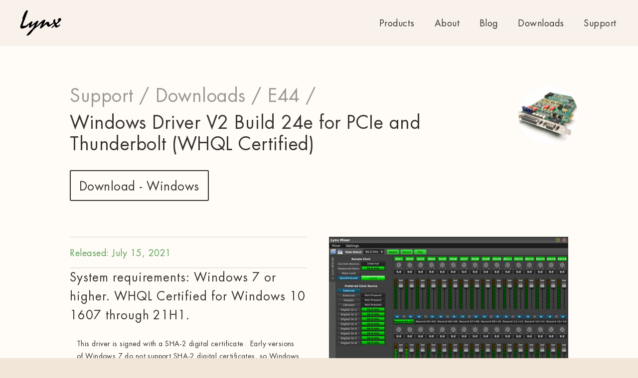

--- FILE ---
content_type: text/html; charset=UTF-8
request_url: https://www.lynxstudio.com/downloads/e44/windows-driver-v2-build-24e-for-pcie-and-thunderbolt-whql-certified/
body_size: 8274
content:
<!doctype html>
<html>
<head lang="en-US">


	<!-- Meta -->
	<title>Windows Driver V2 Build 24e for PCIe and Thunderbolt (WHQL Certified) - Downloads - Lynx Studio Technology, Inc.</title>
	<meta name="description" content="We engineer the finest tools to help audio professionals create even better sound." />

	<!-- View -->
	<meta http-equiv="Content-Type" content="text/html; charset=utf-8" />
	<meta charset="utf-8" />
	<meta http-equiv="X-UA-Compatible" content="IE=edge, chrome=1" />
	<meta name="viewport" content="width=device-width, initial-scale=1.0" />
	<meta name="apple-mobile-web-app-capable" content="yes" />

	<!-- iOS icons -->
	<meta name="apple-mobile-web-app-title" content="Lynx" />
	<link rel="apple-touch-icon" href="/assets/img/icon.png" />

	<!-- Windows icons -->
	<meta name="application-name" content="Lynx" />
	<meta name="msapplication-TileColor" content="#fff" />
	<meta name="msapplication-square" content="/assets/img/icon.png" />

	<!-- Favicon -->
	<link rel="icon" type="image/png" href="/assets/img/favicon.png">

	<!-- Facebook share -->
	<meta property="og:locale" content="en_US" />
	<meta property="og:type" content="website" />
	<meta property="og:title" content="Windows Driver V2 Build 24e for PCIe and Thunderbolt (WHQL Certified) - Downloads - Lynx Studio Technology, Inc." />
	<meta property="og:description" content="We engineer the finest tools to help audio professionals create even better sound." />
	<meta property="og:url" content="https://www.lynxstudio.com/downloads/e44/windows-driver-v2-build-24e-for-pcie-and-thunderbolt-whql-certified/" />
	<meta property="og:site_name" content="Lynx Studio Technology" />
	<meta property="og:image" content="https://cdn.lynxstudio.com/go/wp-content/uploads/aurora-n-2-2-1200x800.jpg" />
	<meta property="og:image:width" content="1200" /><meta property="og:image:height" content="800" />	

	<!-- Twitter share -->
	<meta name="twitter:card" content="Lynx Studio Technology, Inc." />
	<meta name="twitter:title" content="Windows Driver V2 Build 24e for PCIe and Thunderbolt (WHQL Certified) - Downloads - Lynx Studio Technology, Inc." />
	<meta name="twitter:description" content="We engineer the finest tools to help audio professionals create even better sound." />
	<meta name="twitter:image" content="https://cdn.lynxstudio.com/go/wp-content/uploads/aurora-n-2-2-1200x800.jpg" />
	
	<!-- Facebook Pixel -->
	<script>
		!function(f,b,e,v,n,t,s)
		{if(f.fbq)return;n=f.fbq=function(){n.callMethod?
		n.callMethod.apply(n,arguments):n.queue.push(arguments)};
		if(!f._fbq)f._fbq=n;n.push=n;n.loaded=!0;n.version='2.0';
		n.queue=[];t=b.createElement(e);t.async=!0;
		t.src=v;s=b.getElementsByTagName(e)[0];
		s.parentNode.insertBefore(t,s)}(window,document,'script',
		'https://connect.facebook.net/en_US/fbevents.js');
		 fbq('init', '205265903448340'); 
		fbq('track', 'PageView');
	</script>
	<noscript>
		 <img height="1" width="1" 
		src="https://www.facebook.com/tr?id=205265903448340&ev=PageView
		&noscript=1"/>
	</noscript>

	<!-- The human(s) who built this site -->
	<link rel="author" type="text/plain" href="/humans.txt" />

	<!-- Visual -->
		
	<link rel="stylesheet" type="text/css" href="/assets/style-min.css?rel=1656103346058" />


</head>
<body class="single page-downloads">


	<!-- Analytics -->
	<script>
		(function(i,s,o,g,r,a,m){i['GoogleAnalyticsObject']=r;i[r]=i[r]||function(){
		(i[r].q=i[r].q||[]).push(arguments)},i[r].l=1*new Date();a=s.createElement(o),
		m=s.getElementsByTagName(o)[0];a.async=1;a.src=g;m.parentNode.insertBefore(a,m)
		})(window,document,'script','//www.google-analytics.com/analytics.js','ga');
		
		ga('create', 'UA-93308608-1', 'auto');
		ga('send', 'pageview');
	</script>

	
	<nav>
	<a href="/">
		<img class="light" src="/assets/img/logo-light.png" alt="Lynx Studio" />
		<img class="dark" src="/assets/img/logo-dark.png" alt="Lynx Studio" />
	</a>

	<ul>
			<li><a href="/products/" >Products</a>
</li>
		
		<li class="page_item page-item-598"><a href="/about/">About</a></li>
    
			<li><a href="/blog/" >Blog</a>
</li>
		
		<li><a href="/downloads/">Downloads</a></li>
		
		<li><a class="noajax" href="//support.lynxstudio.com">Support</a></li>
		
		<li class="cart">
			<a class="noajax" href="/cart/">
				<img class="dark" src="/assets/img/icon-cart.png" />
				<img class="light" src="/assets/img/icon-cart-white.png" />
				<span>0</span>
			</a>
		</li>
	</ul>
</nav>	<div class="berger">
		<div class="divs">
			<div></div>
			<div></div>
			<div></div>
			<div></div>
		</div>
	</div>



	<main class="wrap-ajax">




	<section class="nav-sub">
	
						<div class="img-circle">
						<img class="float" data-src="https://cdn.lynxstudio.com/go/wp-content/uploads/e44-1-250x250.jpg" data-src-retina="https://cdn.lynxstudio.com/go/wp-content/uploads/e44-1-500x500.jpg" />
					</div>
						
		
	<ul class="breadcrumb">
		<li><a class="noajax" href="//support.lynxstudio.com" title="Support">Support /</a></li>
		<li><a href="/downloads/" title="Downloads">Downloads /</a></li>
		<li><a href="/downloads/e44/" title="E44">E44 /</a></li>
		<li class="active"><a href="/downloads/e44/windows-driver-v2-build-24e-for-pcie-and-thunderbolt-whql-certified/" title="Windows Driver V2 Build 24e for PCIe and Thunderbolt (WHQL Certified)">Windows Driver V2 Build 24e for PCIe and Thunderbolt (WHQL Certified)</a></li>
	</ul>
	
	<ul class="filter links">
						<li><a class="noajax" href="https://cdn.lynxstudio.com/go/wp-content/uploads/V2Setup24e.exe" target="_blank" download>Download - Windows</a></li>	</ul>
	
</section>


<section class="wrap-listlinks">
	
	<div class="text-dl">
<!-- 		<h2>E44: Windows Driver V2 Build 24e for PCIe and Thunderbolt (WHQL Certified)</h2> -->
		<h4>Released: July 15, 2021</h4>
 				<h2>System requirements: Windows 7 or higher.  WHQL Certified for Windows 10 1607 through 21H1.</h2></br>
							<p>This driver is signed with a SHA-2 digital certificate.  Early versions of Windows 7 do not support SHA-2 digital certificates, so Windows 7 requires a specific patch to support SHA-2 digital certificates.  Please see <a href="https://technet.microsoft.com/en-us/library/security/3033929" target="_blank" rel="noopener">Microsoft Security Advisory 3033929</a> for more information.</p>
<p class="hangingindent"><b><u>Revision History</u></b></p>
<p class="hangingindent"><u><b>Version 2.0 Build 24e July 15, 2021 </b></u></p>
<p class="hangingindent">1.  Windows 10 driver is now WHQL (HLK) Certified for Windows 10 1607, 1703, 1709, 1803, 1809, 1903, 1909, 2004, 20H2, 21H1, Windows Server 2016 and Windows Server 2019. Driver will load and operate normally with Secure Boot enabled. It is possible to check the version of Windows with the WinVer command.  This is the last version of the Windows 10 driver to support 1703, 1709, 1803 and 1903 as those operating systems are no longer supported by Microsoft.  Please see <a href="https://en.wikipedia.org/wiki/Windows_10_version_history" target="_blank" rel="noopener"> Windows 10 version history</a> for more information.<br />
2.  Fixed issue that caused the ASIO to show &#8220;No String&#8221; for some adapters.<br />
3.  Lynx Mixer can now open and save a scene from the command line.<br />
To open a scene: LynxMixer Open Scene.lms.To save a scene: LynxMixer Save Scene.lms<br />
Both open and save will use the user document folder as the default location.  If the scene file is located in a different folder, simply specify the full path (for Open):<br />
LynxMixer Open C:\PathToFile\Scene.lms (example for Windows).<br />
4.  Lynx Mixer now defaults to the user document folder for Open and Save dialog boxes.<br />
5.  Lynx Mixer now supports drag and drop scene files.  Simply drop the .LMS file onto Lynx Mixer and that will open the scene.  Confirmation of scene open will be controls are now in the scene state, and LynxMixer.log will show the scene file open.<br />
6.  Includes Hilo Remote 1.0.22  See <a href="https://www.lynxstudio.com/downloads/hilo/hilo-remote-version-1-0-22/" target="_blank" rel="noopener"> Hilo Remote download page</a> for details.<br />
7.  Includes NControl 1.0.5.  See <a href="https://www.lynxstudio.com/downloads/aurora-n/ncontrol-version-1-0-5-for-auroran/" target="_blank" rel="noopener"> NControl download page</a> for details.<br />
8.  Version of files in device manager reports 2.0.24.5.</p>
<p class="hangingindent"><u><b>Version 2.0 Build 24d May 5, 2021</b></u></p>
<p class="hangingindent">1.  Windows 10 driver is now WHQL (HLK) Certified for Windows 10 1607, 1703, 1709, 1803, 1809, 1903, 1909, 2004, 20H2, Windows Server 2016 and Windows Server 2019. Driver will load and operate normally with Secure Boot enabled. It is possible to check the version of Windows with the WinVer command.<br />
2.  Added &#8220;Auto&#8221; to Advanced &gt; Adapter Settings &gt; Channel Mode for Hilo-TB; Hilo-TB3; Aurora(n)-TB; Aurora(n)-TB3.  When unchecked, allows the user to control the number of channels presented to the operating system instead of reading the channel count from the device.  This change was added to Lynx Mixer; Hilo Remote and NControl.<br />
3.  Added Advanced &gt; &#8220;ASIO Buffer Size&#8221; to NControl when connected via Thunderbolt.<br />
4.  Changed how the sample rate is read from Hilo-TB; Hilo-TB3; Aurora(n)-TB and Aurora(n)-TB3 devices so a multi-device installation will update the sample rates on multiple units more reliably.<br />
5.  Permanently removed LMixer.exe from V2Setup and all related files.  If user is trying to use 24d with older PCI cards the older LMixer.exe from V2Setup24c should continue to work with 24d.<br />
6.  Changed to WinRar 6.01 for self-extracting archiver to avoid false positive virus detection issues.<br />
7.  Version of files in device manager reports 2.0.24.4.</p>
<p class="hangingindent"><u><b>Version 2.0 Build 24c February 26, 2020</b></u></p>
<p class="hangingindent">1.  Windows 10 driver is now WHQL (HLK) Certified for Windows 10 1607, 1703, 1709, 1803, 1809, 1903, 1909, Windows Server 2016 and Windows Server 2019. Driver will load and operate normally with Secure Boot enabled. It is possible to check the version of Windows with the WinVer command.<br />
2.  Added support for DB-ADAT connected to LM-DIG inside Aurora(n).<br />
3.  Added register update after card info write to prevent streaming issues after an EEPROM write.<br />
4.  Saves Hardware Payload Size in EEPROM instead of registry so it is restored properly on any computer the device is connected to.<br />
5.  Lynx Mixer now shows and can select clock sources for LM-DIG and/or DB-ADAT with Firmware 1.21 on Aurora(n).<br />
6.  Added NControl 1.0.0 to driver installation package. NControl will be installed into the &#8220;\Program Files\Lynx Studio Technology&#8221; folder and will automatically be launched if the user launches Lynx Mixer with an Aurora(n)-TB3 (which doesn&#8217;t support Lynx Mixer).<br />
6.1  NControl now supports DB-ADAT.<br />
6.2  Fixes issue with Mic Pre not showing Gain when in Hi-Z mode.<br />
7.  Fixed issue in Lynx Mixer, Hilo Remote and NControl &#8220;Adapter Settings&#8221; dialog that might cause a crash if the device was moved, then the channel count was changed.<br />
8.  Added work-around for some ASIO applications (Cakewalk, Studio One, Ableton Live) that set the priority of the driver thread (setting the priority of the driver thread should never be done by an ASIO application per the ASIO specification).  Also added the ability for the end user to turn off the MMCSS priority of the driver thread for applications that insist on setting the drivers thread priority (none that we have found, so far).<br />
9.  Driver restores support for LMixer.exe (which was inadvertently removed with Build 24a) so LynxTWO/L22/AES16 PCI cards are supported again.<br />
10. Version of files in device manager reports 2.0.24.3.</p>
<p><b><u>Version 2.0 Build 24b   August 28, 2019<br />
</u></b>1. Windows 10 driver is now WHQL (HLK) Certified for Windows 10 1607, 1703, 1709, 1803, 1809, 1903, Windows Server 2016 and Windows Server 2019.  Driver will load and operate normally with Secure Boot enabled. It is possible to check the version of Windows with the WinVer command.<br />
2. Fixed issue with CARDID read on driver load that might cause firmware updates to timeout.</p>
<p><b><u>Version 2.0 Build 24a   August 28, 2019<br />
</u></b>1. Windows 10 driver is now WHQL (HLK) Certified for Windows 10 1607, 1703, 1709, 1803, 1809, 1903, Windows Server 2016 and Windows Server 2019.  Driver will load and operate normally with Secure Boot enabled. It is possible to check the version of Windows with the WinVer command.<br />
2. Driver and Mixer now only support 64-bit systems. Users of 32-bit systems will either need to upgrade to a 64-bit operating system, or remain with a previous version of the driver.<br />
3. Added support for LS-AES connected to AES16e. This allows for up to 24-channels in and 24-channels out of AES/EBU using a single AES16e with an LS-AES cards. Two LS-AES cards are not supported on an AES16e since it does not have dual LStream ports. For reference: Only the LynxTWO and L22 had dual LStream ports.<br />
4. Renamed Settings &gt; Advanced &gt; &#8220;Hardware Buffer Size&#8221; to &#8220;Hardware Payload Size&#8221; to keep it from getting confused with the ASIO Buffer Size. Changed how the Hardware Payload Size is calculated when set to &#8220;Auto&#8221;. The new settings are as follows:</p>
<blockquote>
<table border="1" width="720" cellspacing="0" cellpadding="0">
<tbody>
<tr>
<td align="center" valign="bottom" bgcolor="#000000" width="180"><span style="color: #ffffff; font-family: Tahoma; font-size: small;">ASIO<br />
Buffer Size</span></td>
<td align="center" valign="bottom" bgcolor="#000000" width="180"><span style="color: #ffffff; font-family: Tahoma; font-size: small;">Payload Size<br />
44.1kHz &amp; 48kHz</span></td>
<td align="center" valign="bottom" bgcolor="#000000" width="180"><span style="color: #ffffff; font-family: Tahoma; font-size: small;">Payload Size<br />
88.2kHz &amp; 96kHz</span></td>
<td align="center" valign="bottom" bgcolor="#000000" width="180"><span style="color: #ffffff; font-family: Tahoma; font-size: small;">Payload Size<br />
176.4kHz &amp; 192kHz</span></td>
</tr>
<tr>
<td align="center" width="180"><span style="font-family: Tahoma; font-size: small;">32 &amp; 64</span></td>
<td align="center" width="180"><span style="font-family: Tahoma; font-size: small;">2</span></td>
<td align="center" width="180"><span style="font-family: Tahoma; font-size: small;">4</span></td>
<td align="center" width="180"><span style="font-family: Tahoma; font-size: small;">8</span></td>
</tr>
<tr>
<td align="center" width="180"><span style="font-family: Tahoma; font-size: small;">128 &amp; 256</span></td>
<td align="center" width="180"><span style="font-family: Tahoma; font-size: small;">4</span></td>
<td align="center" width="180"><span style="font-family: Tahoma; font-size: small;">8</span></td>
<td align="center" width="180"><span style="font-family: Tahoma; font-size: small;">16</span></td>
</tr>
<tr>
<td align="center" width="180"><span style="font-family: Tahoma; font-size: small;">512 &amp; 1024</span></td>
<td align="center" width="180"><span style="font-family: Tahoma; font-size: small;">8</span></td>
<td align="center" width="180"><span style="font-family: Tahoma; font-size: small;">16</span></td>
<td align="center" width="180"><span style="font-family: Tahoma; font-size: small;">32</span></td>
</tr>
<tr>
<td align="center" width="180"><span style="font-family: Tahoma; font-size: small;">2048 &amp; 4096</span></td>
<td align="center" width="180"><span style="font-family: Tahoma; font-size: small;">16</span></td>
<td align="center" width="180"><span style="font-family: Tahoma; font-size: small;">32</span></td>
<td align="center" width="180"><span style="font-family: Tahoma; font-size: small;">32</span></td>
</tr>
<tr>
<td align="center" width="180"><span style="font-family: Tahoma; font-size: small;">8192</span></td>
<td align="center" width="180"><span style="font-family: Tahoma; font-size: small;">32</span></td>
<td align="center" width="180"><span style="font-family: Tahoma; font-size: small;">32</span></td>
<td align="center" width="180"><span style="font-family: Tahoma; font-size: small;">32</span></td>
</tr>
</tbody>
</table>
</blockquote>
<p class="hangingindent">5.  In Lynx Mixer: Added &#8220;Show PCIe DMA Read Completion Latency&#8221; option to Settings &gt; Advanced.  This option will temporarily display the PCI Express DMA read completion latency on the toolbar while streaming in ASIO.  This setting is not saved with the mixer scene so each launch of Lynx Mixer will have this option unchecked.  The latency value can be used in conjunction with the Settings &gt; Advanced &gt; Hardware Payload Size to insure glitch free streaming.  The current maximum value will be displayed in both microseconds and samples (adjusted for the current sample rate).  The Hardware Payload Size should always be double the worst-case latency number in samples.  The ASIO Buffer Size should always be a minimum of 4 times the Hardware Payload Size.  If the displayed latency is higher than 8 samples, settings in the BIOS should be changed.  Relevant settings are Intel SpeedStep (should be disabled, sometimes called EIST); C-States (C1E, C3 and C6 should all be disabled); and Intel Trusted Execution Technology (should be disabled).  All of these settings can cause the CPU/Chipset to be delayed in responding to PCI Express DMA read/write requests which can cause glitches in the audio stream.<br />
6.  Version of files in device manager reports 2.0.24.1.<br />
7.  October 16, 2019 Update (<strong>Please note, if you have previously downloaded V2Setup24a.exe, you will need to clear your browser cache to re-download the new file</strong>):<br />
7.1.  Installer removes previous applications from “C:\Program Files\Lynx Studio Technology” to avoid possible RunInf error.<br />
7.2   Includes Hilo Remote V 1.0.19<br />
7.3   In case of any error on install, installer files are left in “C:\Program Files\Lynx Studio Technology\V2 Driver” to allow for easier manual installation.</p>
<p><b><u>Version 2.0 Build 23j   January 17, 2019<br />
</u></b>1. OpenGL version is now checked for both Lynx Mixer and Hilo Remote. If the video card driver doesn’t support at least OpenGL 2 then the app falls back to non-OpenGL.  OpenGL can be manually disabled by editing the file with Notepad while Lynx Mixer is closed:<br />
C:\Users\USERNAME\AppData\Roaming\Lynx\LynxMixer.xml<br />
and changing UseOpenGL from 1 to 0 like:<br />
&lt;VALUE name=&#8221;UseOpenGL&#8221; val=&#8221;0&#8243;/&gt;<br />
2.  Transmit FIFO full check now performed for internal MIDI connection on LT-TB.<br />
3.  8-stereo-device operation now possible on E44.<br />
4.  Added Microsoft cross-signing certificate for Windows 10 OEM builds up to 1809 (RS5).  If your computer has secure boot enabled, you must either disable secure boot or use Build 23b (which has a grandfathered signing certificate)<br />
5.  Version of files in device manager now reports 2.0.23.10.</p>
<p class="hangingindent"><b><u>Version 2.0 Build 23i  July 12, 2017<br />
</u></b>1.  Fixed issue with E44/E22 that may have caused the trim to report the incorrect status on boot.<br />
2.  Added support for LM-DIG in Aurora<sup>(n)</sup>-TB.</p>
<p class="hangingindent"><b><u>Version 2.0 Build 23h  August 24, 2017<br />
</u></b>1.  Fixed issue with ASIO driver that would cause the first interrupt to be ignored on startup for PCI Express cards with DMAV2Plus firmware (this caused no issues for any application except for one custom OEM application).</p>
<p class="hangingindent"><b><u>Version 2.0 Build 23g  July 12, 2017</u></b></p>
<p class="hangingindent">1.  Added Microsoft cross-signing certificate for Windows 10 OEM builds.  If your computer has secure boot enabled, you must either disable secure boot or use Build 23b.</p>
<p class="hangingindent">2.  Fixed issue with LMixer.exe About box to show device name.</p>
<p class="hangingindent">3.  Fixed issue created with Build 23f that might cause a BSOD on start of play/record for PCI cards.</p>
<p class="hangingindent"><b><u>Version 2.0 Build 23f  June 29, 2017</u></b></p>
<p class="hangingindent">1.  Added work-around for CPU usage issue with ProTools 12.5 and up.</p>
<p class="hangingindent">2.  Changed default Hardware Buffer Size to be dependent on ASIO buffer size instead of sample rate.</p>
<p class="hangingindent"><b><u>Version 2.0 Build 23e  June 2, 2017</u></b></p>
<p class="hangingindent">1.  Added support for Aurora<sup>(n)</sup>-TB.</p>
<p class="hangingindent"><b><u>Version 2.0 Build 23d  Janunary 31, 2017</u></b></p>
<p class="hangingindent">1.  Added tables for additional sample rates for E44/E22.</p>
<p class="hangingindent"><b><u>Version 2.0 Build 23c  June 29, 2016</u></b></p>
<p class="hangingindent">1.  Fixed issue created in Build 23b that caused PCI cards to use WavePCI instead of WaveRT on Windows Vista and higher.</p>
<p class="hangingindent">2.  LynxTrayVolume.exe now launches LynxMixer.exe instead of LMixer.exe upon double-click.</p>
<p class="hangingindent">3.  Changed to SHA256 (SHA-2) digital certificate.</p>
<p class="hangingindent"><b><u>Version 2.0 Build 23b  May 27, 2016</u></b></p>
<p class="hangingindent">1.  Added ability to change channel mode on E22 and E44.  E22 can now do 2 or 4 channel mode.  E44 can now do 2, 4 or 8 channel mode.</p>
<p class="hangingindent">2.  Driver now enables record device for DMAV2PLUS firmware if the application did not already enable a record device.  Since newer DMAV2PLUS firmware depend on record device timing, a record device must always be enabled.</p>
<p class="hangingindent"><b><u>Version 2.0 Build 23a  November 30, 2015</u></b></p>
<p class="hangingindent">1.  Fixed issue with topology driver that would change the wrong controls for the source volumes.</p>
<p class="hangingindent">2.  Change the topology driver to always report the number of channels at either 8 or NumberOfWDMDevices * 2 (whichever is less).  This corrects an issue where Windows would always show the number of volume controls for the first device as two instead of the number of channels that are selected in the Windows Sounds Control Panel.</p>
<p class="hangingindent">3.  Added work-around for issue with Adobe Audition CC 2014 and up that would cause the ASIO driver to not load properly.</p>
<p class="hangingindent">4.  Added work-around for issue with ProTools 11 and up that would cause the ASIO driver to occasionally not load properly on an Aurora<span style="font-size: 10.0pt; font-family: Tahoma;">™</span>-TB.</p>
<p class="hangingindent"><b><u>Version 2.0 Build 23  August 27, 2015</u></b></p>
<p class="hangingindent">1.  Added support for DMAV2PLUS for AES16e/LT-TB/E44/E22.<br />
DMAV2PLUS supports the following features:<br />
&#8211; 5.1 support for WaveRT (6-channel interleaved)<br />
&#8211; Smaller transfer sizes to reduce latency to under 1ms round-trip (96kHz, 32 sample buffer)<br />
DMAV2PLUS is supported with the following firmware:<br />
AES16e: 14.0<br />
LT-TB: 6.0<br />
E44/E22: 2.0</p>
<p class="hangingindent">2.  Added new controls in Lynx Mixer to support DMAV2PLUS.  Settings &gt; Advanced &gt; Hardware Buffer Size.  This settings should be left at &#8216;Auto&#8217; unless you are working with Lynx Technical Support on a specific issue.  Changing this control sets the amount of audio buffered in the hardware.  The smaller the number the faster the CPU must respond to interrupts before audio breaks up.</p>
<p class="hangingindent">3.  Added additional check for PCI cards on startup of Lynx Mixer.exe to automatically launch LMixer.exe if no PCI Express devices are detected.</p>
<p class="hangingindent">4.  ASIO driver now allows buffer sizes from 32 up to 8192 samples for DMAV2 and DMAV2PLUS devices.  Previously this was set from 32 to 1024.</p>
<p class="hangingindent">5.  ASIO driver cannot mix DMAV2 and DMAV2PLUS devices along with standard DMA devices.  All devices must support the same feature set.</p>
<p class="hangingindent">6.  Includes Hilo Remote Version 1.0.11.</p>
			</div>
	
	<img class="float" data-src="https://cdn.lynxstudio.com/go/wp-content/uploads/LynxMixer2X-600x525.jpg" data-src-retina="https://cdn.lynxstudio.com/go/wp-content/uploads/LynxMixer2X-1200x1050.jpg" />
	
</section>

<!--
Downloads
<section class="wrap-listlinks">
	
	<ul class="list-links software">
		<li class="heading">
			<h3 class="icon-sine">Software</h3>
		</li>
				
			<li class="noclick">
				<a class="noclick" href="">No software found</a>
			</li>
			
			</ul>
	
	
	<ul class="list-links">
		<li class="heading">
			<h3>Documents</h3>
		</li>
				
			<li class="noclick">
				<a class="noclick" href="">No documents found</a>
			</li>
			
			</ul>

</section>
-->








	</main><!-- wrap-ajax -->
	
	<!-- MAILCHIMP -->
	<div class="mailchimp">
		<form action="//lynxstudio.us15.list-manage.com/subscribe/post?u=29ce17d05ed9e7e51aecc6e1c&amp;id=40a4427e88" method="post" id="mc-embedded-subscribe-form" name="mc-embedded-subscribe-form" class="validate" target="_blank" novalidate>
			
		    <div id="mc_embed_signup_scroll">
				
				<div class="mc-field-group">
					<label>Stay up to date. Subscribe to our newsletter:</label>
					<input type="email" value="" name="EMAIL" class="required email" id="mce-EMAIL" placeholder="Email address">
					<input type="submit" value="Subscribe" name="subscribe" id="mc-embedded-subscribe" class="button">
				</div>
				
				<div id="mce-responses" class="clear">
					<div class="response" id="mce-error-response" style="display:none"></div>
					<div class="response" id="mce-success-response" style="display:none"></div>
				</div>    <!-- real people should not fill this in and expect good things - do not remove this or risk form bot signups-->
				
			    <div style="position: absolute; left: -5000px;" aria-hidden="true">
				    <input type="text" name="b_29ce17d05ed9e7e51aecc6e1c_40a4427e88" tabindex="-1" value="">
				</div>
				
			</div>
		    
		</form>
	</div>
	<script type='text/javascript' src='//s3.amazonaws.com/downloads.mailchimp.com/js/mc-validate.js'></script><script type='text/javascript'>(function($) {window.fnames = new Array(); window.ftypes = new Array();fnames[0]='EMAIL';ftypes[0]='email';fnames[1]='FNAME';ftypes[1]='text';fnames[2]='LNAME';ftypes[2]='text';}(jQuery));var $mcj = jQuery.noConflict(true);</script>
	

	<footer>
		<ul class="social">
			<li><a href="//www.facebook.com/lynxstudio/" target="_blank">Facebook</a></li>
			<li><a href="//www.youtube.com/user/LynxStudioTech" target="_blank">Youtube</a></li>
		</ul>

		<a class="footer-logo" href="/">
			<img src="/assets/img/logo-dark.png" alt="Lynx Studio" />
		</a>

		<ul>

				<li><a href="/products/" >Products</a>
</li>
			
			<li class="page_item page-item-598"><a href="/about/">About</a></li>
	    
				<li><a href="/blog/" >Blog</a>
</li>
			
			<li><a href="/downloads/">Downloads</a></li>
		
			<li><a class="noajax" href="//support.lynxstudio.com">Support</a></li>

		</ul>
	</footer>

	<div class="icon-load"><div><div></div></div></div>
	<div class="which-respond"></div>



		<!-- Scripts -->
	<script type="text/javascript" src="/assets/site-min.js?rel=1745861758442"></script>


	

</body>
</html>

--- FILE ---
content_type: text/css
request_url: https://www.lynxstudio.com/assets/style-min.css?rel=1656103346058
body_size: 27619
content:
*{box-sizing:border-box;margin:0;padding:0}*:focus{outline:none}img{border:none;display:block}.cf:before,.cf:after{content:"";display:table}.cf:after{clear:both}.cf{zoom:1}ul,li{list-style:none;padding:0;margin:0}fieldset{border:none}.notransition,.popstate{-webkit-transition:none!important;-moz-transition:none!important;-o-transition:none!important;-ms-transition:none!important;transition:none!important}.notransition *,.popstate *{-webkit-transition:none!important;-moz-transition:none!important;-o-transition:none!important;-ms-transition:none!important;transition:none!important}.notransition .wrap-ajax,.popstate .wrap-ajax{opacity:0!important}.notransition,.notrans{-webkit-transition:none!important;-moz-transition:none!important;-o-transition:none!important;-ms-transition:none!important;transition:none!important}@font-face{font-family:ff;src:url(fonts/Futura.eot);src:url(fonts/Futura.svg)format("svg"),url(fonts/Futura.eot?#iefix)format("embedded-opentype"),url(fonts/Futura.woff)format("woff"),url(fonts/Futura.woff2)format("woff2"),url(fonts/Futura.ttf)format("truetype");font-weight:400;font-style:normal}h1,h2,h3,h4,h5,p,a,span{font-family:ff,sans-serif}h1{font-size:3.6em;font-weight:400;color:#34312e;line-height:1.6em;letter-spacing:.04em;cursor:default}h1 a:link,h1 a:visited,h1 a:hover,h1 a:active,h1 a:focus{color:#4c2cc3;text-decoration:none;border-bottom:.1em solid #4c2cc3;padding:0 0 .08em}h1 a:link:hover,h1 a:link:focus,h1 a:visited:hover,h1 a:visited:focus,h1 a:hover:hover,h1 a:hover:focus,h1 a:active:hover,h1 a:active:focus,h1 a:focus:hover,h1 a:focus:focus{opacity:.9;filter:alpha(opacity=90)}h2{font-size:2.4em;font-weight:400;color:#34312e;line-height:1.6em;letter-spacing:.04em;cursor:default}h2 a:link,h2 a:visited,h2 a:hover,h2 a:active,h2 a:focus,h2 colour{color:#4c2cc3;text-decoration:none;border-bottom:.1em solid #4c2cc3;padding:0 0 .08em}h2 a:link:hover,h2 a:link:focus,h2 a:visited:hover,h2 a:visited:focus,h2 a:hover:hover,h2 a:hover:focus,h2 a:active:hover,h2 a:active:focus,h2 a:focus:hover,h2 a:focus:focus,h2 colour:hover,h2 colour:focus{opacity:.9;filter:alpha(opacity=90)}h1.green a:link,h1.green a:visited,h1.green a:hover,h1.green a:active,h1.green a:focus,h1.green colour,h2.green a:link,h2.green a:visited,h2.green a:hover,h2.green a:active,h2.green a:focus,h2.green colour{color:#56a054;text-decoration:none;border-bottom:.1em solid #56a054;padding:0 0 .08em}h1.green a:link:hover,h1.green a:link:focus,h1.green a:visited:hover,h1.green a:visited:focus,h1.green a:hover:hover,h1.green a:hover:focus,h1.green a:active:hover,h1.green a:active:focus,h1.green a:focus:hover,h1.green a:focus:focus,h1.green colour:hover,h1.green colour:focus,h2.green a:link:hover,h2.green a:link:focus,h2.green a:visited:hover,h2.green a:visited:focus,h2.green a:hover:hover,h2.green a:hover:focus,h2.green a:active:hover,h2.green a:active:focus,h2.green a:focus:hover,h2.green a:focus:focus,h2.green colour:hover,h2.green colour:focus{opacity:.9;filter:alpha(opacity=90)}p{font-size:1.8em;font-weight:400;color:#34312e;line-height:1.8em;letter-spacing:.03em;cursor:default}p a:link,p a:visited,p a:hover,p a:active,p a:focus,p colour{color:#4c2cc3;text-decoration:none;border-bottom:.1em solid #4c2cc3;padding:0 0 .08em}p a:link:hover,p a:link:focus,p a:visited:hover,p a:visited:focus,p a:hover:hover,p a:hover:focus,p a:active:hover,p a:active:focus,p a:focus:hover,p a:focus:focus,p colour:hover,p colour:focus{opacity:.9;filter:alpha(opacity=90)}h3{line-height:1.6em}h1,h2,h3,h4,h5,h6,p{font-weight:400!important}html,body{background:#f1e6d8;height:100%;-webkit-transition:background-color 250ms cubic-bezier(.23,1,.32,1);-moz-transition:background-color 250ms cubic-bezier(.23,1,.32,1);-o-transition:background-color 250ms cubic-bezier(.23,1,.32,1);transition:background-color 250ms cubic-bezier(.23,1,.32,1)}body{padding:0;padding-top:9.2em;margin:0 auto;font-family:ff,sans-serif;letter-spacing:.05em;font-size:50%;-webkit-font-smoothing:subpixel-antialiased;min-width:320px;overflow-x:hidden;background:#fffbf6}img[data-src]:not(.float){opacity:0;-webkit-transition:opacity 2s cubic-bezier(.23,1,.32,1);-moz-transition:opacity 2s cubic-bezier(.23,1,.32,1);-o-transition:opacity 2s cubic-bezier(.23,1,.32,1);transition:opacity 2s cubic-bezier(.23,1,.32,1);position:absolute;top:0;left:0}img[data-src]:not(.float)+img.giveheight{width:100%;height:auto;z-index:-1}img[data-src].loaded{opacity:1}.icon-load{position:absolute;top:-50vh;left:-50vw;width:2.5em;height:.8em;margin-top:4em;margin-left:-.8em;pointer-events:none;z-index:2000;display:none}.icon-load>div{-webkit-transition:600ms cubic-bezier(.23,1,.32,1);-moz-transition:600ms cubic-bezier(.23,1,.32,1);-o-transition:600ms cubic-bezier(.23,1,.32,1);transition:600ms cubic-bezier(.23,1,.32,1);opacity:0;width:2.5em;height:.8em}.icon-load>div>div{width:2.5em;height:.8em;background:url(/assets/img/icon-sine-rep.png)repeat-x;animation:anim 1400ms infinite linear}@keyframes anim{from{background-position-x:0}to{background-position-x:5em}}.loading .icon-load,.clicked .icon-load{z-index:2000}.loading .icon-load>div,.clicked .icon-load>div{opacity:.4}body:not(.page-home) main.wrap-ajax>*:not(nav):not(.hero-slider):not(.images):not(.nav-sub){-webkit-transform:scale(.996);-moz-transform:scale(.996);-ms-transform:scale(.996);-o-transform:scale(.996);transform:scale(.996);-webkit-transition:opacity 1.4s,transform 1.4s cubic-bezier(.23,1,.32,1);-moz-transition:opacity 1.4s,transform 1.4s cubic-bezier(.23,1,.32,1);-o-transition:opacity 1.4s,transform 1.4s cubic-bezier(.23,1,.32,1);transition:opacity 1.4s,transform 1.4s cubic-bezier(.23,1,.32,1);opacity:0}body.loaded main.wrap-ajax>*:not(nav):not(.hero-slider):not(.images):not(.nav-sub):not(.notification){-webkit-transform:scale(1);-moz-transform:scale(1);-ms-transform:scale(1);-o-transform:scale(1);transform:scale(1);opacity:1}body.clicked main.wrap-ajax>*:not(nav):not(.hero-slider):not(.images):not(.nav-sub){-webkit-transform:scale(.996);-moz-transform:scale(.996);-ms-transform:scale(.996);-o-transform:scale(.996);transform:scale(.996)}main.wrap-ajax,main[role=main]{margin:0 auto;position:relative;margin-bottom:-9em;background:#fffbf6;-webkit-transition:opacity 350ms cubic-bezier(.23,1,.32,1);-moz-transition:opacity 350ms cubic-bezier(.23,1,.32,1);-o-transition:opacity 350ms cubic-bezier(.23,1,.32,1);transition:opacity 350ms cubic-bezier(.23,1,.32,1)}main.wrap-ajax:after,main[role=main]:after{content:"";display:block;height:9em}section{width:100%;background:#fffbf6}section:not(.hero-slider){padding:4em 2em}section:nth-child(odd){background:#f8f2eb}section:last-child{padding-bottom:12em!important}.arrow-link{display:block;position:relative;line-height:0}.arrow-link:after{content:"";display:table;clear:both}.arrow-link:before{content:"";display:inline-block;height:1px;width:12px;background:#34312e;margin-top:3px;vertical-align:top;-webkit-transition:all 150ms cubic-bezier(.55,.26,0,1);-webkit-transition:all 150ms cubic-bezier(.55,.26,0,1.65);-moz-transition:all 150ms cubic-bezier(.55,.26,0,1.65);-o-transition:all 150ms cubic-bezier(.55,.26,0,1.65);transition:all 150ms cubic-bezier(.55,.26,0,1.65)}.arrow-link:after{content:"";display:inline-block;width:0;height:0;border-top:4px solid transparent;border-bottom:4px solid transparent;border-left:4px solid #34312e}.icon-sine{position:relative}.icon-sine:before{content:"";position:absolute;top:-1em;left:0;width:4em;height:1em;background:url(/assets/img/icon-sine.png)no-repeat;background-size:50%}.icon-sine.small:before{width:1.5em}div{-ms-overflow-style:none}a,a:hover{cursor:pointer!important}.touch .icon-load{display:none!important}em.superscript{top:-.5em;position:relative;font-size:70%;font-style:normal}.which-respond{height:1px;display:none}.moveScroll{-webkit-transform:rotateY(.5deg);-moz-transform:rotateY(.5deg);-ms-transform:rotateY(.5deg);-o-transform:rotateY(.5deg);transform:rotateY(.5deg);-moz-transform:none!important}@media(min-width:35em){body{font-size:62.5%}section:not(.hero-slider),section:not(.hilo-software),section:not(.slideshow){padding:8em 4em}.which-respond{height:1px}.icon-sine:before{background-size:auto}}@media(min-width:48em){.icon-load{display:block}section:not(.hero-slider),section:not(.hilo-software),section:not(.slideshow){padding:8em 4em}.which-respond{height:2px}}@media(min-width:70em){section:not(.hero-slider),section:not(.hilo-software),section:not(.slideshow){padding:8em 14em}.which-respond{height:3px}}@media(min-width:90em){section:not(.hero-slider),section:not(.hilo-software),section:not(.slideshow){padding:8em 20em}.which-respond{height:3px}}footer{position:relative;width:100%;height:9em;background:#f8f2eb}footer.light{background:#fffbf6}footer ul{top:0;right:0;padding:1em 1.2em 0 1em;font-size:1.8em;text-align:center}footer ul:last-child{display:none}footer ul li{display:inline-block}footer ul li a{display:block;padding:1.1em 1.04em 1em;text-decoration:none;color:#34312e}footer ul li a:hover{opacity:.8}footer .footer-logo{position:absolute;top:calc(50% + .4em);left:50%;-webkit-transform:translate(-50%,-50%);-moz-transform:translate(-50%,-50%);-ms-transform:translate(-50%,-50%);-o-transform:translate(-50%,-50%);transform:translate(-50%,-50%);display:none}footer .footer-logo img{width:7em;height:4em}body.loading footer{opacity:0}body.scrolled footer{opacity:1}@media(min-width:70em){footer .footer-logo{display:block}footer ul:first-child{float:left}footer ul:last-child{float:right;display:block}footer ul li{float:left}}nav{position:absolute;top:0;width:100%;height:9.2em;z-index:2000;opacity:0;will-change:top}nav:after{content:"";display:table;clear:both}nav:before{content:"";position:absolute;top:0;left:0;width:100%;height:9.2em;z-index:-1;background:rgba(248,242,235,.95);-webkit-transition:600ms cubic-bezier(.23,1,.32,1);-moz-transition:600ms cubic-bezier(.23,1,.32,1);-o-transition:600ms cubic-bezier(.23,1,.32,1);transition:600ms cubic-bezier(.23,1,.32,1)}nav>a{float:left;padding:2em;height:100%;-webkit-transition:400ms cubic-bezier(.35,.825,0,1);-moz-transition:400ms cubic-bezier(.35,.825,0,1);-o-transition:400ms cubic-bezier(.35,.825,0,1);transition:400ms cubic-bezier(.35,.825,0,1)}nav>a img{height:100%}nav>a img:nth-child(1){display:none}nav>a img:nth-child(2){display:block}nav ul{position:fixed;top:0;right:0;font-size:2.4em;background:#34312e;height:100vh;-webkit-transition:350ms cubic-bezier(.23,1,.32,1);-moz-transition:350ms cubic-bezier(.23,1,.32,1);-o-transition:350ms cubic-bezier(.23,1,.32,1);transition:350ms cubic-bezier(.23,1,.32,1);transform:translateX(11.1em);padding-top:3em}nav ul:after{content:"";display:table;clear:both}nav ul li{width:11em}nav ul li a{display:block;color:#34312e;text-decoration:none;padding:1em 2em;-webkit-transition:250ms cubic-bezier(.23,1,.32,1);-moz-transition:250ms cubic-bezier(.23,1,.32,1);-o-transition:250ms cubic-bezier(.23,1,.32,1);transition:250ms cubic-bezier(.23,1,.32,1);opacity:1;filter:alpha(opacity=100);border-bottom:1px solid rgba(255,251,246,.1);cursor:pointer}nav ul li a:hover,nav ul li a:focus{opacity:.8;text-decoration:none}nav ul li a:active{opacity:1;text-decoration:none}nav ul li:nth-child(2) a{-webkit-transition-delay:15ms;-moz-transition-delay:15ms;-o-transition-delay:15ms;transition-delay:15ms}nav ul li:nth-child(3) a{-webkit-transition-delay:30ms;-moz-transition-delay:30ms;-o-transition-delay:30ms;transition-delay:30ms}nav ul li:nth-child(4) a{-webkit-transition-delay:45ms;-moz-transition-delay:45ms;-o-transition-delay:45ms;transition-delay:45ms}nav ul li:nth-child(5) a{-webkit-transition-delay:60ms;-moz-transition-delay:60ms;-o-transition-delay:60ms;transition-delay:60ms}nav ul li.cart a{opacity:0;width:auto;height:5em;padding:0;opacity:0;-webkit-transition:250ms cubic-bezier(.23,1,.32,1);-moz-transition:250ms cubic-bezier(.23,1,.32,1);-o-transition:250ms cubic-bezier(.23,1,.32,1);transition:250ms cubic-bezier(.23,1,.32,1);-webkit-transform:translate3D(0,0,0);-moz-transform:translate3D(0,0,0);-ms-transform:translate3D(0,0,0);-o-transform:translate3D(0,0,0);transform:translate3D(0,0,0)}nav ul li.cart a span{display:block;position:absolute;top:1.4em;right:15em;width:1.75em;height:1.75em;background:#56a054;font-size:.5em;padding:.35em 0;border-radius:100%;-webkit-transition:250ms cubic-bezier(.23,1,.32,1);-moz-transition:250ms cubic-bezier(.23,1,.32,1);-o-transition:250ms cubic-bezier(.23,1,.32,1);transition:250ms cubic-bezier(.23,1,.32,1);-webkit-transition-delay:75ms;-moz-transition-delay:75ms;-o-transition-delay:75ms;transition-delay:75ms;color:#fff;text-align:center}nav ul li.cart img{padding-top:2em;padding-left:.3em;-webkit-transition:250ms cubic-bezier(.23,1,.32,1);-moz-transition:250ms cubic-bezier(.23,1,.32,1);-o-transition:250ms cubic-bezier(.23,1,.32,1);transition:250ms cubic-bezier(.23,1,.32,1);-webkit-transition-delay:75ms;-moz-transition-delay:75ms;-o-transition-delay:75ms;transition-delay:75ms;padding-top:1.25em}nav ul li.cart img.dark{display:none}nav.add:before{background:rgba(167,212,165,.97)}nav ul.cart li.cart a{opacity:1;right:2em;padding-left:1.7em;height:3.2em}body:not(.touch) nav.light:before{background:rgba(248,242,235,0)}body:not(.touch) nav.light>a img:nth-child(1){display:block}body:not(.touch) nav.light>a img:nth-child(2){display:none}body:not(.touch) nav.light ul li a{color:#fffbf6}body:not(.touch) nav.light ul li.cart .dark{display:none}body:not(.touch) nav.light ul li.cart .light{display:block}.nav-close nav:not(.light):not(:hover){height:9.2em}.nav-close nav:not(.light):not(:hover):before{opacity:.8;filter:alpha(opacity=80);height:5.2em}.nav-close nav:not(.light):not(:hover)>a{padding:.5em .5em 4.5em 2em;opacity:.7;filter:alpha(opacity=70)}.nav-close nav:not(.light):not(:hover) ul{padding-bottom:0}.nav-close nav:not(.light):not(:hover) ul li:not(.cart) a{-webkit-transform:translate3D(0,-1.09em,0);-moz-transform:translate3D(0,-1.09em,0);-ms-transform:translate3D(0,-1.09em,0);-o-transform:translate3D(0,-1.09em,0);transform:translate3D(0,-1.09em,0);padding-bottom:.8em;opacity:.8;filter:alpha(opacity=80)}.nav-close nav:not(.light):not(:hover) ul li.cart a img{padding-top:.9em}.nav-close nav:not(.light):not(:hover) ul li.cart a span{top:.9em}.nav-close nav:not(.light):not(:hover) ul.cart li.cart a img{padding-top:.9em}body.first-load nav,body.page-home nav{opacity:0}body.page-home nav.light:before{background:rgba(248,242,235,0);background:rgba(1,3,23,.6)}body.page-products.single nav{opacity:0}body.page-products.single.loaded nav{opacity:1}body.loading.page-home:not(.respond-s) nav{opacity:0;filter:alpha(opacity=0);height:9.2em}body.loading.page-home:not(.respond-s) nav:before{opacity:.8;filter:alpha(opacity=80);height:5.2em}body.loading.page-home:not(.respond-s) nav>a{margin-top:-1em;opacity:.7;filter:alpha(opacity=70)}body.loading.page-home:not(.respond-s) nav ul{padding-bottom:0}body.loading.page-home:not(.respond-s) nav ul li a{-webkit-transform:translate3D(0,-1.09em,0);-moz-transform:translate3D(0,-1.09em,0);-ms-transform:translate3D(0,-1.09em,0);-o-transform:translate3D(0,-1.09em,0);transform:translate3D(0,-1.09em,0);padding-bottom:.8em;opacity:.8;filter:alpha(opacity=80)}body.loading.page-home:not(.respond-s) nav ul li.cart a{top:-1em;opacity:0}body.loaded.page-home nav,body.clicked.page-home nav,body.scrolled nav,body.page-home.respond-s nav{opacity:1;filter:alpha(opacity=100)}body.loading.first-load.nav-close nav:not(.light),body.loaded.first-load.nav-close nav:not(.light),body.clicked.first-load.nav-close nav:not(.light),body.scrolled.first-load.nav-close nav:not(.light){opacity:1;filter:alpha(opacity=100);-webkit-transition-delay:0ms;-moz-transition-delay:0ms;-o-transition-delay:0ms;transition-delay:0ms}body.loading nav,body.loaded nav,body.clicked nav{-webkit-transition:400ms cubic-bezier(.35,.825,0,1);-moz-transition:400ms cubic-bezier(.35,.825,0,1);-o-transition:400ms cubic-bezier(.35,.825,0,1);transition:400ms cubic-bezier(.35,.825,0,1);opacity:1;filter:alpha(opacity=100)}body.scrolled nav{opacity:1!important}.berger{position:fixed;display:block;top:-1.7em;right:-.9em;top:-.9em;right:-1.3em;z-index:10200;cursor:pointer;width:7em;height:6.5em;width:110px;height:105px;opacity:1;filter:alpha(opacity=100);-webkit-transition:200ms cubic-bezier(.23,1,.32,1);-moz-transition:200ms cubic-bezier(.23,1,.32,1);-o-transition:200ms cubic-bezier(.23,1,.32,1);transition:200ms cubic-bezier(.23,1,.32,1);right:.6em;width:89px;height:81px}.berger:hover{opacity:.9}.berger .divs{width:4.5em;margin:50% 0 0 50%;-webkit-transform:translateX(-50%)translateY(-50%);-moz-transform:translateX(-50%)translateY(-50%);-ms-transform:translateX(-50%)translateY(-50%);-o-transform:translateX(-50%)translateY(-50%);transform:translateX(-50%)translateY(-50%);position:relative}.berger .divs div{width:3.7em;height:.6em;margin-bottom:.5em;width:48px;height:6px;margin-bottom:8px;background:#34312e;-webkit-border-radius:.2em;border-radius:.2em;background-clip:padding-box;-webkit-transition:all 150ms cubic-bezier(.74,0,.37,.995);-webkit-transition:all 150ms cubic-bezier(.74,-.37,.37,.995);-moz-transition:all 150ms cubic-bezier(.74,-.37,.37,.995);-o-transition:all 150ms cubic-bezier(.74,-.37,.37,.995);transition:all 150ms cubic-bezier(.74,-.37,.37,.995)}.berger .divs div:nth-child(3){-webkit-transition:all 150ms cubic-bezier(.74,0,.37,.995);-webkit-transition:all 150ms cubic-bezier(.74,-.37,.37,.995);-moz-transition:all 150ms cubic-bezier(.74,-.37,.37,.995);-o-transition:all 150ms cubic-bezier(.74,-.37,.37,.995);transition:all 150ms cubic-bezier(.74,-.37,.37,.995)}.berger .divs div:nth-child(4){position:absolute;top:50%;-webkit-transform:translateY(-50%);-moz-transform:translateY(-50%);-ms-transform:translateY(-50%);-o-transform:translateY(-50%);transform:translateY(-50%);opacity:0;filter:alpha(opacity=0);-webkit-transition:all 250ms cubic-bezier(.74,0,.37,.995);-webkit-transition:all 250ms cubic-bezier(.74,-.37,.37,.995);-moz-transition:all 250ms cubic-bezier(.74,-.37,.37,.995);-o-transition:all 250ms cubic-bezier(.74,-.37,.37,.995);transition:all 250ms cubic-bezier(.74,-.37,.37,.995);-webkit-box-shadow:0 1px 0 0 transparent;-moz-box-shadow:0 1px 0 0 transparent;box-shadow:0 1px transparent}.nav-open .berger .divs div{background:#fffbf6}.nav-open .berger .divs div:first-child,.nav-open .berger .divs div:nth-child(3){-webkit-transform:translateX(4em);-moz-transform:translateX(4em);-ms-transform:translateX(4em);-o-transform:translateX(4em);transform:translateX(4em);opacity:0;filter:alpha(opacity=0)}.nav-open .berger .divs div:nth-child(2){-webkit-transform:rotate(45deg);-moz-transform:rotate(45deg);-ms-transform:rotate(45deg);-o-transform:rotate(45deg);transform:rotate(45deg)}.nav-open .berger .divs div:nth-child(4){-webkit-transform:translateY(-50%)rotate(-45deg);-moz-transform:translateY(-50%)rotate(-45deg);-ms-transform:translateY(-50%)rotate(-45deg);-o-transform:translateY(-50%)rotate(-45deg);transform:translateY(-50%)rotate(-45deg);opacity:1;filter:alpha(opacity=100);-webkit-box-shadow:0 1px 0 0 rgba(0,0,0,.2);-moz-box-shadow:0 1px 0 0 rgba(0,0,0,.2);box-shadow:0 1px rgba(0,0,0,.2)}.nav-open .berger .divs div:nth-child(2),.nav-open .berger .divs div:nth-child(4){width:4em;width:48px;-webkit-transition-delay:30ms;-moz-transition-delay:30ms;-o-transition-delay:30ms;transition-delay:30ms}.nav-open nav>ul{transform:translateX(0);-webkit-transition:250ms cubic-bezier(.23,1,.32,1);-moz-transition:250ms cubic-bezier(.23,1,.32,1);-o-transition:250ms cubic-bezier(.23,1,.32,1);transition:250ms cubic-bezier(.23,1,.32,1);-webkit-box-shadow:-.1em 0 0 0 rgba(52,49,46,8%);-moz-box-shadow:-.1em 0 0 0 rgba(52,49,46,8%);box-shadow:-.1em 0 rgba(52,49,46,8%);padding-top:3em;overflow:scroll}.nav-open nav>ul a{color:#fffbf6}.nav-open nav>ul li.cart .dark{display:none}.nav-open nav>ul li.cart .light{display:block}.nav-open main.wrap-ajax{transform:translateX(-22.4em);-webkit-transition:350ms cubic-bezier(.23,1,.32,1);-moz-transition:350ms cubic-bezier(.23,1,.32,1);-o-transition:350ms cubic-bezier(.23,1,.32,1);transition:350ms cubic-bezier(.23,1,.32,1)}.nav-open.clicked nav>ul{transform:translateX(11.01em);-webkit-transition:350ms cubic-bezier(.23,1,.32,1);-moz-transition:350ms cubic-bezier(.23,1,.32,1);-o-transition:350ms cubic-bezier(.23,1,.32,1);transition:350ms cubic-bezier(.23,1,.32,1)}.nav-open.clicked main.wrap-ajax{transform:translateX(0);-webkit-transition:250ms cubic-bezier(.23,1,.32,1);-moz-transition:250ms cubic-bezier(.23,1,.32,1);-o-transition:250ms cubic-bezier(.23,1,.32,1);transition:250ms cubic-bezier(.23,1,.32,1)}.nav-open.clicked .berger .divs div{background:#34312e}.nav-open.clicked .berger .divs div:first-child,.nav-open.clicked .berger .divs div:nth-child(3){-webkit-transform:translateX(0);-moz-transform:translateX(0);-ms-transform:translateX(0);-o-transform:translateX(0);transform:translateX(0);opacity:1;filter:alpha(opacity=100)}.nav-open.clicked .berger .divs div:nth-child(2){-webkit-transform:rotate(0);-moz-transform:rotate(0);-ms-transform:rotate(0);-o-transform:rotate(0);transform:rotate(0)}.nav-open.clicked .berger .divs div:nth-child(4){-webkit-transform:translateY(0%)rotate(0);-moz-transform:translateY(0%)rotate(0);-ms-transform:translateY(0%)rotate(0);-o-transform:translateY(0%)rotate(0);transform:translateY(0%)rotate(0);opacity:0;filter:alpha(opacity=0);-webkit-box-shadow:0 1px 0 0 transparent;-moz-box-shadow:0 1px 0 0 transparent;box-shadow:0 1px transparent}@media(min-width:35em){.berger{right:-1.3em;width:110px;height:105px}}@media(min-width:48em){.berger{opacity:0;display:none}nav{position:fixed;left:50%;-webkit-transform:translateX(-50%);-moz-transform:translateX(-50%);-ms-transform:translateX(-50%);-o-transform:translateX(-50%);transform:translateX(-50%)}nav>a{padding-left:4em!important}nav>ul{padding:0 1.3em 0 1em;float:right;background:0 0;height:auto;font-size:1.8em;transform:translateX(0)}nav>ul.cart{margin-right:4.3em;padding-left:0}nav>ul.cart li.cart a{right:-1.9em;padding-left:0}nav>ul li{float:left;width:auto}nav>ul li a{padding:2em 1.1em;border-bottom:none}nav>ul li.cart a{position:absolute;top:0;width:2em;height:5em}nav>ul li.cart a img{padding-top:2em}nav>ul li.cart a img.dark{display:block}nav>ul li.cart a img.light{display:none}nav>ul li.cart a span{top:3em;right:0}}@media(min-width:90em){nav>a{padding-left:6em!important}nav>ul{padding-right:2.3em!important}nav>ul.cart{margin-right:4.3em}nav>ul.cart li.cart a{right:-.9em}}.nav-sub{padding-bottom:6em!important;position:relative;-webkit-transition:opacity 2s cubic-bezier(.23,1,.32,1);-moz-transition:opacity 2s cubic-bezier(.23,1,.32,1);-o-transition:opacity 2s cubic-bezier(.23,1,.32,1);transition:opacity 2s cubic-bezier(.23,1,.32,1);opacity:0;z-index:1000}.nav-sub:after{content:"";display:table;clear:both}.nav-sub ul.breadcrumb,.nav-sub ol.breadcrumbs{font-size:3.6em;z-index:100;position:relative}.nav-sub ul.breadcrumb li,.nav-sub ol.breadcrumbs li{display:inline-block;max-width:40em;font-size:inherit;color:inherit;padding-bottom:.3em;font-size:85%}.nav-sub ul.breadcrumb li a,.nav-sub ol.breadcrumbs li a{text-decoration:none;color:rgba(52,49,46,.5)}.nav-sub ul.breadcrumb li a:hover,.nav-sub ol.breadcrumbs li a:hover{color:rgba(52,49,46,.6)}.nav-sub ul.breadcrumb li.active a,.nav-sub ul.breadcrumb li:last-of-type a,.nav-sub ol.breadcrumbs li.active a,.nav-sub ol.breadcrumbs li:last-of-type a{color:#34312e}.nav-sub ul.breadcrumb li.active a:hover,.nav-sub ul.breadcrumb li:last-of-type a:hover,.nav-sub ol.breadcrumbs li.active a:hover,.nav-sub ol.breadcrumbs li:last-of-type a:hover{opacity:.9;filter:alpha(opacity=90)}.nav-sub ul.filter,.nav-sub ul.filter-sub{font-size:2.4em;margin-top:.8em}.nav-sub ul.filter li,.nav-sub ul.filter-sub li{display:inline-block;margin:0 .52em 0 0;text-decoration:none;padding:.7em .7em .5em;border:2px solid #34312e;color:#34312e;border-radius:.1em}.nav-sub ul.filter li:hover,.nav-sub ul.filter-sub li:hover{opacity:.85;filter:alpha(opacity=85);cursor:pointer}.nav-sub ul.filter li:active,.nav-sub ul.filter-sub li:active{border:2px solid #4c2cc3;color:#4c2cc3;opacity:1;filter:alpha(opacity=100)}.nav-sub ul.filter li.active,.nav-sub ul.filter-sub li.active{border:2px solid #4c2cc3;background:#4c2cc3;color:#fffbf6}.nav-sub ul.filter li.active:hover,.nav-sub ul.filter-sub li.active:hover{opacity:1;filter:alpha(opacity=100)}.nav-sub ul.filter.links li,.nav-sub ul.filter-sub.links li{display:inline-block;padding:0;border:0}.nav-sub ul.filter.links li a,.nav-sub ul.filter-sub.links li a{text-decoration:none;display:block;text-decoration:none;padding:.7em .7em .5em;border:2px solid #34312e;color:#34312e;border-radius:.1em}.nav-sub ul.filter.links li a:hover,.nav-sub ul.filter-sub.links li a:hover{opacity:.85;filter:alpha(opacity=85);cursor:pointer}.nav-sub ul.filter.links li a:active,.nav-sub ul.filter-sub.links li a:active{border:2px solid #4c2cc3;color:#4c2cc3;opacity:1;filter:alpha(opacity=100);border-radius:.1em}.nav-sub ul.filter.links li.active a,.nav-sub ul.filter-sub.links li.active a{border:2px solid #4c2cc3;background:#4c2cc3;color:#fffbf6}.nav-sub ul.filter.links li.active a:hover,.nav-sub ul.filter-sub.links li.active a:hover{opacity:1;filter:alpha(opacity=100)}.nav-sub ul.filter-sub{font-size:1.8em}.nav-sub ul.filter-sub li{border-width:1px!important;margin-bottom:.52em;padding:.7em .7em .6em}.nav-sub>.img-circle{position:absolute;right:2em;width:8em;height:8em;border-radius:100%;overflow:hidden;opacity:.3}.nav-sub>.img-circle img{width:100%;height:100%;border-radius:100%}section.wrap-scroll{transform:none!important;padding-top:0;padding-bottom:0;position:absolute;top:21.5em;left:0;-webkit-transition:opacity 2s cubic-bezier(.23,1,.32,1);-moz-transition:opacity 2s cubic-bezier(.23,1,.32,1);-o-transition:opacity 2s cubic-bezier(.23,1,.32,1);transition:opacity 2s cubic-bezier(.23,1,.32,1);opacity:0;z-index:3000}section.wrap-scroll .scroll-filter{position:absolute;z-index:3000;-webkit-transition:margin-left 600ms,top 600ms cubic-bezier(.23,1,.32,1);-moz-transition:margin-left 600ms,top 600ms cubic-bezier(.23,1,.32,1);-o-transition:margin-left 600ms,top 600ms cubic-bezier(.23,1,.32,1);transition:margin-left 600ms,top 600ms cubic-bezier(.23,1,.32,1);padding-top:2em;width:auto}section.wrap-scroll .scroll-filter.fixed{position:fixed;top:9.2em;margin-left:2em}section.wrap-scroll .scroll-filter.fixed.nav-close{top:5.2em}section.wrap-scroll ul.scroll{display:inline-block;border-radius:.15em;overflow:hidden;z-index:100}section.wrap-scroll ul.scroll:after{content:"";display:table;clear:both}section.wrap-scroll ul.scroll li{float:left;overflow:hidden}section.wrap-scroll ul.scroll li a{text-decoration:none;display:block;text-decoration:none;padding:.8em .8em .6em;color:#fffbf6;background:rgba(76,44,195,.8);font-size:1.8em}section.wrap-scroll ul.scroll li a:hover{cursor:pointer;background:rgba(76,44,195,.9)}section.wrap-scroll ul.scroll li a:active{background:#4c2cc3}section.wrap-scroll ul.scroll li.active a{background:#4c2cc3}section.wrap-scroll ul.scroll li.active a:hover{opacity:1;filter:alpha(opacity=100)}body.loaded section.wrap-scroll,body.clicked section.wrap-scroll{opacity:1}body.page-products:not(.page-cables) .nav-sub{height:34.3em}.nav-sub.respond-filter{height:auto}.nav-sub.respond-filter .filter{font-size:1.8em}.nav-sub.respond-filter .filter li{display:block!important;text-align:center;margin:0 0 .5em}.nav-sub.respond-filter .filter li:last-of-type{margin-bottom:0}.nav-sub.respond-filter+.wrap-scroll{display:none!important}nav:hover~main.wrap-ajax section.wrap-scroll .scroll-filter.fixed{position:fixed;top:9em;-webkit-transition:300ms cubic-bezier(.23,1,.32,1);-moz-transition:300ms cubic-bezier(.23,1,.32,1);-o-transition:300ms cubic-bezier(.23,1,.32,1);transition:300ms cubic-bezier(.23,1,.32,1)}.loading .nav-sub{opacity:0}.loaded .nav-sub,.clicked .nav-sub{opacity:1}@media(min-width:35em){.nav-sub>.img-circle{right:4em}.nav-sub ul.breadcrumb li,.nav-sub ol.breadcrumbs li{font-size:100%}}@media(min-width:48em){.nav-sub>.img-circle{right:8em;opacity:1}}@media(min-width:70em){.nav-sub>.img-circle{right:12em;width:12em;height:12em}}@media(min-width:90em){.nav-sub>.img-circle{right:20em}}.btn,.btn a{display:inline-block;text-decoration:none;padding:.7em .7em .5em;border:2px solid #34312e;color:#34312e;border-radius:.1em;width:auto;font-size:2.4em;cursor:pointer}.btn:hover,.btn a:hover{opacity:.85;filter:alpha(opacity=85);cursor:pointer}.btn:active,.btn a:active{border:2px solid #4c2cc3;color:#4c2cc3;opacity:1;filter:alpha(opacity=100)}.btn.active,.btn a.active{border:2px solid #4c2cc3;background:#4c2cc3;color:#fffbf6}.btn.active:hover,.btn a.active:hover{opacity:1;filter:alpha(opacity=100)}.btn.green,.btn a.green{border:2px solid #56a054;background:#56a054;color:#fffbf6}section.titleh1{padding:8.4em 2em 5.6em}section.titleh1 h1,section.titleh1 h2{position:relative;font-size:2.4em;max-width:21em;margin:0 auto}section.titleh1 h1 .customlink,section.titleh1 h2 .customlink{display:inline-block;font-size:40%;border:none;background:#fff;border-radius:5px;color:#4c2cc3;padding:1.1em 1em .9em;line-height:1em;border:1px solid #4c2cc3;-webkit-transform:translateY(2em);-moz-transform:translateY(2em);-ms-transform:translateY(2em);-o-transform:translateY(2em);transform:translateY(2em)}@media(min-width:35em){section.titleh1{padding:15em 2em 14.3em}section.titleh1 h1,section.titleh1 h2{font-size:3.6em}}.page-home .wrap-ajax{position:static}.page-home .titleh1{perspective:10em}.page-home .titleh1 h1,.page-home .titleh1 h2{-webkit-transition:2s cubic-bezier(.23,1,.32,1);-moz-transition:2s cubic-bezier(.23,1,.32,1);-o-transition:2s cubic-bezier(.23,1,.32,1);transition:2s cubic-bezier(.23,1,.32,1)}.page-home .notification{position:absolute;z-index:1000;top:11em;right:5em;width:50em;overflow:hidden;height:4.2em;opacity:0;-webkit-transition:2s cubic-bezier(.23,1,.32,1);-moz-transition:2s cubic-bezier(.23,1,.32,1);-o-transition:2s cubic-bezier(.23,1,.32,1);transition:2s cubic-bezier(.23,1,.32,1);-webkit-transition-delay:.6s;-moz-transition-delay:.6s;-o-transition-delay:.6s;transition-delay:.6s}.page-home .notification a{position:absolute;display:inline-block;right:0;max-width:100%;background:#010317;padding:.8em 1.2em .6em;font-size:1.4em;border-radius:.4em;color:rgba(255,255,255,.85);opacity:1;text-decoration:none;margin-bottom:1em;white-space:nowrap;text-overflow:ellipsis;overflow:hidden;opacity:0;top:4.2em;-webkit-box-shadow:2px 0 4px 0 rgba(0,0,0,.3);-moz-box-shadow:2px 0 4px 0 rgba(0,0,0,.3);box-shadow:2px 0 4px rgba(0,0,0,.3)}.page-home .notification a:before{content:'';position:absolute;z-index:-1;background:rgba(255,255,255,.4);bottom:0;left:0;height:1px;width:0}.page-home .notification a.active,.page-home .notification a.move{display:inline-block;opacity:.9;z-index:1;-webkit-transition:250ms cubic-bezier(.23,1,.32,1);-moz-transition:250ms cubic-bezier(.23,1,.32,1);-o-transition:250ms cubic-bezier(.23,1,.32,1);transition:250ms cubic-bezier(.23,1,.32,1);top:0}.page-home .notification a.active:before,.page-home .notification a.move:before{width:100%;-webkit-transition:6s cubic-bezier(.25,.25,.75,.75);-moz-transition:6s cubic-bezier(.25,.25,.75,.75);-o-transition:6s cubic-bezier(.25,.25,.75,.75);transition:6s cubic-bezier(.25,.25,.75,.75)}.page-home .notification a.out{-webkit-transition:250ms cubic-bezier(.23,1,.32,1);-moz-transition:250ms cubic-bezier(.23,1,.32,1);-o-transition:250ms cubic-bezier(.23,1,.32,1);transition:250ms cubic-bezier(.23,1,.32,1);-webkit-transition-delay:0s;-moz-transition-delay:0s;-o-transition-delay:0s;transition-delay:0s;top:-4.2em}.page-home .notification a.over:before{-webkit-transition:0ms cubic-bezier(.25,.25,.75,.75);-moz-transition:0ms cubic-bezier(.25,.25,.75,.75);-o-transition:0ms cubic-bezier(.25,.25,.75,.75);transition:0ms cubic-bezier(.25,.25,.75,.75);-webkit-transition-delay:0s;-moz-transition-delay:0s;-o-transition-delay:0s;transition-delay:0s;width:0%}.page-home .notification a.single:before{display:none}.page-home .notification a span{color:#8c75e0}.page-home .notification a:hover{opacity:1;color:#fff}.page-home section{-webkit-transition:750ms cubic-bezier(.23,1,.32,1);-moz-transition:750ms cubic-bezier(.23,1,.32,1);-o-transition:750ms cubic-bezier(.23,1,.32,1);transition:750ms cubic-bezier(.23,1,.32,1)}.page-home section:nth-child(even){background:#fffbf6}.page-home section:nth-child(odd){background:#f8f2eb}.page-home .slideshow{padding-bottom:0!important}.page-home.loaded .notification{right:6em;opacity:1}@media(max-width:48em){.notification{display:none}}.page-blog section.x2-outlink{background:#f8f2eb}.page-blog section.posts{background:#fffbf6;padding:0 0;padding-bottom:1.4em!important;padding-top:.3em!important}.page-blog section.posts:after{content:"";display:table;clear:both}.page-blog section.posts>span{margin-left:2em;margin-bottom:2.7em;margin-top:.7em;display:block}.page-blog section.posts>span:before{width:5em}.page-blog section.posts>h1{color:#4c2cc3;max-width:20em;-webkit-transition:300ms cubic-bezier(.35,.825,0,1);-moz-transition:300ms cubic-bezier(.35,.825,0,1);-o-transition:300ms cubic-bezier(.35,.825,0,1);transition:300ms cubic-bezier(.35,.825,0,1);height:0;margin:0;overflow:hidden;opacity:0;margin-left:.55em;padding-bottom:0}.page-blog section.posts>h1:before{top:-1em;width:0;background:url(/assets/img/icon-sine-purple.png)no-repeat}.page-blog section.posts>h1.open{margin-top:1em;opacity:1;height:auto;overflow:visible;padding-bottom:1.8em}.page-blog section.posts>h1.open:before{width:4em;-webkit-transition:5s cubic-bezier(.23,1,.32,1);-moz-transition:5s cubic-bezier(.23,1,.32,1);-o-transition:5s cubic-bezier(.23,1,.32,1);transition:5s cubic-bezier(.23,1,.32,1)}.page-blog section.posts .seemore{display:block;width:100%;text-align:center;margin-bottom:6.4em;clear:left}.page-blog section.posts .seemore div{margin-top:.5em}.page-blog section.posts .seemore.hide{display:none}.page-blog section.posts .seemore.hide div{opacity:0}.page-blog section.posts>div:not(.seemore){width:100%;float:left;padding:0 2em 6em;display:none}.page-blog section.posts>div:not(.seemore).show{display:block}.page-blog section.posts>div:not(.seemore).clear{clear:left}.page-blog section.posts>div:not(.seemore)>div{width:100%;position:relative;overflow:hidden}.page-blog section.posts>div:not(.seemore)>div a:nth-child(1){display:block}.page-blog section.posts>div:not(.seemore)>div a:nth-child(1):before{content:"";width:3em;height:.8em;position:absolute;background:url(/assets/img/icon-sine-rep.png)repeat-x;top:50%;left:50%;transform:translateX(-50%)translateY(-50%);animation:anim 1400ms infinite linear;opacity:.5}.page-blog section.posts>div:not(.seemore)>div a:nth-child(1) img{width:100%}.page-blog section.posts>div:not(.seemore)>div a:nth-child(1) img.absolute{position:absolute;top:0;left:0}.page-blog section.posts>div:not(.seemore)>div a:nth-child(2){position:absolute;bottom:1em;background:#4c2cc3;font-size:1.4em;text-decoration:none;padding:.5em .5em .35em;color:#fff}.page-blog section.posts>div:not(.seemore)>div a:nth-child(2).Interviews{background:#c38e28}.page-blog section.posts>div:not(.seemore)>div a:nth-child(2).Newsevents{background:#147ea1}.page-blog section.posts>div:not(.seemore)>div a:nth-child(2).Protips{background:#56a054}.page-blog section.posts>div:not(.seemore)>div a:nth-child(2).Press{background:#863d76}.page-blog section.posts>div:not(.seemore) h3{margin-bottom:1em}.page-blog section.posts>div:not(.seemore) h3 a{font-size:1.8em;color:#34312e;text-decoration:none;line-height:1.6em;font-weight:400;padding-top:.7em;display:block;overflow:hidden;max-height:3.7em;position:relative}.page-blog section.posts>div:not(.seemore) h3 a:hover{opacity:.9;filter:alpha(opacity=90)}.page-blog section.posts>div:not(.seemore) h3.over a:before{content:"...";position:absolute;bottom:-.15em;right:0;width:2em;text-align:right;background:rgba(255,251,246,0);background:-moz-linear-gradient(left,rgba(255,251,246,0) 0%,#fffbf6 27%,#fffbf6 100%);background:-webkit-linear-gradient(left,rgba(255,251,246,0) 0%,#fffbf6 27%,#fffbf6 100%);background:linear-gradient(to right,rgba(255,251,246,0) 0%,#fffbf6 27%,#fffbf6 100%);filter:progid:DXImageTransform.Microsoft.gradient( startColorstr='rgba($background, 0)',endColorstr='$background',GradientType=1 )}.page-blog section.posts>div:not(.seemore)>div:hover~.arrow-link:before,.page-blog section.posts>div:not(.seemore)>h3:hover~.arrow-link:before{width:18px}@media(min-width:35em){.page-blog section.posts{padding:0 2em}.page-blog section.posts>div:not(.seemore){width:50%}}@media(min-width:48em){.page-blog section.posts{padding:0 6em}.page-blog section.posts>div:not(.seemore){width:33.33333%}}@media(min-width:70em){.page-blog section.posts{padding:0 12em}}@media(min-width:90em){.page-blog section.posts{padding:0 18em}}.page-blog.single main,.page-about main,.page-default main{background:#fffbf6}.page-blog.single section.share-blog,.page-blog.single section.button-blog,.page-about section.share-blog,.page-about section.button-blog,.page-default section.share-blog,.page-default section.button-blog{text-align:center;background:#fffbf6!important}.page-blog.single section.share-blog a,.page-blog.single section.button-blog a,.page-about section.share-blog a,.page-about section.button-blog a,.page-default section.share-blog a,.page-default section.button-blog a{margin:.5em}.page-blog.single section.share-blog a:last-of-type,.page-blog.single section.button-blog a:last-of-type,.page-about section.share-blog a:last-of-type,.page-about section.button-blog a:last-of-type,.page-default section.share-blog a:last-of-type,.page-default section.button-blog a:last-of-type{margin-bottom:0}.page-blog.single section.button-blog,.page-about section.button-blog,.page-default section.button-blog{background:#f8f2eb!important}.page-blog.single section.blog-title,.page-about section.blog-title,.page-default section.blog-title{text-align:center}.page-blog.single section.blog-title a,.page-about section.blog-title a,.page-default section.blog-title a{text-decoration:none;border-bottom:none;display:inline-block;max-width:24em;margin:0 auto}.page-blog.single section.blog-title h3,.page-about section.blog-title h3,.page-default section.blog-title h3{font-size:3.6em;margin-bottom:.95em}.page-blog.single section.blog-title h3 a,.page-about section.blog-title h3 a,.page-default section.blog-title h3 a{color:rgba(52,49,46,.4)}.page-blog.single section.blog-title h3 a:hover,.page-about section.blog-title h3 a:hover,.page-default section.blog-title h3 a:hover{opacity:.9;filter:alpha(opacity=90)}.page-blog.single section.blog-title h1,.page-about section.blog-title h1,.page-default section.blog-title h1{font-size:3.6em;position:relative}.page-blog.single section.blog-title h1:before,.page-about section.blog-title h1:before,.page-default section.blog-title h1:before{content:"";background:url(/assets/img/icon-sine.png)no-repeat;width:1.4em;height:.25em;position:absolute;bottom:-1.45em;left:calc(50% - .7em)}.page-blog.single section.blog-title h4,.page-about section.blog-title h4,.page-default section.blog-title h4{font-size:1.4em;color:rgba(52,49,46,.7);margin-top:7.9em;position:relative;cursor:default}.page-blog.single section,.page-about section,.page-default section{background:#fffbf6;-webkit-transition:opacity 2s cubic-bezier(.23,1,.32,1);-moz-transition:opacity 2s cubic-bezier(.23,1,.32,1);-o-transition:opacity 2s cubic-bezier(.23,1,.32,1);transition:opacity 2s cubic-bezier(.23,1,.32,1);opacity:0}.page-blog.single section:nth-of-type(2),.page-about section:nth-of-type(2),.page-default section:nth-of-type(2){background:#f8f2eb}.page-blog.single section.images,.page-about section.images,.page-default section.images{padding-top:0;padding-bottom:0;padding-left:0;padding-right:0}.page-blog.single section.images>div:after,.page-about section.images>div:after,.page-default section.images>div:after{content:"";display:table;clear:both}.page-blog.single section.images>div img,.page-about section.images>div img,.page-default section.images>div img{float:left}.page-blog.single section.images>div.one img,.page-about section.images>div.one img,.page-default section.images>div.one img{width:100%}.page-blog.single section.images>div.two img,.page-about section.images>div.two img,.page-default section.images>div.two img{width:calc(50%)}.page-blog.single section.block-quote,.page-about section.block-quote,.page-default section.block-quote{position:relative;padding:11em 8em 10.4em;background:#4c2cc3;background:-moz-linear-gradient(left,#422e84,#4c2cc3);background:-webkit-gradient(left top,right top,color-stop(#422e84),color-stop(#4c2cc3));background:-webkit-linear-gradient(left,#422e84,#4c2cc3);background:-o-linear-gradient(left,#422e84,#4c2cc3);background:-ms-linear-gradient(left,#422e84,#4c2cc3);background:linear-gradient(to right,#422e84,#4c2cc3);filter:progid:DXImageTransform.Microsoft.gradient( startColorstr='#422e84',endColorstr='$purple',GradientType=1 );padding:8em 2em}.page-blog.single section.block-quote:before,.page-about section.block-quote:before,.page-default section.block-quote:before{content:'';width:17em;height:12em;background-image:url(img/icon-block-quote.png);position:absolute;opacity:.1;background-repeat:no-repeat;top:0;left:0}.page-blog.single section.block-quote h1,.page-about section.block-quote h1,.page-default section.block-quote h1{position:relative;z-index:100;color:#fffbf6;max-width:24em;text-align:center;margin:0 auto;font-size:1.8em}.page-blog.single section.block-quote+section.text-image,.page-blog.single section.block-quote+section.video,.page-blog.single section.images+section.text-image,.page-blog.single section.images+section.video,.page-blog.single section.slideshow+section.text-image,.page-blog.single section.slideshow+section.video,.page-about section.block-quote+section.text-image,.page-about section.block-quote+section.video,.page-about section.images+section.text-image,.page-about section.images+section.video,.page-about section.slideshow+section.text-image,.page-about section.slideshow+section.video,.page-default section.block-quote+section.text-image,.page-default section.block-quote+section.video,.page-default section.images+section.text-image,.page-default section.images+section.video,.page-default section.slideshow+section.text-image,.page-default section.slideshow+section.video{padding-top:16em}.page-blog.single section.text-image+section.slideshow,.page-blog.single section.text-image+section.block-quote,.page-blog.single section.text-image+section.images,.page-blog.single section.titleparagraph section.video+section.slideshow,.page-blog.single section.titleparagraph section.video+section.block-quote,.page-blog.single section.titleparagraph section.video+section.images,.page-about section.text-image+section.slideshow,.page-about section.text-image+section.block-quote,.page-about section.text-image+section.images,.page-about section.titleparagraph section.video+section.slideshow,.page-about section.titleparagraph section.video+section.block-quote,.page-about section.titleparagraph section.video+section.images,.page-default section.text-image+section.slideshow,.page-default section.text-image+section.block-quote,.page-default section.text-image+section.images,.page-default section.titleparagraph section.video+section.slideshow,.page-default section.titleparagraph section.video+section.block-quote,.page-default section.titleparagraph section.video+section.images{margin-top:8em}.loaded.page-blog section,.loaded.page-about section,.loaded.page-default section,.clicked.page-blog section,.clicked.page-about section{opacity:1}@media(min-width:48em){.page-blog.single section.images>div.one,.page-about section.images>div.one,.page-default section.images>div.one{position:relative;overflow:hidden;height:80vh;width:100%}.page-blog.single section.images>div.one .wrap-one-image,.page-about section.images>div.one .wrap-one-image,.page-default section.images>div.one .wrap-one-image{position:absolute;top:-50%;left:-50%;width:200%;height:160vh}.page-blog.single section.images>div.one img,.page-about section.images>div.one img,.page-default section.images>div.one img{position:absolute;top:0;left:0;right:0;bottom:0;margin:auto;min-width:50%;min-height:50%;width:auto}.page-blog.single section.block-quote,.page-about section.block-quote,.page-default section.block-quote{padding:11em 8em 10.4em}.page-blog.single section.block-quote h1,.page-about section.block-quote h1,.page-default section.block-quote h1{font-size:3.6em}}.page-contact section,.page-contact .contact,.page-contact .careers,.page-careers section,.page-careers .contact,.page-careers .careers,.page-pressroom section,.page-pressroom .contact,.page-pressroom .careers{background:#fffbf6}.page-contact section h2,.page-contact .contact h2,.page-contact .careers h2,.page-careers section h2,.page-careers .contact h2,.page-careers .careers h2,.page-pressroom section h2,.page-pressroom .contact h2,.page-pressroom .careers h2{font-size:2.4em}.page-contact section .group,.page-contact .contact .group,.page-contact .careers .group,.page-careers section .group,.page-careers .contact .group,.page-careers .careers .group,.page-pressroom section .group,.page-pressroom .contact .group,.page-pressroom .careers .group{margin-top:3em}.page-contact section .group .grid .wrap,.page-contact .contact .group .grid .wrap,.page-contact .careers .group .grid .wrap,.page-careers section .group .grid .wrap,.page-careers .contact .group .grid .wrap,.page-careers .careers .group .grid .wrap,.page-pressroom section .group .grid .wrap,.page-pressroom .contact .group .grid .wrap,.page-pressroom .careers .group .grid .wrap{width:100%!important}.page-contact section .group .grid .wrap a.inner>*,.page-contact .contact .group .grid .wrap a.inner>*,.page-contact .careers .group .grid .wrap a.inner>*,.page-careers section .group .grid .wrap a.inner>*,.page-careers .contact .group .grid .wrap a.inner>*,.page-careers .careers .group .grid .wrap a.inner>*,.page-pressroom section .group .grid .wrap a.inner>*,.page-pressroom .contact .group .grid .wrap a.inner>*,.page-pressroom .careers .group .grid .wrap a.inner>*{cursor:pointer}.page-contact section .group .grid .wrap .inner,.page-contact .contact .group .grid .wrap .inner,.page-contact .careers .group .grid .wrap .inner,.page-careers section .group .grid .wrap .inner,.page-careers .contact .group .grid .wrap .inner,.page-careers .careers .group .grid .wrap .inner,.page-pressroom section .group .grid .wrap .inner,.page-pressroom .contact .group .grid .wrap .inner,.page-pressroom .careers .group .grid .wrap .inner{padding:2.7em 3em 2.4em!important;display:block}.page-contact section .group .grid .wrap .inner p,.page-contact .contact .group .grid .wrap .inner p,.page-contact .careers .group .grid .wrap .inner p,.page-careers section .group .grid .wrap .inner p,.page-careers .contact .group .grid .wrap .inner p,.page-careers .careers .group .grid .wrap .inner p,.page-pressroom section .group .grid .wrap .inner p,.page-pressroom .contact .group .grid .wrap .inner p,.page-pressroom .careers .group .grid .wrap .inner p{font-size:1.4em!important}.page-contact section .group .grid .wrap .inner p:first-child,.page-contact .contact .group .grid .wrap .inner p:first-child,.page-contact .careers .group .grid .wrap .inner p:first-child,.page-careers section .group .grid .wrap .inner p:first-child,.page-careers .contact .group .grid .wrap .inner p:first-child,.page-careers .careers .group .grid .wrap .inner p:first-child,.page-pressroom section .group .grid .wrap .inner p:first-child,.page-pressroom .contact .group .grid .wrap .inner p:first-child,.page-pressroom .careers .group .grid .wrap .inner p:first-child{font-size:1.8em!important;margin-bottom:.5em}.page-contact section .group .grid .wrap .inner a[href*=tel],.page-contact .contact .group .grid .wrap .inner a[href*=tel],.page-contact .careers .group .grid .wrap .inner a[href*=tel],.page-careers section .group .grid .wrap .inner a[href*=tel],.page-careers .contact .group .grid .wrap .inner a[href*=tel],.page-careers .careers .group .grid .wrap .inner a[href*=tel],.page-pressroom section .group .grid .wrap .inner a[href*=tel],.page-pressroom .contact .group .grid .wrap .inner a[href*=tel],.page-pressroom .careers .group .grid .wrap .inner a[href*=tel]{text-decoration:none;border-bottom:none}.page-contact section .group .grid .wrap .inner table,.page-contact .contact .group .grid .wrap .inner table,.page-contact .careers .group .grid .wrap .inner table,.page-careers section .group .grid .wrap .inner table,.page-careers .contact .group .grid .wrap .inner table,.page-careers .careers .group .grid .wrap .inner table,.page-pressroom section .group .grid .wrap .inner table,.page-pressroom .contact .group .grid .wrap .inner table,.page-pressroom .careers .group .grid .wrap .inner table{font-size:1.4em;text-align:left;border-collapse:collapse}.page-contact section .group .grid .wrap .inner table a[href*=tel],.page-contact .contact .group .grid .wrap .inner table a[href*=tel],.page-contact .careers .group .grid .wrap .inner table a[href*=tel],.page-careers section .group .grid .wrap .inner table a[href*=tel],.page-careers .contact .group .grid .wrap .inner table a[href*=tel],.page-careers .careers .group .grid .wrap .inner table a[href*=tel],.page-pressroom section .group .grid .wrap .inner table a[href*=tel],.page-pressroom .contact .group .grid .wrap .inner table a[href*=tel],.page-pressroom .careers .group .grid .wrap .inner table a[href*=tel]{color:rgba(52,49,46,.8)!important}.page-contact section .group .grid .wrap .inner table th,.page-contact section .group .grid .wrap .inner table td,.page-contact .contact .group .grid .wrap .inner table th,.page-contact .contact .group .grid .wrap .inner table td,.page-contact .careers .group .grid .wrap .inner table th,.page-contact .careers .group .grid .wrap .inner table td,.page-careers section .group .grid .wrap .inner table th,.page-careers section .group .grid .wrap .inner table td,.page-careers .contact .group .grid .wrap .inner table th,.page-careers .contact .group .grid .wrap .inner table td,.page-careers .careers .group .grid .wrap .inner table th,.page-careers .careers .group .grid .wrap .inner table td,.page-pressroom section .group .grid .wrap .inner table th,.page-pressroom section .group .grid .wrap .inner table td,.page-pressroom .contact .group .grid .wrap .inner table th,.page-pressroom .contact .group .grid .wrap .inner table td,.page-pressroom .careers .group .grid .wrap .inner table th,.page-pressroom .careers .group .grid .wrap .inner table td{padding:.3em 0;color:rgba(52,49,46,.8)!important}.page-contact section .group .grid .wrap .inner table th,.page-contact .contact .group .grid .wrap .inner table th,.page-contact .careers .group .grid .wrap .inner table th,.page-careers section .group .grid .wrap .inner table th,.page-careers .contact .group .grid .wrap .inner table th,.page-careers .careers .group .grid .wrap .inner table th,.page-pressroom section .group .grid .wrap .inner table th,.page-pressroom .contact .group .grid .wrap .inner table th,.page-pressroom .careers .group .grid .wrap .inner table th{padding-right:2em}.page-contact section .group .grid .wrap .inner:hover a[href*=tel],.page-contact .contact .group .grid .wrap .inner:hover a[href*=tel],.page-contact .careers .group .grid .wrap .inner:hover a[href*=tel],.page-careers section .group .grid .wrap .inner:hover a[href*=tel],.page-careers .contact .group .grid .wrap .inner:hover a[href*=tel],.page-careers .careers .group .grid .wrap .inner:hover a[href*=tel],.page-pressroom section .group .grid .wrap .inner:hover a[href*=tel],.page-pressroom .contact .group .grid .wrap .inner:hover a[href*=tel],.page-pressroom .careers .group .grid .wrap .inner:hover a[href*=tel]{text-decoration:none;border-bottom:.1em solid rgba(52,49,46,.4);color:#34312e}.page-contact section .group .grid .wrap .inner:hover a[href*=tel]:hover,.page-contact .contact .group .grid .wrap .inner:hover a[href*=tel]:hover,.page-contact .careers .group .grid .wrap .inner:hover a[href*=tel]:hover,.page-careers section .group .grid .wrap .inner:hover a[href*=tel]:hover,.page-careers .contact .group .grid .wrap .inner:hover a[href*=tel]:hover,.page-careers .careers .group .grid .wrap .inner:hover a[href*=tel]:hover,.page-pressroom section .group .grid .wrap .inner:hover a[href*=tel]:hover,.page-pressroom .contact .group .grid .wrap .inner:hover a[href*=tel]:hover,.page-pressroom .careers .group .grid .wrap .inner:hover a[href*=tel]:hover{opacity:.8}.page-contact section .group .grid .wrap .inner:hover table a[href*=tel],.page-contact .contact .group .grid .wrap .inner:hover table a[href*=tel],.page-contact .careers .group .grid .wrap .inner:hover table a[href*=tel],.page-careers section .group .grid .wrap .inner:hover table a[href*=tel],.page-careers .contact .group .grid .wrap .inner:hover table a[href*=tel],.page-careers .careers .group .grid .wrap .inner:hover table a[href*=tel],.page-pressroom section .group .grid .wrap .inner:hover table a[href*=tel],.page-pressroom .contact .group .grid .wrap .inner:hover table a[href*=tel],.page-pressroom .careers .group .grid .wrap .inner:hover table a[href*=tel]{color:#34312e!important}.page-contact section .group .grid .wrap .inner:hover table th,.page-contact section .group .grid .wrap .inner:hover table td,.page-contact .contact .group .grid .wrap .inner:hover table th,.page-contact .contact .group .grid .wrap .inner:hover table td,.page-contact .careers .group .grid .wrap .inner:hover table th,.page-contact .careers .group .grid .wrap .inner:hover table td,.page-careers section .group .grid .wrap .inner:hover table th,.page-careers section .group .grid .wrap .inner:hover table td,.page-careers .contact .group .grid .wrap .inner:hover table th,.page-careers .contact .group .grid .wrap .inner:hover table td,.page-careers .careers .group .grid .wrap .inner:hover table th,.page-careers .careers .group .grid .wrap .inner:hover table td,.page-pressroom section .group .grid .wrap .inner:hover table th,.page-pressroom section .group .grid .wrap .inner:hover table td,.page-pressroom .contact .group .grid .wrap .inner:hover table th,.page-pressroom .contact .group .grid .wrap .inner:hover table td,.page-pressroom .careers .group .grid .wrap .inner:hover table th,.page-pressroom .careers .group .grid .wrap .inner:hover table td{color:#34312e!important}.page-contact section .group .grid .wrap{display:block!important}.page-contact section h2 a:link,.page-contact section h2 a:visited,.page-contact section h2 a:hover,.page-contact section h2 a:active,.page-contact section h2 a:focus,.page-contact section h2 colour{color:#56a054;text-decoration:none;border-bottom:.1em solid #56a054;padding:0 0 .08em}.page-contact section h2 a:link:hover,.page-contact section h2 a:link:focus,.page-contact section h2 a:visited:hover,.page-contact section h2 a:visited:focus,.page-contact section h2 a:hover:hover,.page-contact section h2 a:hover:focus,.page-contact section h2 a:active:hover,.page-contact section h2 a:active:focus,.page-contact section h2 a:focus:hover,.page-contact section h2 a:focus:focus,.page-contact section h2 colour:hover,.page-contact section h2 colour:focus{opacity:.9;filter:alpha(opacity=90)}@media(min-width:48em){.page-contact section h2,.page-contact .contact h2,.page-contact .careers h2,.page-careers section h2,.page-careers .contact h2,.page-careers .careers h2,.page-pressroom section h2,.page-pressroom .contact h2,.page-pressroom .careers h2{font-size:3.6em}.page-contact section .group .grid .wrap,.page-contact .contact .group .grid .wrap,.page-contact .careers .group .grid .wrap,.page-careers section .group .grid .wrap,.page-careers .contact .group .grid .wrap,.page-careers .careers .group .grid .wrap,.page-pressroom section .group .grid .wrap,.page-pressroom .contact .group .grid .wrap,.page-pressroom .careers .group .grid .wrap{width:50%!important}}.page-careers .arrow-link{margin-top:1.4em}.page-careers section .group .grid .wrap{display:block!important}.page-careers.single .careers h2{color:#4c2cc3;max-width:17em}.page-careers.single .careers h2:before{top:-1em;width:4em;background:url(/assets/img/icon-sine-purple.png)no-repeat}.page-careers.single .careers h3{font-size:2.4em;font-weight:300;padding-top:1.2em;padding-bottom:0;margin-bottom:1em;border-bottom:2px solid #34312e;display:inline-block;max-width:26em}.page-careers.single .careers h2+h3{padding-top:1.4em}.page-careers.single .careers ul{font-size:1.8em;margin-top:.2em;padding-left:2em;margin-bottom:1em}.page-careers.single .careers ul li{padding-bottom:.5em;list-style:circle}.page-careers.single .careers ul li:last-child{padding-bottom:0}.page-careers.single .careers ul li a:link,.page-careers.single .careers ul li a:visited,.page-careers.single .careers ul li a:hover,.page-careers.single .careers ul li a:active,.page-careers.single .careers ul li a:focus,.page-careers.single .careers ul li colour{color:#4c2cc3;text-decoration:none;border-bottom:.1em solid #4c2cc3;padding:0 0 .08em}.page-careers.single .careers ul li a:link:hover,.page-careers.single .careers ul li a:link:focus,.page-careers.single .careers ul li a:visited:hover,.page-careers.single .careers ul li a:visited:focus,.page-careers.single .careers ul li a:hover:hover,.page-careers.single .careers ul li a:hover:focus,.page-careers.single .careers ul li a:active:hover,.page-careers.single .careers ul li a:active:focus,.page-careers.single .careers ul li a:focus:hover,.page-careers.single .careers ul li a:focus:focus,.page-careers.single .careers ul li colour:hover,.page-careers.single .careers ul li colour:focus{opacity:.9;filter:alpha(opacity=90)}.page-careers.single .careers p{margin-bottom:.7em;max-width:33em}.page-careers.single .careers p:last-of-type{margin-bottom:0}.page-careers.single .careers .btn{margin-top:2.1em}.page-pressroom h2{padding-bottom:.7em;margin-top:-.7em}.page-pressroom h3{font-size:2.4em;font-weight:300;padding-top:1.2em;padding-bottom:0;margin-bottom:.8em;border-bottom:2px solid #34312e;display:inline-block;max-width:26em}.page-pressroom .wrap{margin-left:-1em;margin-right:-1em;margin-bottom:.2em}.page-pressroom .wrap:after{content:"";display:table;clear:both}.page-pressroom .wrap .h3{margin-left:1em}.page-pressroom .wrap .wrap-inner{width:50%;float:left}.page-pressroom .wrap .wrap-inner a{display:block;width:100%;text-decoration:none;padding:1em}.page-pressroom .wrap .wrap-inner a img{width:100%;padding-bottom:.4em}.page-pressroom .wrap .wrap-inner a p{cursor:pointer;font-size:1.2em}.page-pressroom .wrap .wrap-inner a p span{opacity:.6}.page-pressroom .post-password-form{max-width:50em;margin:4em auto}.page-pressroom .post-password-form p:first-child{margin-bottom:1em}.page-pressroom .post-password-form input{padding:.5em;height:3em}@media(min-width:35em){.page-pressroom .wrap .wrap-inner{width:33.333333%}}@media(min-width:48em){.page-pressroom .wrap .wrap-inner{width:16.6666666%}}section.products{padding:5.3em 0 8em;background:#fffbf6;-webkit-transition:2s cubic-bezier(.23,1,.32,1);-moz-transition:2s cubic-bezier(.23,1,.32,1);-o-transition:2s cubic-bezier(.23,1,.32,1);transition:2s cubic-bezier(.23,1,.32,1);opacity:0;-webkit-transform:translateZ(0);-moz-transform:translateZ(0);-ms-transform:translateZ(0);-o-transform:translateZ(0);transform:translateZ(0)}section.products .category{padding-top:9.8em}section.products .category:after{content:"";display:table;clear:both}section.products .category:first-child{padding-top:0}section.products .category a.anchor{display:block;position:relative;top:-14em;visibility:hidden}section.products .category h2{position:relative;padding-left:.5em;margin-bottom:.7em;font-size:3.6em}section.products .category h2.icon-sine:before{left:.6em}section.products .category h2.apps+.wrap-product .overlay{display:none!important}section.products .category .wrap-product{width:100%;float:left;padding:0 2em;perspective:6em;opacity:0;-webkit-transition:2s cubic-bezier(.23,1,.32,1);-moz-transition:2s cubic-bezier(.23,1,.32,1);-o-transition:2s cubic-bezier(.23,1,.32,1);transition:2s cubic-bezier(.23,1,.32,1)}section.products .category .wrap-product:nth-of-type(3){clear:left}section.products .category .wrap-product a{display:block;text-decoration:none;text-align:center;padding-bottom:2em;margin-bottom:2em;-webkit-transition:2s cubic-bezier(.23,1,.32,1);-moz-transition:2s cubic-bezier(.23,1,.32,1);-o-transition:2s cubic-bezier(.23,1,.32,1);transition:2s cubic-bezier(.23,1,.32,1)}section.products .category .wrap-product a .wrap-img{position:relative;display:block;margin-bottom:1.2em;background:#f5ede3;-webkit-transition:background-color 500ms cubic-bezier(.23,1,.32,1);-moz-transition:background-color 500ms cubic-bezier(.23,1,.32,1);-o-transition:background-color 500ms cubic-bezier(.23,1,.32,1);transition:background-color 500ms cubic-bezier(.23,1,.32,1)}section.products .category .wrap-product a .wrap-img:before{content:"";width:3em;height:.8em;position:absolute;background:url(/assets/img/icon-sine-rep.png)repeat-x;top:50%;left:50%;transform:translateX(-50%)translateY(-50%);animation:anim 1400ms infinite linear;opacity:.5}@keyframes anim{from{background-position-x:0}to{background-position-x:5em}}section.products .category .wrap-product a .wrap-img .overlay{position:absolute;display:block;width:calc(100% - 4em);margin-left:2em;height:calc(100% - 4em);margin-top:2em;background-color:#34312e;opacity:0;z-index:1;-webkit-transition:500ms cubic-bezier(.23,1,.32,1);-moz-transition:500ms cubic-bezier(.23,1,.32,1);-o-transition:500ms cubic-bezier(.23,1,.32,1);transition:500ms cubic-bezier(.23,1,.32,1);overflow-y:scroll;overflow-x:hidden}section.products .category .wrap-product a .wrap-img .overlay>*{transform:translateX(-5%);-webkit-transition:1s cubic-bezier(.23,1,.32,1);-moz-transition:1s cubic-bezier(.23,1,.32,1);-o-transition:1s cubic-bezier(.23,1,.32,1);transition:1s cubic-bezier(.23,1,.32,1)}section.products .category .wrap-product a .wrap-img .overlay p{color:#fff;text-align:left;margin-bottom:1em;font-size:1.8em;cursor:pointer;position:relative}section.products .category .wrap-product a .wrap-img .overlay p.overlaytitle{padding:1.9em 2.2em 0}section.products .category .wrap-product a .wrap-img .overlay p:not(.overlaytitle){padding:0 2.8em;padding-left:4.2em;font-size:1.2em;margin-bottom:1.6em}section.products .category .wrap-product a .wrap-img .overlay p:not(.overlaytitle):before{content:"-";position:absolute;left:3.1em;top:-.1em}section.products .category .wrap-product a .wrap-img .overlay p:last-of-type{margin-bottom:3.6em}section.products .category .wrap-product a img{width:100%;padding:1em}section.products .category .wrap-product a h3{text-align:center;font-size:2.4em;line-height:1.8em;color:#4c2cc3;display:inline;border-bottom:3px solid #4c2cc3}section.products .category .wrap-product a:hover .wrap-img{background:rgba(52,49,46,.2)}section.products .category .wrap-product a:hover h3{opacity:.9}section.products .category.small .wrap-product{width:calc(100%);clear:none}section.products .category.small .wrap-product:nth-of-type(2n+1){clear:left}section.products .category.small .wrap-product a{margin-bottom:2em}section.products .category.small .wrap-product a .wrap-img{margin-bottom:1.5em}section.products .category.small .wrap-product a h3{font-size:1.8em;border-bottom:2px solid #4c2cc3;line-height:1.5em}section.products .category.small .wrap-product a img{padding:1em}section.products .category.small .wrap-product a:hover .wrap-img{background:rgba(52,49,46,.2)}section.products .category.small .wrap-product a:hover .wrap-img .overlay{opacity:0}.page-products:not(.single) .x2-outlink{background:#f8f2eb}.page-products:not(.single) .titleh1{background:#fffbf6}.loaded section.products,.clicked section.products{opacity:1}.loaded section.products .wrap-product,.clicked section.products .wrap-product{opacity:1;-webkit-transition-delay:200ms;-moz-transition-delay:200ms;-o-transition-delay:200ms;transition-delay:200ms}@media(min-width:35em){section.products{padding-left:2em;padding-right:2em}section.products .category .wrap-product{width:50%}section.products .category .wrap-product a{margin-bottom:4em}section.products .category .wrap-product a .wrap-img{margin-bottom:3.2em}section.products .category.small .wrap-product{width:calc(50%)}}@media(min-width:48em){section.products{padding-left:6em;padding-right:6em}section.products .category .wrap-product a .wrap-img img{padding:2em}section.products .category.small .wrap-product{width:calc(25%);clear:none!important}section.products .category.small .wrap-product:nth-of-type(4n+1){clear:left!important}section.products .category.small .wrap-product a .wrap-img img{padding:1em}}@media(min-width:70em){section.products{padding-left:12em;padding-right:12em}section.products .category .wrap-product a:hover .wrap-img .overlay{opacity:1;background:rgba(52,49,46,.9)}section.products .category .wrap-product a:hover .wrap-img .overlay>*{transform:translateX(0%)}}@media(min-width:90em){section.products{padding-left:18em;padding-right:18em}}.thin-image{width:100%;height:25em}.page-products.single section:nth-child(odd){background:#f8f2eb}.page-products.single section:nth-child(even){background:#fffbf6}.page-products.single .nav-sub{background:#fffbf6!important;height:auto}.page-products.single section{-webkit-transition:0s cubic-bezier(.23,1,.32,1);-moz-transition:0s cubic-bezier(.23,1,.32,1);-o-transition:0s cubic-bezier(.23,1,.32,1);transition:0s cubic-bezier(.23,1,.32,1);opacity:0}.page-products.single section.button-blog{text-align:center}.page-products.single section.hero-slider:before{content:"";position:absolute;top:50%;left:50%;-webkit-transform:translateX(-50%)translateY(-50%);-moz-transform:translateX(-50%)translateY(-50%);-ms-transform:translateX(-50%)translateY(-50%);-o-transform:translateX(-50%)translateY(-50%);transform:translateX(-50%)translateY(-50%);width:2.5em;height:.8em;background:url(/assets/img/icon-sine-rep-white.png)repeat-x;animation:anim 1400ms infinite linear}@keyframes anim{from{background-position-x:0}to{background-position-x:5em}}.page-products.single section.hero-slider .slide{-webkit-transition:1s cubic-bezier(.23,1,.32,1);-moz-transition:1s cubic-bezier(.23,1,.32,1);-o-transition:1s cubic-bezier(.23,1,.32,1);transition:1s cubic-bezier(.23,1,.32,1)}.page-products.single section.hero-slider .slide img{-webkit-transition:1s cubic-bezier(.23,1,.32,1);-moz-transition:1s cubic-bezier(.23,1,.32,1);-o-transition:1s cubic-bezier(.23,1,.32,1);transition:1s cubic-bezier(.23,1,.32,1)}.page-products.single div.wrap-listlinks .list-links ul li{transition:none!important}.page-products.single div.wrap-listlinks .list-links ul li:hover,.page-products.single div.wrap-listlinks .list-links ul li.active{background:#f5ede3}.loaded.page-products.single section,.clicked.page-products.single section{opacity:1;-webkit-transition:2s cubic-bezier(.23,1,.32,1);-moz-transition:2s cubic-bezier(.23,1,.32,1);-o-transition:2s cubic-bezier(.23,1,.32,1);transition:2s cubic-bezier(.23,1,.32,1)}.page-howtobuy .nav-sub,.page-contact .nav-sub,.page-careers .nav-sub{height:auto}.page-howtobuy section,.page-contact section,.page-careers section{background:#fffbf6}.page-howtobuy section h2,.page-contact section h2,.page-careers section h2{margin-top:-.7em}.page-howtobuy section h2 .filter-count,.page-contact section h2 .filter-count,.page-careers section h2 .filter-count{opacity:.5}.page-howtobuy .distrib>input,.page-howtobuy .contact>input,.page-howtobuy .careers>input,.page-contact .distrib>input,.page-contact .contact>input,.page-contact .careers>input,.page-careers .distrib>input,.page-careers .contact>input,.page-careers .careers>input{width:100%;max-width:20em;padding:1em;font-size:1.4em}.page-howtobuy .distrib .hidden,.page-howtobuy .contact .hidden,.page-howtobuy .careers .hidden,.page-contact .distrib .hidden,.page-contact .contact .hidden,.page-contact .careers .hidden,.page-careers .distrib .hidden,.page-careers .contact .hidden,.page-careers .careers .hidden{display:none}.page-howtobuy .distrib .group,.page-howtobuy .contact .group,.page-howtobuy .careers .group,.page-contact .distrib .group,.page-contact .contact .group,.page-contact .careers .group,.page-careers .distrib .group,.page-careers .contact .group,.page-careers .careers .group{margin-left:-2em;margin-right:-2em}.page-howtobuy .distrib .group:after,.page-howtobuy .contact .group:after,.page-howtobuy .careers .group:after,.page-contact .distrib .group:after,.page-contact .contact .group:after,.page-contact .careers .group:after,.page-careers .distrib .group:after,.page-careers .contact .group:after,.page-careers .careers .group:after{content:"";display:table;clear:both}.page-howtobuy .distrib .group h3,.page-howtobuy .contact .group h3,.page-howtobuy .careers .group h3,.page-contact .distrib .group h3,.page-contact .contact .group h3,.page-contact .careers .group h3,.page-careers .distrib .group h3,.page-careers .contact .group h3,.page-careers .careers .group h3{font-size:2.4em;clear:left;padding-top:2.2em;margin-left:.8em}.page-howtobuy .distrib .group .grid .wrap,.page-howtobuy .contact .group .grid .wrap,.page-howtobuy .careers .group .grid .wrap,.page-contact .distrib .group .grid .wrap,.page-contact .contact .group .grid .wrap,.page-contact .careers .group .grid .wrap,.page-careers .distrib .group .grid .wrap,.page-careers .contact .group .grid .wrap,.page-careers .careers .group .grid .wrap{float:left;width:100%;padding:2em;display:none}.page-howtobuy .distrib .group .grid .wrap.active,.page-howtobuy .contact .group .grid .wrap.active,.page-howtobuy .careers .group .grid .wrap.active,.page-contact .distrib .group .grid .wrap.active,.page-contact .contact .group .grid .wrap.active,.page-contact .careers .group .grid .wrap.active,.page-careers .distrib .group .grid .wrap.active,.page-careers .contact .group .grid .wrap.active,.page-careers .careers .group .grid .wrap.active{display:block}.page-howtobuy .distrib .group .grid .wrap a.inner,.page-howtobuy .contact .group .grid .wrap a.inner,.page-howtobuy .careers .group .grid .wrap a.inner,.page-contact .distrib .group .grid .wrap a.inner,.page-contact .contact .group .grid .wrap a.inner,.page-contact .careers .group .grid .wrap a.inner,.page-careers .distrib .group .grid .wrap a.inner,.page-careers .contact .group .grid .wrap a.inner,.page-careers .careers .group .grid .wrap a.inner{text-decoration:none}.page-howtobuy .distrib .group .grid .wrap a.inner:hover p:first-child,.page-howtobuy .contact .group .grid .wrap a.inner:hover p:first-child,.page-howtobuy .careers .group .grid .wrap a.inner:hover p:first-child,.page-contact .distrib .group .grid .wrap a.inner:hover p:first-child,.page-contact .contact .group .grid .wrap a.inner:hover p:first-child,.page-contact .careers .group .grid .wrap a.inner:hover p:first-child,.page-careers .distrib .group .grid .wrap a.inner:hover p:first-child,.page-careers .contact .group .grid .wrap a.inner:hover p:first-child,.page-careers .careers .group .grid .wrap a.inner:hover p:first-child{color:#4c2cc3}.page-howtobuy .distrib .group .grid .wrap .inner,.page-howtobuy .contact .group .grid .wrap .inner,.page-howtobuy .careers .group .grid .wrap .inner,.page-contact .distrib .group .grid .wrap .inner,.page-contact .contact .group .grid .wrap .inner,.page-contact .careers .group .grid .wrap .inner,.page-careers .distrib .group .grid .wrap .inner,.page-careers .contact .group .grid .wrap .inner,.page-careers .careers .group .grid .wrap .inner{background:#f8f2eb;border-bottom:2px solid rgba(52,49,46,.1);padding:1.7em 2em 1.5em}.page-howtobuy .distrib .group .grid .wrap .inner p,.page-howtobuy .contact .group .grid .wrap .inner p,.page-howtobuy .careers .group .grid .wrap .inner p,.page-contact .distrib .group .grid .wrap .inner p,.page-contact .contact .group .grid .wrap .inner p,.page-contact .careers .group .grid .wrap .inner p,.page-careers .distrib .group .grid .wrap .inner p,.page-careers .contact .group .grid .wrap .inner p,.page-careers .careers .group .grid .wrap .inner p{font-size:1.4em}.page-howtobuy .distrib .group .grid .wrap .inner p:not(:first-child),.page-howtobuy .contact .group .grid .wrap .inner p:not(:first-child),.page-howtobuy .careers .group .grid .wrap .inner p:not(:first-child),.page-contact .distrib .group .grid .wrap .inner p:not(:first-child),.page-contact .contact .group .grid .wrap .inner p:not(:first-child),.page-contact .careers .group .grid .wrap .inner p:not(:first-child),.page-careers .distrib .group .grid .wrap .inner p:not(:first-child),.page-careers .contact .group .grid .wrap .inner p:not(:first-child),.page-careers .careers .group .grid .wrap .inner p:not(:first-child){opacity:.8;font-size:1.2em}.page-howtobuy .distrib .group .grid .wrap .inner p a,.page-howtobuy .contact .group .grid .wrap .inner p a,.page-howtobuy .careers .group .grid .wrap .inner p a,.page-contact .distrib .group .grid .wrap .inner p a,.page-contact .contact .group .grid .wrap .inner p a,.page-contact .careers .group .grid .wrap .inner p a,.page-careers .distrib .group .grid .wrap .inner p a,.page-careers .contact .group .grid .wrap .inner p a,.page-careers .careers .group .grid .wrap .inner p a{color:#34312e;border-color:#34312e}.page-howtobuy .distrib .group .grid .wrap .inner p.map a,.page-howtobuy .contact .group .grid .wrap .inner p.map a,.page-howtobuy .careers .group .grid .wrap .inner p.map a,.page-contact .distrib .group .grid .wrap .inner p.map a,.page-contact .contact .group .grid .wrap .inner p.map a,.page-contact .careers .group .grid .wrap .inner p.map a,.page-careers .distrib .group .grid .wrap .inner p.map a,.page-careers .contact .group .grid .wrap .inner p.map a,.page-careers .careers .group .grid .wrap .inner p.map a{border-bottom:none}.page-howtobuy .distrib .group .grid .wrap:hover,.page-howtobuy .contact .group .grid .wrap:hover,.page-howtobuy .careers .group .grid .wrap:hover,.page-contact .distrib .group .grid .wrap:hover,.page-contact .contact .group .grid .wrap:hover,.page-contact .careers .group .grid .wrap:hover,.page-careers .distrib .group .grid .wrap:hover,.page-careers .contact .group .grid .wrap:hover,.page-careers .careers .group .grid .wrap:hover{-webkit-transform:scale(1.01);-moz-transform:scale(1.01);-ms-transform:scale(1.01);-o-transform:scale(1.01);transform:scale(1.01)}.page-howtobuy .distrib .group .grid .wrap:hover .inner p,.page-howtobuy .contact .group .grid .wrap:hover .inner p,.page-howtobuy .careers .group .grid .wrap:hover .inner p,.page-contact .distrib .group .grid .wrap:hover .inner p,.page-contact .contact .group .grid .wrap:hover .inner p,.page-contact .careers .group .grid .wrap:hover .inner p,.page-careers .distrib .group .grid .wrap:hover .inner p,.page-careers .contact .group .grid .wrap:hover .inner p,.page-careers .careers .group .grid .wrap:hover .inner p{opacity:1}.page-howtobuy .distrib .group .grid .wrap:hover .inner p a,.page-howtobuy .contact .group .grid .wrap:hover .inner p a,.page-howtobuy .careers .group .grid .wrap:hover .inner p a,.page-contact .distrib .group .grid .wrap:hover .inner p a,.page-contact .contact .group .grid .wrap:hover .inner p a,.page-contact .careers .group .grid .wrap:hover .inner p a,.page-careers .distrib .group .grid .wrap:hover .inner p a,.page-careers .contact .group .grid .wrap:hover .inner p a,.page-careers .careers .group .grid .wrap:hover .inner p a{color:#4c2cc3;border-color:#4c2cc3}.page-howtobuy .distrib .group .grid .wrap:hover .inner p.map a,.page-howtobuy .contact .group .grid .wrap:hover .inner p.map a,.page-howtobuy .careers .group .grid .wrap:hover .inner p.map a,.page-contact .distrib .group .grid .wrap:hover .inner p.map a,.page-contact .contact .group .grid .wrap:hover .inner p.map a,.page-contact .careers .group .grid .wrap:hover .inner p.map a,.page-careers .distrib .group .grid .wrap:hover .inner p.map a,.page-careers .contact .group .grid .wrap:hover .inner p.map a,.page-careers .careers .group .grid .wrap:hover .inner p.map a{color:#34312e;border-color:#34312e;border-bottom:2px solid rgba(52,49,46,.2)}#gmap{display:none}@media(min-width:48em){.page-howtobuy .distrib .group .grid .wrap,.page-howtobuy .contact .group .grid .wrap,.page-howtobuy .careers .group .grid .wrap,.page-contact .distrib .group .grid .wrap,.page-contact .contact .group .grid .wrap,.page-contact .careers .group .grid .wrap,.page-careers .distrib .group .grid .wrap,.page-careers .contact .group .grid .wrap,.page-careers .careers .group .grid .wrap{width:50%}}@media(min-width:70em){.page-howtobuy .distrib .group .grid .wrap,.page-howtobuy .contact .group .grid .wrap,.page-howtobuy .careers .group .grid .wrap,.page-contact .distrib .group .grid .wrap,.page-contact .contact .group .grid .wrap,.page-contact .careers .group .grid .wrap,.page-careers .distrib .group .grid .wrap,.page-careers .contact .group .grid .wrap,.page-careers .careers .group .grid .wrap{width:33.33333%}#gmap{display:block}}.page-compare section:not(.nav-sub){padding-right:0;position:relative}.page-compare section:not(.nav-sub).compare{background:#f8f2eb}.page-compare section:not(.nav-sub) .over{position:absolute;top:0;right:0;width:2em;height:100%;background:rgba(248,242,235,.75);z-index:2}.page-compare section:not(.nav-sub) .wrap{position:relative;overflow:scroll;font-size:80%}.page-compare section:not(.nav-sub) .wrap table{min-width:160em;border:0;border-spacing:0;border-collapse:collapse;white-space:nowrap}.page-compare section:not(.nav-sub) .wrap table .spaceit{padding-bottom:.75em}.page-compare section:not(.nav-sub) .wrap table .height{height:8em}.page-compare section:not(.nav-sub) .wrap table a:link,.page-compare section:not(.nav-sub) .wrap table a:visited,.page-compare section:not(.nav-sub) .wrap table a:hover,.page-compare section:not(.nav-sub) .wrap table a:active,.page-compare section:not(.nav-sub) .wrap table a:focus,.page-compare section:not(.nav-sub) .wrap table colour{color:#4c2cc3;text-decoration:none;border-bottom:.1em solid #4c2cc3;padding:0 0 .08em}.page-compare section:not(.nav-sub) .wrap table a:link:hover,.page-compare section:not(.nav-sub) .wrap table a:link:focus,.page-compare section:not(.nav-sub) .wrap table a:visited:hover,.page-compare section:not(.nav-sub) .wrap table a:visited:focus,.page-compare section:not(.nav-sub) .wrap table a:hover:hover,.page-compare section:not(.nav-sub) .wrap table a:hover:focus,.page-compare section:not(.nav-sub) .wrap table a:active:hover,.page-compare section:not(.nav-sub) .wrap table a:active:focus,.page-compare section:not(.nav-sub) .wrap table a:focus:hover,.page-compare section:not(.nav-sub) .wrap table a:focus:focus,.page-compare section:not(.nav-sub) .wrap table colour:hover,.page-compare section:not(.nav-sub) .wrap table colour:focus{opacity:.9;filter:alpha(opacity=90)}.page-compare section:not(.nav-sub) .wrap table td{font-size:1.4em}.page-compare section:not(.nav-sub) .wrap table th{font-size:1.8em}.page-compare section:not(.nav-sub) .wrap table th,.page-compare section:not(.nav-sub) .wrap table td{text-align:center;padding:.7em .3em;background:rgba(255,251,246,.5)}.page-compare section:not(.nav-sub) .wrap table td{border-top:1px solid #ebd9c5}.page-compare section:not(.nav-sub) .wrap table th:nth-child(2n),.page-compare section:not(.nav-sub) .wrap table td:nth-child(2n){background:#fffbf6}.page-compare section:not(.nav-sub) .wrap table th:nth-child(1){opacity:1}.page-compare section:not(.nav-sub) .wrap table tr:last-of-type,.page-compare section:not(.nav-sub) .wrap table .last{border-bottom:1px solid #ebd9c5}.page-compare section:not(.nav-sub) .wrap .inner{margin-left:30em;padding-bottom:8px!important}.page-compare section:not(.nav-sub) .wrap .inner .height th{vertical-align:top}.page-compare section:not(.nav-sub) .wrap .inner th,.page-compare section:not(.nav-sub) .wrap .inner td{background:#fffbf6}.page-compare section:not(.nav-sub) .wrap .inner th:nth-child(2n),.page-compare section:not(.nav-sub) .wrap .inner td:nth-child(2n){background:rgba(255,251,246,.5)}.page-compare section:not(.nav-sub) .wrap .inner tr.last+tr th{padding-top:2em}.page-compare section:not(.nav-sub) .wrap .inner .spacer{width:2em;background:0 0!important;display:block}.page-compare section:not(.nav-sub) .wrap>table{position:absolute;table-layout:fixed;background:#f8f2eb;width:30em;left:0;top:0;min-width:initial;z-index:1;-webkit-box-shadow:2px 0 0 0 rgba(0,0,0,3%);-moz-box-shadow:2px 0 0 0 rgba(0,0,0,3%);box-shadow:2px 0 rgba(0,0,0,3%)}.page-compare section:not(.nav-sub) .wrap>table th{font-size:1.8em}.page-compare section:not(.nav-sub) .wrap>table th:first-child{padding-top:2em}.page-compare section:not(.nav-sub) .wrap>table th:nth-child(1),.page-compare section:not(.nav-sub) .wrap>table td:nth-child(1){text-align:left;background:0 0;opacity:.7}.page-compare section:not(.nav-sub) .wrap>table tr.last+tr th{opacity:1}.page-compare section:not(.nav-sub) .wrap>table tr:first-child th:first-child{opacity:1}@media(min-width:35em){.page-compare section:not(.nav-sub) .over{display:block;width:4em}.page-compare section:not(.nav-sub) .wrap .inner .spacer{width:4em}}@media(min-width:48em){.page-compare section:not(.nav-sub) .over{width:8em;display:block}.page-compare section:not(.nav-sub) .wrap{overflow:visible;font-size:inherit}.page-compare section:not(.nav-sub) .wrap>table{float:none;position:absolute}.page-compare section:not(.nav-sub) .wrap .inner{overflow:scroll}.page-compare section:not(.nav-sub) .wrap .inner::-webkit-scrollbar{-webkit-appearance:none;height:10px}.page-compare section:not(.nav-sub) .wrap .inner::-webkit-scrollbar-thumb{border-radius:5px;background-color:rgba(0,0,0,.5);-webkit-box-shadow:0 0 1px rgba(255,255,255,.5)}.page-compare section:not(.nav-sub) .wrap .inner .spacer{width:6em}}@media(min-width:70em){.page-compare section:not(.nav-sub) .over{width:14em;display:block}.page-compare section:not(.nav-sub) .wrap .inner .spacer{width:11.1em}}@media(min-width:90em){.page-compare section:not(.nav-sub) .over{width:20em;display:block}}.jspContainer{overflow:hidden;position:relative}.jspPane{position:absolute;height:100%}.jspVerticalBar{position:absolute;top:0;right:0;width:16px;height:100%}.jspHorizontalBar{position:absolute;bottom:0;left:0;width:100%;height:8px}.jspCap{display:none}.jspHorizontalBar .jspCap{float:left}.jspTrack{background:#b9b9b9;position:relative;border-radius:8px}.jspDrag{background:#979797;position:relative;top:0;left:0;cursor:default;border-radius:8px}.jspHorizontalBar .jspTrack,.jspHorizontalBar .jspDrag{float:left;height:100%}.jspArrow{background:#50506d;text-indent:-2e4px;display:block;cursor:default;padding:0;margin:0}.jspArrow.jspDisabled{cursor:default;background:#80808d}.jspVerticalBar .jspArrow{height:8px}.jspHorizontalBar .jspArrow{width:8px;float:left;height:100%}.jspVerticalBar .jspArrow:focus{outline:none}.jspCorner{background:#eeeef4;float:left;height:100%}* html .jspCorner{margin:0 -3px 0 0}.page-downloads .nav-sub,.page-register .nav-sub,main.support .nav-sub{padding-bottom:4em!important}.page-downloads section.products .category,.page-register section.products .category,main.support section.products .category{padding-top:0}.page-downloads .h3,.page-register .h3,main.support .h3{margin-left:2em;margin-bottom:1.1em}.page-downloads .h3 h3,.page-register .h3 h3,main.support .h3 h3{font-size:2.4em;font-weight:300;padding-top:.5em;padding-bottom:0;margin-bottom:.8em;border-bottom:2px solid #34312e;display:inline-block;max-width:26em}.page-downloads section.products .category .wrap-product a:hover .wrap-img,.page-register section.products .category .wrap-product a:hover .wrap-img,main.support section.products .category .wrap-product a:hover .wrap-img{background:rgba(86,160,84,.2)}.page-downloads section.products .category .wrap-product a h3,.page-register section.products .category .wrap-product a h3,main.support section.products .category .wrap-product a h3{color:#56a054;border-bottom:solid 2px #56a054}.page-downloads .nav-sub ul.filter li a:hover,.page-downloads .nav-sub ul.filter-sub li a:hover,.page-register .nav-sub ul.filter li a:hover,.page-register .nav-sub ul.filter-sub li a:hover,main.support .nav-sub ul.filter li a:hover,main.support .nav-sub ul.filter-sub li a:hover{opacity:.85}.page-downloads .nav-sub ul.filter li a:active,.page-downloads .nav-sub ul.filter-sub li a:active,.page-register .nav-sub ul.filter li a:active,.page-register .nav-sub ul.filter-sub li a:active,main.support .nav-sub ul.filter li a:active,main.support .nav-sub ul.filter-sub li a:active{border:2px solid #56a054;color:#56a054;opacity:1}.page-downloads .nav-sub ul.filter li.active a,.page-downloads .nav-sub ul.filter-sub li.active a,.page-register .nav-sub ul.filter li.active a,.page-register .nav-sub ul.filter-sub li.active a,main.support .nav-sub ul.filter li.active a,main.support .nav-sub ul.filter-sub li.active a{border:2px solid #56a054;background:#56a054;color:#fff;opacity:1}.page-downloads .nav-sub ul.filter li.active a:active,.page-downloads .nav-sub ul.filter-sub li.active a:active,.page-register .nav-sub ul.filter li.active a:active,.page-register .nav-sub ul.filter-sub li.active a:active,main.support .nav-sub ul.filter li.active a:active,main.support .nav-sub ul.filter-sub li.active a:active{border:2px solid #56a054;color:#fff;background:#56a054;opacity:1}.page-downloads .nav-sub ul.filter-sub,.page-register .nav-sub ul.filter-sub,main.support .nav-sub ul.filter-sub{display:none}.page-downloads .nav-sub ul.filter-sub li,.page-register .nav-sub ul.filter-sub li,main.support .nav-sub ul.filter-sub li{display:none}.page-downloads .nav-sub ul.filter-sub li.show,.page-register .nav-sub ul.filter-sub li.show,main.support .nav-sub ul.filter-sub li.show{display:inline-block}.page-downloads .nav-sub ul.filter-sub.active,.page-register .nav-sub ul.filter-sub.active,main.support .nav-sub ul.filter-sub.active{display:block}.page-downloads.sub .nav-sub ul.filter li:active,.page-downloads.sub .nav-sub ul.filter-sub li:active,.page-register.sub .nav-sub ul.filter li:active,.page-register.sub .nav-sub ul.filter-sub li:active,main.support.sub .nav-sub ul.filter li:active,main.support.sub .nav-sub ul.filter-sub li:active{border:2px solid #56a054;color:#56a054;opacity:1}.page-downloads.sub .nav-sub ul.filter li.active,.page-downloads.sub .nav-sub ul.filter-sub li.active,.page-register.sub .nav-sub ul.filter li.active,.page-register.sub .nav-sub ul.filter-sub li.active,main.support.sub .nav-sub ul.filter li.active,main.support.sub .nav-sub ul.filter-sub li.active{background:#56a054!important;border:2px solid #56a054}.page-downloads.sub .nav-sub ul.filter li.active:active,.page-downloads.sub .nav-sub ul.filter-sub li.active:active,.page-register.sub .nav-sub ul.filter li.active:active,.page-register.sub .nav-sub ul.filter-sub li.active:active,main.support.sub .nav-sub ul.filter li.active:active,main.support.sub .nav-sub ul.filter-sub li.active:active{border:2px solid #56a054;color:#56a054}.page-downloads section.products,.page-register section.products,main.support section.products{padding-top:0}.page-downloads section,.page-register section,main.support section{background:#fffbf6}.page-downloads section.wrap-listlinks,.page-register section.wrap-listlinks,main.support section.wrap-listlinks{padding-top:3.2em}.page-downloads section.wrap-listlinks a,.page-register section.wrap-listlinks a,main.support section.wrap-listlinks a{color:#56a054!important}.page-downloads section.wrap-listlinks span.opac,.page-register section.wrap-listlinks span.opac,main.support section.wrap-listlinks span.opac{opacity:.4}.page-downloads section.wrap-listlinks span.opac.right,.page-register section.wrap-listlinks span.opac.right,main.support section.wrap-listlinks span.opac.right{font-size:75%}.page-downloads section.wrap-listlinks .icon-sine:before,.page-register section.wrap-listlinks .icon-sine:before,main.support section.wrap-listlinks .icon-sine:before{top:-1.7em}.page-downloads section.wrap-listlinks .text-dl,.page-register section.wrap-listlinks .text-dl,main.support section.wrap-listlinks .text-dl{width:calc(50% - 4px);display:inline-block;vertical-align:top;padding-right:2em}.page-downloads section.wrap-listlinks .text-dl h4,.page-register section.wrap-listlinks .text-dl h4,main.support section.wrap-listlinks .text-dl h4{color:#56a054;font-size:1.8em}.page-downloads section.wrap-listlinks .text-dl h4:first-of-type,.page-register section.wrap-listlinks .text-dl h4:first-of-type,main.support section.wrap-listlinks .text-dl h4:first-of-type{border-bottom:1px solid rgba(52,49,46,.2);padding-bottom:1em}.page-downloads section.wrap-listlinks .text-dl h4:last-of-type,.page-register section.wrap-listlinks .text-dl h4:last-of-type,main.support section.wrap-listlinks .text-dl h4:last-of-type{border-top:1px solid rgba(52,49,46,.2);padding-top:1.2em}.page-downloads section.wrap-listlinks .text-dl p,.page-register section.wrap-listlinks .text-dl p,main.support section.wrap-listlinks .text-dl p{margin:2.3em 0;font-size:1.4em}.page-downloads section.wrap-listlinks .text-dl p:not(:first-child),.page-register section.wrap-listlinks .text-dl p:not(:first-child),main.support section.wrap-listlinks .text-dl p:not(:first-child){margin:1em}.page-downloads section.wrap-listlinks .text-dl ul,.page-downloads section.wrap-listlinks .text-dl ol,.page-register section.wrap-listlinks .text-dl ul,.page-register section.wrap-listlinks .text-dl ol,main.support section.wrap-listlinks .text-dl ul,main.support section.wrap-listlinks .text-dl ol{padding-left:3.5em;margin:3.9em 0}.page-downloads section.wrap-listlinks .text-dl ul li,.page-downloads section.wrap-listlinks .text-dl ol li,.page-register section.wrap-listlinks .text-dl ul li,.page-register section.wrap-listlinks .text-dl ol li,main.support section.wrap-listlinks .text-dl ul li,main.support section.wrap-listlinks .text-dl ol li{list-style:circle;font-size:1.4em;padding-bottom:.8em;line-height:1.5em}.page-downloads section.wrap-listlinks .text-dl ol li,.page-register section.wrap-listlinks .text-dl ol li,main.support section.wrap-listlinks .text-dl ol li{list-style:decimal}.page-downloads section.wrap-listlinks>img,.page-register section.wrap-listlinks>img,main.support section.wrap-listlinks>img{width:50%;display:inline-block;padding-left:2em}.page-downloads .breadcrumb{max-width:80%}.page-downloads.single .wrap-listlinks .text-dl{width:100%}.page-downloads.single .wrap-listlinks img{display:none}@media(min-width:48em){.page-downloads.single .wrap-listlinks .text-dl{width:calc(50% - 4px);padding-right:2em}.page-downloads.single .wrap-listlinks img{display:inline-block}}section.nav-sub{background:#fffbf6}section.nav-sub .icon-sine:before{top:3.1em}section.cart-product{padding:5.5em 0 8em}.cart .cart-subtotal+p{display:none}.page-store.cart .shop_table .shipping{display:none}.cart_item{padding:4em 0}.cart_item:after{content:"";display:table;clear:both}.cart_item:not(:first-of-type){border-top:solid 5px rgba(74,46,9,8%)}.cart_item .product-thumbnail{float:left;width:100%;padding:0 2em}.cart_item .product-thumbnail img{width:100%}.cart_item .wrap-product-info{margin-left:2em;margin-top:3em;float:left}.cart_item .wrap-product-info .product-quantity input{padding:.5em;width:4em}.cart_item .wrap-product-info .product-remove p{font-size:1.4em}.cart_item .wrap-product-info .product-remove p a{color:#6c1919}.cart_item .wrap-product-info .product-remove .submit{position:absolute;left:999999999px}.cart_item .wrap-product-info .product-remove .update-product{cursor:pointer}.cart_item .wrap-product-info .product-subtotal,.cart_item .wrap-product-info .product-quantity,.cart_item .wrap-product-info .project-remove{margin-top:1em}.cart_item .wrap-product-info a{color:#34312e;border-bottom:none}.cart_totals{margin-top:4em}.cart_totals .spacer{display:none;width:100%;padding:0 2em;float:left}.cart_totals .wrap-subtotals{background:#f8f2eb;border-top:solid 5px rgba(74,46,9,8%);border-bottom:solid 5px rgba(74,46,9,8%)}.cart_totals .wrap-subtotals:after{content:"";display:table;clear:both}.cart_totals .wrap-subtotals .shop_table{float:left;padding:3em 8em 3em 2em}.cart_totals .wrap-subtotals .shop_table .cart-subtotal .amount{margin-left:1.4em}.cart_totals .wrap-subtotals .shop_table .shipping .amount{margin-left:3em}.cart_totals .wrap-total-checkout{padding:4em 8em 0 2em}.cart_totals .wrap-total-checkout .order-total{display:inline-block;margin-left:3em;margin-bottom:1em}.cart_totals .wrap-total-checkout .order-total p{font-size:2.4em}.cart_totals .wrap-total-checkout .order-total .amount{margin-left:3em}.cart_totals .wrap-total-checkout .btn{margin-top:.7em;margin-left:1.3em}.thankyou table{font-size:150%;font-weight:300}.woocommerce-thankyou-order-details{font-size:150%;padding-top:2em}.addresses .col-2{opacity:0}@media(min-width:35em){.cart_item .product-thumbnail{width:30%;margin:0 2em 0 4em;padding:0}.cart_totals .spacer{display:block;width:30%;margin:0 2em 0 4em;padding:0}}@media(min-width:48em){.cart_item .product-thumbnail{margin:0 2em 0 8em;padding:0}.cart_totals .spacer{margin:0 2em 0 8em;padding:0}}@media(min-width:70em){.cart_item .product-thumbnail{margin:0 2em 0 14em;padding:0}.cart_totals .spacer{margin:0 2em 0 14em;padding:0}}@media(min-width:90em){.cart_item .product-thumbnail{margin:0 2em 0 20em;padding:0}.cart_totals .spacer{margin:0 2em 0 20em;padding:0}}.woocommerce-message{text-align:center!important;font-size:1.8em!important;color:#fff!important;background:#56a054!important;max-width:50%!important;margin:0 auto!important;margin-top:4em!important;padding:.5em!important;border-radius:.1em!important;border-top:none!important}.woocommerce-message:before{display:none!important}.woocommerce-message a{color:#fff!important}.woocommerce-message a:hover{opacity:.8!important}.woocommerce-message .button.wc-forward{display:none!important}#place_order{padding:1em}#order_review_heading{font-size:1.8em;margin-bottom:.3em}.select2-with-searchbox{font-size:150%!important}.cart-empty{text-align:center;margin-top:4em}.woocommerce-info{display:none}.shop_table.woocommerce-checkout-review-order-table{font-size:90%}.shop_table.woocommerce-checkout-review-order-table .order-total{font-size:120%}h3#ship-to-different-address{font-size:1.8em;font-weight:100;margin-bottom:2em}h3#ship-to-different-address input{width:auto;margin-right:.5em}.checkout tr.shipping input{width:auto!important;vertical-align:top!important;margin-top:0!important}.checkout tr.shipping li{padding:1em!important}.checkout tr.shipping li:first-of-type{padding-bottom:0!important}.cart #shipping_method{display:none}.checkout .select2-dropdown.select2-dropdown--below{font-size:1.4em}.checkout .select2-container .select2-selection--single{height:2.2em;padding-top:.3em}.checkout .select2-container .select2-selection--single .select2-selection__arrow{top:.4em;right:.4em}.checkout textarea#order_comments{font-size:1em;padding:1em;height:5em;font-family:ff,sans-serif}.checkout #place_order{width:100%}.checkout .select2.select2-container.select2-container--default{display:none}.checkout .select2.select2-container.select2-container--default:first-of-type{display:block}.page-store .thankyou .woocommerce-customer-details{display:none}.page-store main:after{content:"";display:table;clear:both}.page-store main>h2{display:none}.page-store main section{background:#fffbf6}.page-store main section:after{content:"";display:table;clear:both}.page-store main .select2-drop-mask{font-family:ff,sans-serif}.page-store main td,.page-store main th,.page-store main .woocommerce-Price-amount.amount{font-weight:300!important}.page-store main .place-order .button{background:#56a054;font-family:ff,sans-serif}.page-store main .place-order .button:hover{background:#56a054;opacity:.9}.page-store main .place-order .button:active{opacity:1}.page-store main .store-form{width:50%;float:left;margin-top:1em;padding-top:0;position:relative;opacity:0;-webkit-transition:1e3ms cubic-bezier(.35,.825,0,1);-moz-transition:1e3ms cubic-bezier(.35,.825,0,1);-o-transition:1e3ms cubic-bezier(.35,.825,0,1);transition:1e3ms cubic-bezier(.35,.825,0,1)}.page-store main .store-form .shop_table p{font-size:1em}.page-store main .store-form .shop_table span.cart-only{display:none}.page-store main .store-form:first-of-type{padding-right:2em;display:none}.page-store main .store-form:last-of-type{width:100%}.page-store main .store-form .cart_item{padding-bottom:4em}.page-store main .store-form .cart_item>.product-thumbnail{padding-right:2em}.page-store main .store-form .cart_item:nth-child(1){padding-top:0}.page-store main .store-form .wc_payment_methods.payment_methods.methods{display:none}.page-store main .store-form .woocommerce-checkout-review-order{font-size:1.8em;text-align:left}.page-store main .store-form .woocommerce-checkout-payment{margin-top:2em}.page-store main .store-form .woocommerce-checkout #payment{background:0 0}.page-store main .store-form .woocommerce-checkout #payment div.form-row{padding:0}.page-store main .store-form input{padding:.5em;font-size:1em;width:100%;font-family:ff,sans-serif}.page-store main .store-form .cart_item .product-thumbnail{margin:0;width:50%}.page-store main .store-form .wrap-product-info{margin:0}.page-store main .store-form p{display:block;float:none;padding:0;width:100%}.page-store main .store-form .woocommerce-billing-fields{margin-top:-.9em}.page-store main .store-form .woocommerce-billing-fields:after{content:"";display:table;clear:both}.page-store main .store-form .woocommerce-billing-fields h3{display:none}.page-store main .store-form .woocommerce-billing-fields p{padding-top:.5em}.page-store main .store-form .woocommerce-billing-fields p:nth-of-type(1),.page-store main .store-form .woocommerce-billing-fields p:nth-of-type(2){width:50%;float:left;padding-right:.5em;padding-top:0}.page-store main .store-form .woocommerce-billing-fields p:nth-of-type(2){padding-right:0;padding-left:.5em}.page-store main .store-form .woocommerce-shipping-fields{padding-top:4em;padding-bottom:4em}.page-store main .store-form .woocommerce-shipping-fields textarea{font-size:1em;padding:1em;height:5em;font-family:ff,sans-serif}.page-store main .store-form .payment_method_stripe:after{content:"";display:table;clear:both}.page-store main .store-form .payment_method_stripe img{float:left;margin-right:.5em}body.loaded .store-form{opacity:1!important}@media(min-width:48em){.page-store main .store-form:first-of-type{padding-right:2em;display:block}.page-store main .store-form:last-of-type{width:50%;padding-left:2em}}section.section.hero{background:#fffbf6}.container section{background:#fffbf6!important;padding-bottom:0!important}main.support{min-height:auto;line-height:normal!important;opacity:0;-webkit-transition:500ms cubic-bezier(.23,1,.32,1);-moz-transition:500ms cubic-bezier(.23,1,.32,1);-o-transition:500ms cubic-bezier(.23,1,.32,1);transition:500ms cubic-bezier(.23,1,.32,1)}main.support .breadcrumbs li:not(:first-child):before{content:"/";color:rgba(52,49,46,.5)}main.support .category.small{padding-bottom:8em}main.support .categories.blocks{padding-left:1em;padding-right:1em;padding-top:2em;padding-bottom:.5em}main.support .knowledge-base{margin-bottom:7.8em}main.support .blocks-list{display:block;flex:none;margin:0!important;margin-bottom:2em!important}main.support .blocks-list:after{content:"";display:table;clear:both}main.support .blocks-list li{border:none;width:50%;float:left;margin:0;padding:1em;display:inline-block}main.support .blocks-list li:hover{background:0 0}main.support .blocks-list li a{padding:1.3em 1.3em 1.1em;font-size:2.4em;color:#56a054;border:2px solid #56a054;border-radius:.1em;display:block}main.support .blocks-list li a:hover{color:#fff;background:#56a054}main.support h3{margin-bottom:0!important}main.support .category>ul.article-list{padding-left:2em;padding-right:2em;padding-bottom:4em}main.support .category>ul.article-list li{padding:0;width:100%}main.support .category>ul.article-list li a{padding:1.2em 1em 1em;text-decoration:none;display:block;opacity:1}main.support .category>ul.article-list li a:hover{opacity:.8}main.support .category>ul.article-list li a:active{opacity:1}main.support h3 a{text-decoration:none;color:#34312e}main.support h3 a:hover{opacity:.8}main.support h3 a:active{opacity:1}main.support .category{padding-top:2.4em!important}main.support .nav-sub{padding-bottom:3.5em!important}main.support section{background:#fffbf6!important;padding-bottom:0!important}main.support .nav-sub ul.filter li.active a{background:#56a054!important;border:2px solid #56a054}main.support .nav-sub ul.filter li a:active{border:2px solid #56a054;color:#56a054}main[role=main] ul{line-height:normal!important}main[role=main] .container-divider{display:none}main[role=main] .container{padding:0}main[role=main] .icon-comments:before{color:#56a054}main[role=main] article.article{padding:0;flex:none;width:100%;max-width:none;max-width:70em;margin:0 auto}main[role=main] article.article h1{margin:0}main[role=main] article.article header{margin:0;margin-bottom:3.4em}main[role=main] article.article .icon-agent:before{background-color:#56a054!important}main[role=main] article.article .status-label{background-color:#56a054!important}main[role=main] article.article .article-comments{padding-bottom:11em;padding-top:6em}main[role=main] article.article .article-comments section{padding:0!important}main[role=main] article.article .comment-body{padding-left:0;padding-top:2em}main[role=main] article.article footer{padding:2em;height:auto}main[role=main] article.article footer .article-footer{padding:0;padding-bottom:1.7em}main[role=main] article.article footer .article-votes{padding-bottom:1em}main[role=main] article.article footer .article-votes-controls a{color:#56a054;border:1px solid #56a054}main[role=main] article.article footer .article-votes-controls a:after{color:#56a054}main[role=main] article.article footer .article-votes-controls a:hover{background:rgba(86,160,84,.7);color:#fff}main[role=main] article.article footer .article-votes-controls a:hover:after{color:#fff}main[role=main] article.article footer .article-votes-controls .button[aria-selected=true]{background:#56a054;color:#fff}main[role=main] article.article footer .article-votes-controls .button[aria-selected=true]:after{color:#fff}main[role=main] article.article footer ul.share li{font-size:1.4em;margin-right:.4em;line-height:0}main[role=main] article.article footer ul.share li a{border-radius:0;height:auto;width:auto;font-size:0;line-height:0;overflow:visible;color:#f8f2eb}main[role=main] article.article footer ul.share li a:before{color:#56a054}main[role=main] article.article .article-info{padding:0;margin:0;padding-bottom:3em!important}main[role=main] article.article .article-info .article-content{margin:0}main[role=main] article.article .article-info .article-content p{margin-bottom:1.2em}main[role=main] section h2{text-align:left;font-size:3.6em;margin-bottom:2em}main[role=main] section h2 a:link,main[role=main] section h2 a:visited,main[role=main] section h2 a:hover,main[role=main] section h2 a:active,main[role=main] section h2 a:focus,main[role=main] section h2 colour{color:#56a054;text-decoration:none;border-bottom:.1em solid #56a054;padding:0 0 .08em}main[role=main] section h2 a:link:hover,main[role=main] section h2 a:link:focus,main[role=main] section h2 a:visited:hover,main[role=main] section h2 a:visited:focus,main[role=main] section h2 a:hover:hover,main[role=main] section h2 a:hover:focus,main[role=main] section h2 a:active:hover,main[role=main] section h2 a:active:focus,main[role=main] section h2 a:focus:hover,main[role=main] section h2 a:focus:focus,main[role=main] section h2 colour:hover,main[role=main] section h2 colour:focus{opacity:.9;filter:alpha(opacity=90)}main[role=main] section .hero-inner{top:auto!important;transform:translateY(0%)!important;max-width:initial!important}main[role=main] #query{font-size:2.4em;border-radius:6em;height:3.8em;padding-left:3em;padding-top:.2em}main[role=main] .search:before{font-size:2em;left:1.5em}main[role=main] .search input[type=search]{border:1px solid #56a054}main[role=main] .search input[type=search]:focus{border:1px solid #34312e;color:#34312e}main[role=main] .search-results-column{flex:1!important}main[role=main] .request{padding-top:0;margin-bottom:7em}main[role=main] .request article{max-width:70em;margin:0 auto}main[role=main] .request h1{margin-top:2.2em}main[role=main] .request .form,main[role=main] .request form{max-width:none}main[role=main] .request footer{background:#fffbf6;text-align:right;padding:0}main[role=main] .request footer input{background-color:#56a054}main[role=main] .products .icon-star{display:none}main[role=main] .hero{height:auto!important}.notification-notice{background:rgba(86,160,84,.2)}#navbar-container{height:auto}.loaded main.support{opacity:1}section.demorequest,section.register{background:0 0}section.demorequest .name,section.register .name{clear:both}section.demorequest h2,section.register h2{margin-top:-.7em;font-size:3.6em}section.demorequest .wrap-form,section.register .wrap-form{max-width:52em;margin:6.1em auto 0}section.demorequest .wrap-form:after,section.register .wrap-form:after{content:"";display:table;clear:both}section.demorequest .wrap-form input,section.demorequest .wrap-form textarea,section.demorequest .wrap-form select,section.register .wrap-form input,section.register .wrap-form textarea,section.register .wrap-form select{display:block;width:100%;font-size:1.8em;font-family:ff,sans-serif}section.demorequest .wrap-form label,section.register .wrap-form label{margin-bottom:.5em;display:block}section.demorequest .wrap-form input,section.demorequest .wrap-form textarea,section.demorequest .wrap-form select,section.register .wrap-form input,section.register .wrap-form textarea,section.register .wrap-form select{margin-bottom:1.2em;padding:.9em .9em .8em;max-width:100%;border:none;-webkit-box-shadow:0 0 0 1px rgba(52,49,46,.15)inset;-moz-box-shadow:0 0 0 1px rgba(52,49,46,.15)inset;box-shadow:0 0 0 1px rgba(52,49,46,.15)inset}section.demorequest .wrap-form input.error,section.demorequest .wrap-form textarea.error,section.demorequest .wrap-form select.error,section.register .wrap-form input.error,section.register .wrap-form textarea.error,section.register .wrap-form select.error{-webkit-box-shadow:0 0 0 1px rgba(255,0,0,.6)inset;-moz-box-shadow:0 0 0 1px rgba(255,0,0,.6)inset;box-shadow:0 0 0 1px rgba(255,0,0,.6)inset}section.demorequest .wrap-form select,section.register .wrap-form select{height:2.8em}section.demorequest .wrap-form textarea,section.register .wrap-form textarea{min-height:6em;-webkit-box-shadow:0 0 0 1px rgba(52,49,46,.15)inset;-moz-box-shadow:0 0 0 1px rgba(52,49,46,.15)inset;box-shadow:0 0 0 1px rgba(52,49,46,.15)inset}section.demorequest .wrap-form input:focus,section.demorequest .wrap-form textarea:focus,section.register .wrap-form input:focus,section.register .wrap-form textarea:focus{-webkit-box-shadow:0 0 0 1px rgba(52,49,46,.4)inset;-moz-box-shadow:0 0 0 1px rgba(52,49,46,.4)inset;box-shadow:0 0 0 1px rgba(52,49,46,.4)inset}section.demorequest .wrap-form input:focus.error,section.demorequest .wrap-form textarea:focus.error,section.register .wrap-form input:focus.error,section.register .wrap-form textarea:focus.error{-webkit-box-shadow:0 0 0 1px rgba(255,0,0,.6)inset;-moz-box-shadow:0 0 0 1px rgba(255,0,0,.6)inset;box-shadow:0 0 0 1px rgba(255,0,0,.6)inset}section.demorequest .wrap-form input[type=submit],section.register .wrap-form input[type=submit]{background:#4c2cc3;color:#fff;cursor:pointer}section.demorequest .wrap-form input[type=submit]:hover,section.register .wrap-form input[type=submit]:hover{background:rgba(76,44,195,.95)}section.demorequest .wrap-form input[type=submit]:active,section.register .wrap-form input[type=submit]:active{background:#4628b2}section.demorequest .wrap-form label.product,section.register .wrap-form label.product{width:50%;float:left;margin-bottom:2em;margin-top:.6em;text-align:center;cursor:pointer}section.demorequest .wrap-form label.product:nth-of-type(1),section.register .wrap-form label.product:nth-of-type(1){padding-right:1em}section.demorequest .wrap-form label.product:nth-of-type(2),section.register .wrap-form label.product:nth-of-type(2){padding-left:1em}section.demorequest .wrap-form img,section.register .wrap-form img{width:100%;margin-bottom:.7em;opacity:.5;-webkit-transition:250ms cubic-bezier(.23,1,.32,1);-moz-transition:250ms cubic-bezier(.23,1,.32,1);-o-transition:250ms cubic-bezier(.23,1,.32,1);transition:250ms cubic-bezier(.23,1,.32,1)}section.demorequest .wrap-form img:hover,section.register .wrap-form img:hover{opacity:.7}section.demorequest .wrap-form input[type=radio],section.register .wrap-form input[type=radio]{position:absolute;left:-1e4px;opacity:0}section.demorequest .wrap-form input[type=radio]+img.error,section.register .wrap-form input[type=radio]+img.error{-webkit-box-shadow:0 0 0 2px rgba(255,0,0,.6);-moz-box-shadow:0 0 0 2px rgba(255,0,0,.6);box-shadow:0 0 0 2px rgba(255,0,0,.6)}section.demorequest .wrap-form input[type=radio]:checked+img,section.register .wrap-form input[type=radio]:checked+img{-webkit-box-shadow:0 0 0 2px #56a054;-moz-box-shadow:0 0 0 2px #56a054;box-shadow:0 0 0 2px #56a054;opacity:1}section.demorequest .wrap-form input[type=radio]:checked~p,section.register .wrap-form input[type=radio]:checked~p{color:#56a054}section.demorequest .wrap-form .g-recaptcha,section.register .wrap-form .g-recaptcha{margin-bottom:2em}/*!jQuery UI - v1.12.1 - 2017-04-24
* http://jqueryui.com
* Includes: core.css, datepicker.css, theme.css
* To view and modify this theme, visit http://jqueryui.com/themeroller/?scope=&folderName=ui-lightness&cornerRadiusShadow=5px&offsetLeftShadow=-5px&offsetTopShadow=-5px&thicknessShadow=5px&opacityShadow=20&bgImgOpacityShadow=10&bgTextureShadow=flat&bgColorShadow=000000&opacityOverlay=50&bgImgOpacityOverlay=20&bgTextureOverlay=diagonals_thick&bgColorOverlay=666666&iconColorError=ffd27a&fcError=ffffff&borderColorError=cd0a0a&bgImgOpacityError=18&bgTextureError=diagonals_thick&bgColorError=b81900&iconColorHighlight=228ef1&fcHighlight=363636&borderColorHighlight=fed22f&bgImgOpacityHighlight=75&bgTextureHighlight=highlight_soft&bgColorHighlight=ffe45c&iconColorActive=ef8c08&fcActive=eb8f00&borderColorActive=fbd850&bgImgOpacityActive=65&bgTextureActive=glass&bgColorActive=ffffff&iconColorHover=ef8c08&fcHover=c77405&borderColorHover=fbcb09&bgImgOpacityHover=100&bgTextureHover=glass&bgColorHover=fdf5ce&iconColorDefault=ef8c08&fcDefault=1c94c4&borderColorDefault=cccccc&bgImgOpacityDefault=100&bgTextureDefault=glass&bgColorDefault=f6f6f6&iconColorContent=222222&fcContent=333333&borderColorContent=dddddd&bgImgOpacityContent=100&bgTextureContent=highlight_soft&bgColorContent=eeeeee&iconColorHeader=ffffff&fcHeader=ffffff&borderColorHeader=e78f08&bgImgOpacityHeader=35&bgTextureHeader=gloss_wave&bgColorHeader=f6a828&cornerRadius=4px&fsDefault=1.1em&fwDefault=bold&ffDefault=Trebuchet%20MS%2CTahoma%2CVerdana%2CArial%2Csans-serif
* Copyright jQuery Foundation and other contributors; Licensed MIT*/.ui-helper-hidden{display:none}.ui-helper-hidden-accessible{border:0;clip:rect(0 0 0 0);height:1px;margin:-1px;overflow:hidden;padding:0;position:absolute;width:1px}.ui-helper-reset{margin:0;padding:0;border:0;outline:0;line-height:1.3;text-decoration:none;font-size:100%;list-style:none}.ui-helper-clearfix:before,.ui-helper-clearfix:after{content:"";display:table;border-collapse:collapse}.ui-helper-clearfix:after{clear:both}.ui-helper-zfix{width:100%;height:100%;top:0;left:0;position:absolute;opacity:0;filter:Alpha(Opacity=0)}.ui-front{z-index:100}.ui-state-disabled{cursor:default!important;pointer-events:none}.ui-icon{display:inline-block;vertical-align:middle;margin-top:-.25em;position:relative;text-indent:-99999px;overflow:hidden;background-repeat:no-repeat}.ui-widget-icon-block{left:50%;margin-left:-8px;display:block}.ui-widget-overlay{position:fixed;top:0;left:0;width:100%;height:100%}.ui-datepicker{width:17em;padding:.2em .2em 0;display:none}.ui-datepicker .ui-datepicker-header{position:relative;padding:.2em 0}.ui-datepicker .ui-datepicker-prev,.ui-datepicker .ui-datepicker-next{position:absolute;top:2px;width:1.8em;height:1.8em}.ui-datepicker .ui-datepicker-prev-hover,.ui-datepicker .ui-datepicker-next-hover{top:1px}.ui-datepicker .ui-datepicker-prev{left:2px}.ui-datepicker .ui-datepicker-next{right:2px}.ui-datepicker .ui-datepicker-prev-hover{left:1px}.ui-datepicker .ui-datepicker-next-hover{right:1px}.ui-datepicker .ui-datepicker-prev span,.ui-datepicker .ui-datepicker-next span{display:block;position:absolute;left:50%;margin-left:-8px;top:50%;margin-top:-8px}.ui-datepicker .ui-datepicker-title{margin:0 2.3em;line-height:1.8em;text-align:center}.ui-datepicker .ui-datepicker-title select{font-size:1em;margin:1px 0}.ui-datepicker select.ui-datepicker-month,.ui-datepicker select.ui-datepicker-year{width:45%}.ui-datepicker table{width:100%;font-size:.9em;border-collapse:collapse;margin:0 0 .4em}.ui-datepicker th{padding:.7em .3em;text-align:center;font-weight:700;border:0}.ui-datepicker td{border:0;padding:1px}.ui-datepicker td span,.ui-datepicker td a{display:block;padding:.2em;text-align:right;text-decoration:none}.ui-datepicker .ui-datepicker-buttonpane{background-image:none;margin:.7em 0 0;padding:0 .2em;border-left:0;border-right:0;border-bottom:0}.ui-datepicker .ui-datepicker-buttonpane button{float:right;margin:.5em .2em .4em;cursor:pointer;padding:.2em .6em .3em;width:auto;overflow:visible}.ui-datepicker .ui-datepicker-buttonpane button.ui-datepicker-current{float:left}.ui-datepicker.ui-datepicker-multi{width:auto}.ui-datepicker-multi .ui-datepicker-group{float:left}.ui-datepicker-multi .ui-datepicker-group table{width:95%;margin:0 auto .4em}.ui-datepicker-multi-2 .ui-datepicker-group{width:50%}.ui-datepicker-multi-3 .ui-datepicker-group{width:33.3%}.ui-datepicker-multi-4 .ui-datepicker-group{width:25%}.ui-datepicker-multi .ui-datepicker-group-last .ui-datepicker-header,.ui-datepicker-multi .ui-datepicker-group-middle .ui-datepicker-header{border-left-width:0}.ui-datepicker-multi .ui-datepicker-buttonpane{clear:left}.ui-datepicker-row-break{clear:both;width:100%;font-size:0}.ui-datepicker-rtl{direction:rtl}.ui-datepicker-rtl .ui-datepicker-prev{right:2px;left:auto}.ui-datepicker-rtl .ui-datepicker-next{left:2px;right:auto}.ui-datepicker-rtl .ui-datepicker-prev:hover{right:1px;left:auto}.ui-datepicker-rtl .ui-datepicker-next:hover{left:1px;right:auto}.ui-datepicker-rtl .ui-datepicker-buttonpane{clear:right}.ui-datepicker-rtl .ui-datepicker-buttonpane button{float:left}.ui-datepicker-rtl .ui-datepicker-buttonpane button.ui-datepicker-current,.ui-datepicker-rtl .ui-datepicker-group{float:right}.ui-datepicker-rtl .ui-datepicker-group-last .ui-datepicker-header,.ui-datepicker-rtl .ui-datepicker-group-middle .ui-datepicker-header{border-right-width:0;border-left-width:1px}.ui-datepicker .ui-icon{display:block;text-indent:-99999px;overflow:hidden;background-repeat:no-repeat;left:.5em;top:.3em}.ui-widget{font-family:Trebuchet MS,Tahoma,Verdana,Arial,sans-serif;font-size:1.1em}.ui-widget .ui-widget{font-size:1em}.ui-widget input,.ui-widget select,.ui-widget textarea,.ui-widget button{font-family:Trebuchet MS,Tahoma,Verdana,Arial,sans-serif;font-size:1em}.ui-widget.ui-widget-content{border:1px solid #ccc}.ui-widget-content{border:1px solid #ddd;background:#eee url(img/datepicker/ui-bg_highlight-soft_100_eeeeee_1x100.png)50% 0 repeat-x;color:#333}.ui-widget-content a{color:#333}.ui-widget-header{border:1px solid #e78f08;background:#f6a828 url(img/datepicker/ui-bg_gloss-wave_35_f6a828_500x100.png)50% repeat-x;color:#fff;font-weight:700}.ui-widget-header a{color:#fff}.ui-state-default,.ui-widget-content .ui-state-default,.ui-widget-header .ui-state-default,.ui-button,html .ui-button.ui-state-disabled:hover,html .ui-button.ui-state-disabled:active{border:1px solid #ccc;background:#f6f6f6 url(img/datepicker/ui-bg_glass_100_f6f6f6_1x400.png)50% repeat-x;font-weight:700;color:#1c94c4}.ui-state-default a,.ui-state-default a:link,.ui-state-default a:visited,a.ui-button,a:link.ui-button,a:visited.ui-button,.ui-button{color:#1c94c4;text-decoration:none}.ui-state-hover,.ui-widget-content .ui-state-hover,.ui-widget-header .ui-state-hover,.ui-state-focus,.ui-widget-content .ui-state-focus,.ui-widget-header .ui-state-focus,.ui-button:hover,.ui-button:focus{border:1px solid #fbcb09;background:#fdf5ce url(img/datepicker/ui-bg_glass_100_fdf5ce_1x400.png)50% repeat-x;font-weight:700;color:#c77405}.ui-state-hover a,.ui-state-hover a:hover,.ui-state-hover a:link,.ui-state-hover a:visited,.ui-state-focus a,.ui-state-focus a:hover,.ui-state-focus a:link,.ui-state-focus a:visited,a.ui-button:hover,a.ui-button:focus{color:#c77405;text-decoration:none}.ui-visual-focus{box-shadow:0 0 3px 1px #5e9ed6}.ui-state-active,.ui-widget-content .ui-state-active,.ui-widget-header .ui-state-active,a.ui-button:active,.ui-button:active,.ui-button.ui-state-active:hover{border:1px solid #fbd850;background:#fff url(img/datepicker/ui-bg_glass_65_ffffff_1x400.png)50% repeat-x;font-weight:700;color:#eb8f00}.ui-icon-background,.ui-state-active .ui-icon-background{border:#fbd850;background-color:#eb8f00}.ui-state-active a,.ui-state-active a:link,.ui-state-active a:visited{color:#eb8f00;text-decoration:none}.ui-state-highlight,.ui-widget-content .ui-state-highlight,.ui-widget-header .ui-state-highlight{border:1px solid #fed22f;background:#ffe45c url(img/datepicker/ui-bg_highlight-soft_75_ffe45c_1x100.png)50% 0 repeat-x;color:#363636}.ui-state-checked{border:1px solid #fed22f;background:#ffe45c}.ui-state-highlight a,.ui-widget-content .ui-state-highlight a,.ui-widget-header .ui-state-highlight a{color:#363636}.ui-state-error,.ui-widget-content .ui-state-error,.ui-widget-header .ui-state-error{border:1px solid #cd0a0a;background:#b81900 url(img/datepicker/ui-bg_diagonals-thick_18_b81900_40x40.png)50% repeat;color:#fff}.ui-state-error a,.ui-widget-content .ui-state-error a,.ui-widget-header .ui-state-error a{color:#fff}.ui-state-error-text,.ui-widget-content .ui-state-error-text,.ui-widget-header .ui-state-error-text{color:#fff}.ui-priority-primary,.ui-widget-content .ui-priority-primary,.ui-widget-header .ui-priority-primary{font-weight:700}.ui-priority-secondary,.ui-widget-content .ui-priority-secondary,.ui-widget-header .ui-priority-secondary{opacity:.7;filter:Alpha(Opacity=70);font-weight:400}.ui-state-disabled,.ui-widget-content .ui-state-disabled,.ui-widget-header .ui-state-disabled{opacity:.35;filter:Alpha(Opacity=35);background-image:none}.ui-state-disabled .ui-icon{filter:Alpha(Opacity=35)}.ui-icon{width:16px;height:16px}.ui-icon,.ui-widget-content .ui-icon{background-image:url(img/datepicker/ui-icons_222222_256x240.png)}.ui-widget-header .ui-icon{background-image:url(img/datepicker/ui-icons_ffffff_256x240.png)}.ui-state-hover .ui-icon,.ui-state-focus .ui-icon,.ui-button:hover .ui-icon,.ui-button:focus .ui-icon{background-image:url(img/datepicker/ui-icons_ef8c08_256x240.png)}.ui-state-active .ui-icon,.ui-button:active .ui-icon{background-image:url(img/datepicker/ui-icons_ef8c08_256x240.png)}.ui-state-highlight .ui-icon,.ui-button .ui-state-highlight.ui-icon{background-image:url(img/datepicker/ui-icons_228ef1_256x240.png)}.ui-state-error .ui-icon,.ui-state-error-text .ui-icon{background-image:url(img/datepicker/ui-icons_ffd27a_256x240.png)}.ui-button .ui-icon{background-image:url(img/datepicker/ui-icons_ef8c08_256x240.png)}.ui-icon-blank{background-position:16px 16px}.ui-icon-caret-1-n{background-position:0 0}.ui-icon-caret-1-ne{background-position:-16px 0}.ui-icon-caret-1-e{background-position:-32px 0}.ui-icon-caret-1-se{background-position:-48px 0}.ui-icon-caret-1-s{background-position:-65px 0}.ui-icon-caret-1-sw{background-position:-80px 0}.ui-icon-caret-1-w{background-position:-96px 0}.ui-icon-caret-1-nw{background-position:-112px 0}.ui-icon-caret-2-n-s{background-position:-128px 0}.ui-icon-caret-2-e-w{background-position:-144px 0}.ui-icon-triangle-1-n{background-position:0 -16px}.ui-icon-triangle-1-ne{background-position:-16px -16px}.ui-icon-triangle-1-e{background-position:-32px -16px}.ui-icon-triangle-1-se{background-position:-48px -16px}.ui-icon-triangle-1-s{background-position:-65px -16px}.ui-icon-triangle-1-sw{background-position:-80px -16px}.ui-icon-triangle-1-w{background-position:-96px -16px}.ui-icon-triangle-1-nw{background-position:-112px -16px}.ui-icon-triangle-2-n-s{background-position:-128px -16px}.ui-icon-triangle-2-e-w{background-position:-144px -16px}.ui-icon-arrow-1-n{background-position:0 -32px}.ui-icon-arrow-1-ne{background-position:-16px -32px}.ui-icon-arrow-1-e{background-position:-32px -32px}.ui-icon-arrow-1-se{background-position:-48px -32px}.ui-icon-arrow-1-s{background-position:-65px -32px}.ui-icon-arrow-1-sw{background-position:-80px -32px}.ui-icon-arrow-1-w{background-position:-96px -32px}.ui-icon-arrow-1-nw{background-position:-112px -32px}.ui-icon-arrow-2-n-s{background-position:-128px -32px}.ui-icon-arrow-2-ne-sw{background-position:-144px -32px}.ui-icon-arrow-2-e-w{background-position:-160px -32px}.ui-icon-arrow-2-se-nw{background-position:-176px -32px}.ui-icon-arrowstop-1-n{background-position:-192px -32px}.ui-icon-arrowstop-1-e{background-position:-208px -32px}.ui-icon-arrowstop-1-s{background-position:-224px -32px}.ui-icon-arrowstop-1-w{background-position:-240px -32px}.ui-icon-arrowthick-1-n{background-position:1px -48px}.ui-icon-arrowthick-1-ne{background-position:-16px -48px}.ui-icon-arrowthick-1-e{background-position:-32px -48px}.ui-icon-arrowthick-1-se{background-position:-48px -48px}.ui-icon-arrowthick-1-s{background-position:-64px -48px}.ui-icon-arrowthick-1-sw{background-position:-80px -48px}.ui-icon-arrowthick-1-w{background-position:-96px -48px}.ui-icon-arrowthick-1-nw{background-position:-112px -48px}.ui-icon-arrowthick-2-n-s{background-position:-128px -48px}.ui-icon-arrowthick-2-ne-sw{background-position:-144px -48px}.ui-icon-arrowthick-2-e-w{background-position:-160px -48px}.ui-icon-arrowthick-2-se-nw{background-position:-176px -48px}.ui-icon-arrowthickstop-1-n{background-position:-192px -48px}.ui-icon-arrowthickstop-1-e{background-position:-208px -48px}.ui-icon-arrowthickstop-1-s{background-position:-224px -48px}.ui-icon-arrowthickstop-1-w{background-position:-240px -48px}.ui-icon-arrowreturnthick-1-w{background-position:0 -64px}.ui-icon-arrowreturnthick-1-n{background-position:-16px -64px}.ui-icon-arrowreturnthick-1-e{background-position:-32px -64px}.ui-icon-arrowreturnthick-1-s{background-position:-48px -64px}.ui-icon-arrowreturn-1-w{background-position:-64px -64px}.ui-icon-arrowreturn-1-n{background-position:-80px -64px}.ui-icon-arrowreturn-1-e{background-position:-96px -64px}.ui-icon-arrowreturn-1-s{background-position:-112px -64px}.ui-icon-arrowrefresh-1-w{background-position:-128px -64px}.ui-icon-arrowrefresh-1-n{background-position:-144px -64px}.ui-icon-arrowrefresh-1-e{background-position:-160px -64px}.ui-icon-arrowrefresh-1-s{background-position:-176px -64px}.ui-icon-arrow-4{background-position:0 -80px}.ui-icon-arrow-4-diag{background-position:-16px -80px}.ui-icon-extlink{background-position:-32px -80px}.ui-icon-newwin{background-position:-48px -80px}.ui-icon-refresh{background-position:-64px -80px}.ui-icon-shuffle{background-position:-80px -80px}.ui-icon-transfer-e-w{background-position:-96px -80px}.ui-icon-transferthick-e-w{background-position:-112px -80px}.ui-icon-folder-collapsed{background-position:0 -96px}.ui-icon-folder-open{background-position:-16px -96px}.ui-icon-document{background-position:-32px -96px}.ui-icon-document-b{background-position:-48px -96px}.ui-icon-note{background-position:-64px -96px}.ui-icon-mail-closed{background-position:-80px -96px}.ui-icon-mail-open{background-position:-96px -96px}.ui-icon-suitcase{background-position:-112px -96px}.ui-icon-comment{background-position:-128px -96px}.ui-icon-person{background-position:-144px -96px}.ui-icon-print{background-position:-160px -96px}.ui-icon-trash{background-position:-176px -96px}.ui-icon-locked{background-position:-192px -96px}.ui-icon-unlocked{background-position:-208px -96px}.ui-icon-bookmark{background-position:-224px -96px}.ui-icon-tag{background-position:-240px -96px}.ui-icon-home{background-position:0 -112px}.ui-icon-flag{background-position:-16px -112px}.ui-icon-calendar{background-position:-32px -112px}.ui-icon-cart{background-position:-48px -112px}.ui-icon-pencil{background-position:-64px -112px}.ui-icon-clock{background-position:-80px -112px}.ui-icon-disk{background-position:-96px -112px}.ui-icon-calculator{background-position:-112px -112px}.ui-icon-zoomin{background-position:-128px -112px}.ui-icon-zoomout{background-position:-144px -112px}.ui-icon-search{background-position:-160px -112px}.ui-icon-wrench{background-position:-176px -112px}.ui-icon-gear{background-position:-192px -112px}.ui-icon-heart{background-position:-208px -112px}.ui-icon-star{background-position:-224px -112px}.ui-icon-link{background-position:-240px -112px}.ui-icon-cancel{background-position:0 -128px}.ui-icon-plus{background-position:-16px -128px}.ui-icon-plusthick{background-position:-32px -128px}.ui-icon-minus{background-position:-48px -128px}.ui-icon-minusthick{background-position:-64px -128px}.ui-icon-close{background-position:-80px -128px}.ui-icon-closethick{background-position:-96px -128px}.ui-icon-key{background-position:-112px -128px}.ui-icon-lightbulb{background-position:-128px -128px}.ui-icon-scissors{background-position:-144px -128px}.ui-icon-clipboard{background-position:-160px -128px}.ui-icon-copy{background-position:-176px -128px}.ui-icon-contact{background-position:-192px -128px}.ui-icon-image{background-position:-208px -128px}.ui-icon-video{background-position:-224px -128px}.ui-icon-script{background-position:-240px -128px}.ui-icon-alert{background-position:0 -144px}.ui-icon-info{background-position:-16px -144px}.ui-icon-notice{background-position:-32px -144px}.ui-icon-help{background-position:-48px -144px}.ui-icon-check{background-position:-64px -144px}.ui-icon-bullet{background-position:-80px -144px}.ui-icon-radio-on{background-position:-96px -144px}.ui-icon-radio-off{background-position:-112px -144px}.ui-icon-pin-w{background-position:-128px -144px}.ui-icon-pin-s{background-position:-144px -144px}.ui-icon-play{background-position:0 -160px}.ui-icon-pause{background-position:-16px -160px}.ui-icon-seek-next{background-position:-32px -160px}.ui-icon-seek-prev{background-position:-48px -160px}.ui-icon-seek-end{background-position:-64px -160px}.ui-icon-seek-start{background-position:-80px -160px}.ui-icon-seek-first{background-position:-80px -160px}.ui-icon-stop{background-position:-96px -160px}.ui-icon-eject{background-position:-112px -160px}.ui-icon-volume-off{background-position:-128px -160px}.ui-icon-volume-on{background-position:-144px -160px}.ui-icon-power{background-position:0 -176px}.ui-icon-signal-diag{background-position:-16px -176px}.ui-icon-signal{background-position:-32px -176px}.ui-icon-battery-0{background-position:-48px -176px}.ui-icon-battery-1{background-position:-64px -176px}.ui-icon-battery-2{background-position:-80px -176px}.ui-icon-battery-3{background-position:-96px -176px}.ui-icon-circle-plus{background-position:0 -192px}.ui-icon-circle-minus{background-position:-16px -192px}.ui-icon-circle-close{background-position:-32px -192px}.ui-icon-circle-triangle-e{background-position:-48px -192px}.ui-icon-circle-triangle-s{background-position:-64px -192px}.ui-icon-circle-triangle-w{background-position:-80px -192px}.ui-icon-circle-triangle-n{background-position:-96px -192px}.ui-icon-circle-arrow-e{background-position:-112px -192px}.ui-icon-circle-arrow-s{background-position:-128px -192px}.ui-icon-circle-arrow-w{background-position:-144px -192px}.ui-icon-circle-arrow-n{background-position:-160px -192px}.ui-icon-circle-zoomin{background-position:-176px -192px}.ui-icon-circle-zoomout{background-position:-192px -192px}.ui-icon-circle-check{background-position:-208px -192px}.ui-icon-circlesmall-plus{background-position:0 -208px}.ui-icon-circlesmall-minus{background-position:-16px -208px}.ui-icon-circlesmall-close{background-position:-32px -208px}.ui-icon-squaresmall-plus{background-position:-48px -208px}.ui-icon-squaresmall-minus{background-position:-64px -208px}.ui-icon-squaresmall-close{background-position:-80px -208px}.ui-icon-grip-dotted-vertical{background-position:0 -224px}.ui-icon-grip-dotted-horizontal{background-position:-16px -224px}.ui-icon-grip-solid-vertical{background-position:-32px -224px}.ui-icon-grip-solid-horizontal{background-position:-48px -224px}.ui-icon-gripsmall-diagonal-se{background-position:-64px -224px}.ui-icon-grip-diagonal-se{background-position:-80px -224px}.ui-corner-all,.ui-corner-top,.ui-corner-left,.ui-corner-tl{border-top-left-radius:4px}.ui-corner-all,.ui-corner-top,.ui-corner-right,.ui-corner-tr{border-top-right-radius:4px}.ui-corner-all,.ui-corner-bottom,.ui-corner-left,.ui-corner-bl{border-bottom-left-radius:4px}.ui-corner-all,.ui-corner-bottom,.ui-corner-right,.ui-corner-br{border-bottom-right-radius:4px}.ui-widget-overlay{background:#666 url(img/datepicker/ui-bg_diagonals-thick_20_666666_40x40.png)50% repeat;opacity:.5;filter:Alpha(Opacity=50)}.ui-widget-shadow{-webkit-box-shadow:-5px -5px 5px #000000;box-shadow:-5px -5px 5px #000000}.page-customshop{padding-top:0}section.customshop{background:url(/assets/img/aurora/bg-rep.png)!important;padding:16em 0!important;padding-bottom:12em!important;z-index:1;position:relative;-webkit-transform:none!important;-moz-transform:none!important;-ms-transform:none!important;-o-transform:none!important;transform:none!important}section.customshop h1{text-align:center;color:#fff;position:relative;padding-bottom:2em}section.customshop h1 span{color:#9cabe3}section.customshop h1:after{content:"";width:80%;max-width:6em;height:1px;background:#fff;position:absolute;bottom:1em;left:50%;-webkit-transform:translateX(-50%);-moz-transform:translateX(-50%);-ms-transform:translateX(-50%);-o-transform:translateX(-50%);transform:translateX(-50%)}section.customshop>p{color:#fff;text-align:center;max-width:24em;margin:.2em auto 2.5em}section.customshop>p a{color:#fff;border-bottom:1px solid rgba(255,255,255,.6)}section.customshop>.selectors{position:relative;padding:0 2em;padding-top:4em;text-align:center}section.customshop>.selectors h3{position:absolute;top:-2em;font-size:1.8em;color:#fff}section.customshop>.selectors:before{content:"";background:rgba(13,22,71,.3);height:96%;width:100%;position:absolute;top:0;left:0}section.customshop>.selectors>div{text-align:left;width:calc(49% - 2em);margin:0 1em;margin-top:4em;display:inline-block;vertical-align:top;cursor:pointer;position:relative;z-index:1;margin-bottom:4em}section.customshop>.selectors>div.active{z-index:100}section.customshop>.selectors>div>.select,section.customshop>.selectors>div>.drop{font-size:2.4em;width:100%;-webkit-touch-callout:none;-webkit-user-select:none;-khtml-user-select:none;-moz-user-select:none;-ms-user-select:none;user-select:none}section.customshop>.selectors>div>.select{opacity:.4;background:#fafbfc;background:-moz-linear-gradient(top,#fafbfc 0%,#dadde6 100%);background:-webkit-gradient(left top,left bottom,color-stop(0%,#fafbfc),color-stop(100%,#dadde6));background:-webkit-linear-gradient(top,#fafbfc 0%,#dadde6 100%);background:-o-linear-gradient(top,#fafbfc 0%,#dadde6 100%);background:-ms-linear-gradient(top,#fafbfc 0%,#dadde6 100%);background:linear-gradient(to bottom,#fafbfc 0%,#dadde6 100%);filter:progid:DXImageTransform.Microsoft.gradient( startColorstr='#fafbfc',endColorstr='#dadde6',GradientType=0 );color:#30417e;padding:1em 1.1em .85em;border-radius:5px;font-size:1.8em;position:relative}section.customshop>.selectors>div>.select:after{content:"";position:absolute;width:.5em;height:1em;top:1.1em;right:1em;background:url(/assets/img/aurora/arrow-d.png)no-repeat;background-size:100%;-webkit-transition:all 100ms cubic-bezier(.55,.26,0,1);-webkit-transition:all 100ms cubic-bezier(.55,.26,0,1.65);-moz-transition:all 100ms cubic-bezier(.55,.26,0,1.65);-o-transition:all 100ms cubic-bezier(.55,.26,0,1.65);transition:all 100ms cubic-bezier(.55,.26,0,1.65)}section.customshop>.selectors>div>.select.active{opacity:1;box-shadow:0 0 1px #3900db,0 0 0 5px rgba(255,255,255,.15)}section.customshop>.selectors>div>.select.active:hover{-webkit-filter:brightness(105%)}section.customshop>.selectors>div>.select.alert{-webkit-animation:alert .2s;-moz-animation:alert .2s;-o-animation:alert .2s;animation:alert .2s}@-webkit-keyframes alert{0%{-webkit-transform:rotate(0);-moz-transform:rotate(0);-ms-transform:rotate(0);-o-transform:rotate(0);transform:rotate(0);opacity:1}25%{-webkit-transform:rotate(.6deg);-moz-transform:rotate(.6deg);-ms-transform:rotate(.6deg);-o-transform:rotate(.6deg);transform:rotate(.6deg);opacity:.9}50%{-webkit-transform:rotate(0);-moz-transform:rotate(0);-ms-transform:rotate(0);-o-transform:rotate(0);transform:rotate(0);opacity:1}75%{-webkit-transform:rotate(-.6deg);-moz-transform:rotate(-.6deg);-ms-transform:rotate(-.6deg);-o-transform:rotate(-.6deg);transform:rotate(-.6deg);opacity:.9}100%{-webkit-transform:rotate(0);-moz-transform:rotate(0);-ms-transform:rotate(0);-o-transform:rotate(0);transform:rotate(0);opacity:1}}@-moz-keyframes alert{0%{-webkit-transform:rotate(0);-moz-transform:rotate(0);-ms-transform:rotate(0);-o-transform:rotate(0);transform:rotate(0);opacity:1}25%{-webkit-transform:rotate(.6deg);-moz-transform:rotate(.6deg);-ms-transform:rotate(.6deg);-o-transform:rotate(.6deg);transform:rotate(.6deg);opacity:.9}50%{-webkit-transform:rotate(0);-moz-transform:rotate(0);-ms-transform:rotate(0);-o-transform:rotate(0);transform:rotate(0);opacity:1}75%{-webkit-transform:rotate(-.6deg);-moz-transform:rotate(-.6deg);-ms-transform:rotate(-.6deg);-o-transform:rotate(-.6deg);transform:rotate(-.6deg);opacity:.9}100%{-webkit-transform:rotate(0);-moz-transform:rotate(0);-ms-transform:rotate(0);-o-transform:rotate(0);transform:rotate(0);opacity:1}}@-o-keyframes alert{0%{-webkit-transform:rotate(0);-moz-transform:rotate(0);-ms-transform:rotate(0);-o-transform:rotate(0);transform:rotate(0);opacity:1}25%{-webkit-transform:rotate(.6deg);-moz-transform:rotate(.6deg);-ms-transform:rotate(.6deg);-o-transform:rotate(.6deg);transform:rotate(.6deg);opacity:.9}50%{-webkit-transform:rotate(0);-moz-transform:rotate(0);-ms-transform:rotate(0);-o-transform:rotate(0);transform:rotate(0);opacity:1}75%{-webkit-transform:rotate(-.6deg);-moz-transform:rotate(-.6deg);-ms-transform:rotate(-.6deg);-o-transform:rotate(-.6deg);transform:rotate(-.6deg);opacity:.9}100%{-webkit-transform:rotate(0);-moz-transform:rotate(0);-ms-transform:rotate(0);-o-transform:rotate(0);transform:rotate(0);opacity:1}}@keyframes alert{0%{-webkit-transform:rotate(0);-moz-transform:rotate(0);-ms-transform:rotate(0);-o-transform:rotate(0);transform:rotate(0);opacity:1}25%{-webkit-transform:rotate(.6deg);-moz-transform:rotate(.6deg);-ms-transform:rotate(.6deg);-o-transform:rotate(.6deg);transform:rotate(.6deg);opacity:.9}50%{-webkit-transform:rotate(0);-moz-transform:rotate(0);-ms-transform:rotate(0);-o-transform:rotate(0);transform:rotate(0);opacity:1}75%{-webkit-transform:rotate(-.6deg);-moz-transform:rotate(-.6deg);-ms-transform:rotate(-.6deg);-o-transform:rotate(-.6deg);transform:rotate(-.6deg);opacity:.9}100%{-webkit-transform:rotate(0);-moz-transform:rotate(0);-ms-transform:rotate(0);-o-transform:rotate(0);transform:rotate(0);opacity:1}}section.customshop>.selectors>div.open{opacity:1}section.customshop>.selectors>div>.drop{display:none;background:#fff;position:absolute;top:0;left:0;font-size:1.8em;border-radius:5px;overflow:hidden;-webkit-box-shadow:0 5px 25px 0 rgba(0,0,0,.2);-moz-box-shadow:0 5px 25px 0 rgba(0,0,0,.2);box-shadow:0 5px 25px rgba(0,0,0,.2)}section.customshop>.selectors>div>.drop>div{padding:1em 1.1em .85em;position:relative}section.customshop>.selectors>div>.drop>div[data-lslotusb].na:before{content:"16 channels only";background:#34312e;color:#fff;border-radius:5px;padding:.4em;font-size:70%;position:absolute;top:-1em;left:50%;-webkit-transform:translateX(-50%);-moz-transform:translateX(-50%);-ms-transform:translateX(-50%);-o-transform:translateX(-50%);transform:translateX(-50%);pointer-events:none;opacity:0;-webkit-transition:250ms cubic-bezier(.23,1,.32,1);-moz-transition:250ms cubic-bezier(.23,1,.32,1);-o-transition:250ms cubic-bezier(.23,1,.32,1);transition:250ms cubic-bezier(.23,1,.32,1)}section.customshop>.selectors>div>.drop>div[data-pre4].na:before,section.customshop>.selectors>div>.drop>div[data-pre8].na:before{content:"Lower Line I/O";background:#34312e;color:#fff;border-radius:5px;padding:.4em;font-size:70%;position:absolute;top:-1em;left:50%;-webkit-transform:translateX(-50%);-moz-transform:translateX(-50%);-ms-transform:translateX(-50%);-o-transform:translateX(-50%);transform:translateX(-50%);pointer-events:none;opacity:0;-webkit-transition:250ms cubic-bezier(.23,1,.32,1);-moz-transition:250ms cubic-bezier(.23,1,.32,1);-o-transition:250ms cubic-bezier(.23,1,.32,1);transition:250ms cubic-bezier(.23,1,.32,1)}section.customshop>.selectors>div>.drop>div[data-lma04].na:before,section.customshop>.selectors>div>.drop>div[data-lma24].na:before{content:"Lower Line I/O or Mic pres";background:#34312e;color:#fff;border-radius:5px;padding:.4em;font-size:70%;position:absolute;top:-1em;left:50%;-webkit-transform:translateX(-50%);-moz-transform:translateX(-50%);-ms-transform:translateX(-50%);-o-transform:translateX(-50%);transform:translateX(-50%);pointer-events:none;opacity:0;-webkit-transition:250ms cubic-bezier(.23,1,.32,1);-moz-transition:250ms cubic-bezier(.23,1,.32,1);-o-transition:250ms cubic-bezier(.23,1,.32,1);transition:250ms cubic-bezier(.23,1,.32,1)}section.customshop>.selectors>div>.drop>div[data-aes16].na:before,section.customshop>.selectors>div>.drop>div[data-aes16adat].na:before{content:"Lower Line I/O or Mic pres";background:#34312e;color:#fff;border-radius:5px;padding:.4em;font-size:70%;position:absolute;top:-1em;left:50%;-webkit-transform:translateX(-50%);-moz-transform:translateX(-50%);-ms-transform:translateX(-50%);-o-transform:translateX(-50%);transform:translateX(-50%);pointer-events:none;opacity:0;-webkit-transition:250ms cubic-bezier(.23,1,.32,1);-moz-transition:250ms cubic-bezier(.23,1,.32,1);-o-transition:250ms cubic-bezier(.23,1,.32,1);transition:250ms cubic-bezier(.23,1,.32,1)}section.customshop>.selectors>div>.drop>div[data-lslot0].na:before{content:"Requires AES + 8 to 24 Line I/O";background:#34312e;color:#fff;border-radius:5px;padding:.4em;font-size:70%;position:absolute;top:-1em;left:50%;-webkit-transform:translateX(-50%);-moz-transform:translateX(-50%);-ms-transform:translateX(-50%);-o-transform:translateX(-50%);transform:translateX(-50%);pointer-events:none;opacity:0;-webkit-transition:250ms cubic-bezier(.23,1,.32,1);-moz-transition:250ms cubic-bezier(.23,1,.32,1);-o-transition:250ms cubic-bezier(.23,1,.32,1);transition:250ms cubic-bezier(.23,1,.32,1)}section.customshop>.selectors>div>.drop>div:hover.na:before{opacity:1}section.customshop>.selectors>div>.drop>div:first-child{cursor:default;background:#e9edff;color:#303031}section.customshop>.selectors>div>.drop>div:first-child:after{content:"";position:absolute;width:.5em;height:1em;top:1.1em;right:1em;background:url(/assets/img/aurora/arrow-d.png)no-repeat;background-size:100%;opacity:.2;-webkit-transition:all 250ms cubic-bezier(.55,.26,0,1);-webkit-transition:all 250ms cubic-bezier(.55,.26,0,1.65);-moz-transition:all 250ms cubic-bezier(.55,.26,0,1.65);-o-transition:all 250ms cubic-bezier(.55,.26,0,1.65);transition:all 250ms cubic-bezier(.55,.26,0,1.65)}section.customshop>.selectors>div>.drop.open{display:block}section.customshop>.selectors>div>.drop>div:not(:first-child){border-bottom:1px solid #d6daec;color:#3c509a}section.customshop>.selectors>div>.drop>div:not(:first-child).active{background:#d6daec}section.customshop>.selectors>div>.drop>div:not(:first-child).na{background:#ffede9;color:rgba(190,146,137,.6);cursor:pointer!important;border-bottom:1px solid rgba(190,146,137,.6)}section.customshop>.selectors>div>.drop>div:not(:first-child).na:after{display:none}section.customshop>.selectors>div>.drop>div:not(:first-child):after{content:"";position:absolute;width:.5em;height:1.1em;top:1.15em;right:1em;background:url(/assets/img/aurora/arrow-d.png)no-repeat;-webkit-transform:rotate(-90deg);-moz-transform:rotate(-90deg);-ms-transform:rotate(-90deg);-o-transform:rotate(-90deg);transform:rotate(-90deg);background-size:100%;-webkit-transition:all 250ms cubic-bezier(.55,.26,0,1);-webkit-transition:all 250ms cubic-bezier(.55,.26,0,1.65);-moz-transition:all 250ms cubic-bezier(.55,.26,0,1.65);-o-transition:all 250ms cubic-bezier(.55,.26,0,1.65);transition:all 250ms cubic-bezier(.55,.26,0,1.65)}section.customshop>.selectors>div>.drop>div:not(:first-child):hover:not(.na){opacity:.8}section.customshop>.selectors>div>.drop>div:not(:first-child):hover:not(.na):after{right:1.1em}section.customshop>.selectors>div>.drop>div:last-child{border-bottom:none}section.customshop>.selectors .wrap-img{width:100%;position:relative;z-index:0;max-width:none;display:block;margin:0}section.customshop>.selectors .wrap-img:after{content:"";display:table;clear:both}section.customshop>.selectors .wrap-img img.shell{width:calc(100% - 4em);position:absolute;top:0;left:50%;-webkit-transform:translateX(-50%);-moz-transform:translateX(-50%);-ms-transform:translateX(-50%);-o-transform:translateX(-50%);transform:translateX(-50%)}section.customshop>.selectors .wrap-img>div{float:left;width:calc(28.2% - 1em);position:relative;z-index:1;margin-right:.2%;margin-top:1%}section.customshop>.selectors .wrap-img>div img{width:100%;position:absolute;top:0;left:-50%;-webkit-transform:translateX(50%)scale(1);-moz-transform:translateX(50%)scale(1);-ms-transform:translateX(50%)scale(1);-o-transform:translateX(50%)scale(1);transform:translateX(50%)scale(1);cursor:default}section.customshop>.selectors .wrap-img>div img.empty{position:relative}section.customshop>.selectors .wrap-img>div img.hide{-webkit-transition:0ms cubic-bezier(.23,1,.32,1);-moz-transition:0ms cubic-bezier(.23,1,.32,1);-o-transition:0ms cubic-bezier(.23,1,.32,1);transition:0ms cubic-bezier(.23,1,.32,1);opacity:0;-webkit-transform:translateX(50%)scale(.95);-moz-transform:translateX(50%)scale(.95);-ms-transform:translateX(50%)scale(.95);-o-transform:translateX(50%)scale(.95);transform:translateX(50%)scale(.95)}section.customshop>.selectors .wrap-img>div img.fade{-webkit-transition:400ms cubic-bezier(.23,1,.32,1);-moz-transition:400ms cubic-bezier(.23,1,.32,1);-o-transition:400ms cubic-bezier(.23,1,.32,1);transition:400ms cubic-bezier(.23,1,.32,1);opacity:1;-webkit-transform:translateX(50%)scale(1);-moz-transform:translateX(50%)scale(1);-ms-transform:translateX(50%)scale(1);-o-transform:translateX(50%)scale(1);transform:translateX(50%)scale(1)}section.customshop>.selectors .wrap-img>div:nth-of-type(1){margin-left:calc(3.4% + 2em)}section.customshop>.wrap-dealers{display:none;padding:2em 2em 0;z-index:0;position:relative;text-align:center;opacity:0;-webkit-transition:250ms cubic-bezier(.23,1,.32,1);-moz-transition:250ms cubic-bezier(.23,1,.32,1);-o-transition:250ms cubic-bezier(.23,1,.32,1);transition:250ms cubic-bezier(.23,1,.32,1)}section.customshop>.wrap-dealers .toggle{margin-top:3em}section.customshop>.wrap-dealers .toggle>div{display:inline-block;border:1px solid #fff;color:#fff;background:rgba(255,255,255,.1);padding:1em 1em .9em;border-radius:5px;margin:0 .3em;cursor:pointer;font-size:1.1em}section.customshop>.wrap-dealers .toggle>div:hover{background:rgba(255,255,255,.2)}section.customshop>.wrap-dealers .toggle>div.active{background:#fff;color:#20317d}section.customshop>.wrap-dealers .toggle>div.active:hover{background:#fff}section.customshop>.wrap-dealers h2{color:#fff;text-align:center;margin-top:2em;font-size:1.8em}section.customshop>.wrap-dealers .search{margin:0 auto;display:inline-block;clear:both;margin:2em auto;width:100%;max-width:26em;position:relative}section.customshop>.wrap-dealers .search:before{content:'';width:2em;height:2em;background:url(/assets/img/aurora/search.png)no-repeat;background-size:80%;position:absolute;top:2.1em;right:1.6em;pointer-events:none}section.customshop>.wrap-dealers .search input{border-radius:5px;border:none;padding:1.5em 1.5em 1.4em;background:#20317d;color:#fff;font-size:1.4em;font-family:ff,sans-serif;width:100%}section.customshop>.wrap-dealers .search input ::-webkit-input-placeholder{color:rgba(255,255,255,.6)}section.customshop>.wrap-dealers .search input :-moz-placeholder{color:rgba(255,255,255,.6)}section.customshop>.wrap-dealers .search input ::-moz-placeholder{color:rgba(255,255,255,.6)}section.customshop>.wrap-dealers .search input :-ms-input-placeholder{color:rgba(255,255,255,.6)}section.customshop>.wrap-dealers .dealers{text-align:left;max-width:109em;margin:0 auto;opacity:0;-webkit-transition:1s cubic-bezier(.23,1,.32,1);-moz-transition:1s cubic-bezier(.23,1,.32,1);-o-transition:1s cubic-bezier(.23,1,.32,1);transition:1s cubic-bezier(.23,1,.32,1);-webkit-transform:translateY(4em);-moz-transform:translateY(4em);-ms-transform:translateY(4em);-o-transform:translateY(4em);transform:translateY(4em)}section.customshop>.wrap-dealers .dealers:after{content:"";display:table;clear:both}section.customshop>.wrap-dealers .dealers .group:after{content:"";display:table;clear:both}section.customshop>.wrap-dealers .dealers .dealer{float:left;width:50%;padding:1em;position:relative;display:none;cursor:pointer}section.customshop>.wrap-dealers .dealers .dealer.active{display:block}section.customshop>.wrap-dealers .dealers .dealer>a{position:absolute;top:0;left:0;width:100%;height:100%;z-index:1}section.customshop>.wrap-dealers .dealers .dealer>a:hover+.inner{background:#fff}section.customshop>.wrap-dealers .dealers .dealer .inner{background:#fafbfc;background:-moz-linear-gradient(top,#fafbfc 0%,#e1e3ec 100%);background:-webkit-gradient(left top,left bottom,color-stop(0%,#fafbfc),color-stop(100%,#e1e3ec));background:-webkit-linear-gradient(top,#fafbfc 0%,#e1e3ec 100%);background:-o-linear-gradient(top,#fafbfc 0%,#e1e3ec 100%);background:-ms-linear-gradient(top,#fafbfc 0%,#e1e3ec 100%);background:linear-gradient(to bottom,#fafbfc 0%,#e1e3ec 100%);filter:progid:DXImageTransform.Microsoft.gradient( startColorstr='#fafbfc',endColorstr='#e1e3ec',GradientType=0 );border-radius:5px;overflow:hidden;min-height:15.5em}section.customshop>.wrap-dealers .dealers .dealer .inner p{font-size:1.4em;padding:.9em 1.05em .8em;color:#3a3a3a}section.customshop>.wrap-dealers .dealers .dealer .inner p.name{background:rgba(76,96,175,.1);font-weight:700;text-overflow:ellipsis;overflow:hidden;white-space:nowrap}section.customshop>.wrap-dealers .dealers .dealer .inner p.address{height:4.7em;overflow:hidden}section.customshop>.wrap-dealers .dealers .dealer .inner p.email{color:#3149a4;padding-top:.2em;text-overflow:ellipsis;overflow:hidden;white-space:nowrap}section.customshop>.wrap-dealers .dealers .dealer .inner p.hidden{display:none}section.customshop>.wrap-dealers .dealers .dealer:hover .inner{background:#fff}section.customshop>.wrap-dealers.show{opacity:1}section.customshop>.wrap-dealers.show .dealers{opacity:1;-webkit-transform:translateY(0);-moz-transform:translateY(0);-ms-transform:translateY(0);-o-transform:translateY(0);transform:translateY(0)}section.customshop .price{position:absolute;margin-top:1em;font-size:1.4em;color:rgba(255,255,255,.5);width:calc(100% - 4em);-webkit-transform:translate(3em);-moz-transform:translate(3em);-ms-transform:translate(3em);-o-transform:translate(3em);transform:translate(3em)}section.customshop .price div{display:none;padding:.8em;font-size:80%;background:rgba(0,0,0,.6);color:#fff;border-radius:5px}section.customshop .price div.show{display:inline-block}section.customshop .send{position:fixed;top:50%;left:50%;-webkit-transform:translateX(-50%)translateY(-50%);-moz-transform:translateX(-50%)translateY(-50%);-ms-transform:translateX(-50%)translateY(-50%);-o-transform:translateX(-50%)translateY(-50%);transform:translateX(-50%)translateY(-50%);width:90%;max-width:40em;padding:4em;background:#d9ddee;z-index:1000;border-radius:5px;-webkit-box-shadow:0 .3em 3em 0 rgba(0,0,0,.7);-moz-box-shadow:0 .3em 3em 0 rgba(0,0,0,.7);box-shadow:0 .3em 3em rgba(0,0,0,.7);display:none}section.customshop .send.show{display:block}section.customshop .send h2{font-size:1.8em;margin-bottom:1.4em;color:rgba(52,49,46,.6)}section.customshop .send h2 span{color:#000}section.customshop .send img{position:absolute;top:0;right:0;width:5.7em;z-index:100;opacity:.6;padding:2em;cursor:pointer}section.customshop .send img:hover{opacity:.8}section.customshop .send form label p{font-size:1.4em}section.customshop .send form input,section.customshop .send form div.submit{font-family:ff,sans-serif;font-size:1.8em;padding:1em;margin-bottom:1em;border:none;border-radius:5px}section.customshop .send form input:last-child,section.customshop .send form div.submit:last-child{margin-bottom:0}section.customshop .send form input.error,section.customshop .send form div.submit.error{-webkit-box-shadow:inset 0 0 0 1px #ff4c73;-moz-box-shadow:inset 0 0 0 1px #ff4c73;box-shadow:inset 0 0 0 1px #ff4c73}section.customshop .send form input.submit,section.customshop .send form div.submit.submit{background:#4c60af;color:#fff;cursor:pointer;margin-top:1em;display:inline-block;margin-bottom:0}section.customshop .send form input.submit:hover,section.customshop .send form div.submit.submit:hover{opacity:.9}section.customshop .send form input#name,section.customshop .send form input#email,section.customshop .send form input#phone,section.customshop .send form div.submit#name,section.customshop .send form div.submit#email,section.customshop .send form div.submit#phone{width:100%;font-size:1.4em}section.customshop .send form input#line,section.customshop .send form input#pre,section.customshop .send form input#mon,section.customshop .send form input#aes,section.customshop .send form input#lslot,section.customshop .send form input#ordercode,section.customshop .send form input#dealer,section.customshop .send form input#ip,section.customshop .send form div.submit#line,section.customshop .send form div.submit#pre,section.customshop .send form div.submit#mon,section.customshop .send form div.submit#aes,section.customshop .send form div.submit#lslot,section.customshop .send form div.submit#ordercode,section.customshop .send form div.submit#dealer,section.customshop .send form div.submit#ip{display:none}section.customshop .send form div.submit{display:none!important}section.customshop .send form div.submit.show{display:inline-block!important}section.customshop .send.success{background:#bddebd;text-align:center}section.customshop .send.success h2{margin-bottom:0;color:#34312e}section.customshop .send.error{background:#edd1d3;text-align:center}section.customshop .send.error h2{margin-bottom:0;color:#34312e}section.customshop .notification{width:80%;max-width:60em;background:rgba(255,255,255,.2);margin:4em auto 0;padding:2em 3.2em 1.7em 2em;position:relative;border:solid 1px rgba(255,255,255,.3);display:none}section.customshop .notification img{width:2em;position:absolute;top:1em;right:1em}section.customshop .notification p{font-size:1.4em;color:#fff;display:none}.page-products section.customshop{padding-top:8em!important;z-index:1000}@media(min-width:60em){section.customshop .price{margin-top:2em}section.customshop .price div{padding:1em 1em .9em;font-size:100%}section.customshop>.selectors{white-space:nowrap}section.customshop>.selectors:before{height:80%}section.customshop>.selectors>div{width:calc(25% - 2em)}section.customshop>.wrap-dealers .dealers .dealer{width:25%}}@media(min-width:70em){section.customshop>.selectors>div{max-width:25em}}.page-404 section.wrap-404{background:#fffbf6;padding-top:12em}.page-404 section.wrap-404 h1{max-width:20em;margin:0 auto}.hero-slider{position:relative;width:100%;height:100vh;margin-top:-9.2em;background:#fff!important;overflow:hidden;-webkit-transition:1s;-webkit-transition:1s;-moz-transition:1s;-o-transition:1s;transition:1s}.hero-slider.shrink{-webkit-transform:translateY(-5vh);-moz-transform:translateY(-5vh);-ms-transform:translateY(-5vh);-o-transform:translateY(-5vh);transform:translateY(-5vh)}.hero-slider .slide{position:absolute;width:100%;height:100vh;z-index:100;opacity:0;-webkit-transition:opacity 500ms cubic-bezier(.35,.825,0,1);-moz-transition:opacity 500ms cubic-bezier(.35,.825,0,1);-o-transition:opacity 500ms cubic-bezier(.35,.825,0,1);transition:opacity 500ms cubic-bezier(.35,.825,0,1);will-change:opacity;top:-50%;left:-50%;width:200%;height:200%}.hero-slider .slide>div.colourlay{width:100%;height:200%;position:absolute;top:0;left:0;background:#000;z-index:200;opacity:0;-webkit-transition:opacity 1s cubic-bezier(.35,.825,0,1);-moz-transition:opacity 1s cubic-bezier(.35,.825,0,1);-o-transition:opacity 1s cubic-bezier(.35,.825,0,1);transition:opacity 1s cubic-bezier(.35,.825,0,1)}.hero-slider .slide>img{position:absolute;top:0;left:0;right:0;bottom:0;margin:auto;min-width:50%;min-height:50%;overflow-x:hidden;z-index:300;-webkit-transition:6s;-webkit-transition:6s;-moz-transition:6s;-o-transition:6s;transition:6s;width:1400px;height:850px}.hero-slider .slide>img.good{opacity:0}.hero-slider .slide>img.good.loaded{opacity:1}.hero-slider .slide>img.bad{z-index:100;opacity:0;-webkit-transition:4s;-webkit-transition:4s;-moz-transition:4s;-o-transition:4s;transition:4s;-webkit-transition-delay:0!important;-moz-transition-delay:0!important;-o-transition-delay:0!important;transition-delay:0!important}.hero-slider .slide>img.bad.loaded{opacity:1}.hero-slider .slide>img.bad.loaded~.colourlay{opacity:.7}.hero-slider .slide.active{opacity:1;z-index:300;left:-50%;-webkit-transition:opacity 500ms cubic-bezier(.23,1,.32,1);-moz-transition:opacity 500ms cubic-bezier(.23,1,.32,1);-o-transition:opacity 500ms cubic-bezier(.23,1,.32,1);transition:opacity 500ms cubic-bezier(.23,1,.32,1)}.hero-slider .slide.fadein{opacity:1;z-index:250}.hero-slider .slide.notrans{opacity:1;-webkit-transform:scale(1);-moz-transform:scale(1);-ms-transform:scale(1);-o-transform:scale(1);transform:scale(1);z-index:200;left:-50%}.hero-slider .slide.opacity0{opacity:0}.hero-slider .slide .hero-background{width:100%;height:100vh}.hero-slider .wrap{-webkit-transition:opacity 800ms cubic-bezier(.35,.825,0,1);-moz-transition:opacity 800ms cubic-bezier(.35,.825,0,1);-o-transition:opacity 800ms cubic-bezier(.35,.825,0,1);transition:opacity 800ms cubic-bezier(.35,.825,0,1);opacity:0;z-index:400;position:absolute;-webkit-transform:translateY(-2em);-moz-transform:translateY(-2em);-ms-transform:translateY(-2em);-o-transform:translateY(-2em);transform:translateY(-2em);bottom:0;left:0;width:100%}.hero-slider .wrap>a{position:absolute;bottom:4em;left:0;z-index:400;opacity:0;-webkit-transition:all 250ms cubic-bezier(.55,.26,0,1);-webkit-transition:all 250ms cubic-bezier(.55,.26,0,1.65);-moz-transition:all 250ms cubic-bezier(.55,.26,0,1.65);-o-transition:all 250ms cubic-bezier(.55,.26,0,1.65);transition:all 250ms cubic-bezier(.55,.26,0,1.65);transition-delay:100ms;-webkit-transition-delay:100ms;-moz-transition-delay:100ms;-o-transition-delay:100ms;transition-delay:100ms;text-decoration:none;left:-2em;bottom:2em;font-size:85%}.hero-slider .wrap>a h2{cursor:pointer;color:rgba(235,171,120,.5);font-size:3.6em;perspective:8em}.hero-slider .wrap>a h2>span:not(.product-text){display:none}.hero-slider .wrap>a h2 .product-text .underline{border-bottom:3px #ebab78 solid;padding-bottom:.03em}.hero-slider .wrap>a h2 .product-text,.hero-slider .wrap>a h2 .text-adjective{color:#ebab78;will-change:auto}.hero-slider .wrap>a h2 .text-adjective{opacity:0;-webkit-transition:150ms cubic-bezier(.35,.825,0,1);-moz-transition:150ms cubic-bezier(.35,.825,0,1);-o-transition:150ms cubic-bezier(.35,.825,0,1);transition:150ms cubic-bezier(.35,.825,0,1);position:absolute;-webkit-transform:rotateY(-25deg)scale(1.15);-moz-transform:rotateY(-25deg)scale(1.15);-ms-transform:rotateY(-25deg)scale(1.15);-o-transform:rotateY(-25deg)scale(1.15);transform:rotateY(-25deg)scale(1.15);-moz-transform:none}.hero-slider .wrap>a h2 .text-adjective.fadein{opacity:1;z-index:100}.hero-slider .wrap>a h2 .text-adjective.active{opacity:1;z-index:100;-webkit-transition-delay:50ms;-moz-transition-delay:50ms;-o-transition-delay:50ms;transition-delay:50ms;-webkit-transform:rotateY(0)scale(1);-moz-transform:rotateY(0)scale(1);-ms-transform:rotateY(0)scale(1);-o-transform:rotateY(0)scale(1);transform:rotateY(0)scale(1);-moz-transform:none;color:#ebab78}.hero-slider .wrap>a h2 .text-adjective.move{opacity:0;-webkit-transform:rotateY(25deg)scale(.85);-moz-transform:rotateY(25deg)scale(.85);-ms-transform:rotateY(25deg)scale(.85);-o-transform:rotateY(25deg)scale(.85);transform:rotateY(25deg)scale(.85);-moz-transform:none;color:#000}.hero-slider .wrap>a h2 .text-end{-webkit-transition:300ms cubic-bezier(.35,.825,0,1);-moz-transition:300ms cubic-bezier(.35,.825,0,1);-o-transition:300ms cubic-bezier(.35,.825,0,1);transition:300ms cubic-bezier(.35,.825,0,1)}.hero-slider .wrap>a.active{opacity:1;transform:translate3d(5em,0,0);-webkit-transition-delay:100ms;-moz-transition-delay:100ms;-o-transition-delay:100ms;transition-delay:100ms;z-index:500}.hero-slider .wrap>a.move{transform:translate3d(10em,0,0);z-index:300}.hero-slider .wrap .image-circle{position:absolute;bottom:6em;right:6em;width:20em;height:20em;z-index:500;background:#34312e;border-radius:100%;-webkit-box-shadow:0 2px 0 0 rgba(52,49,46,.3);-moz-box-shadow:0 2px 0 0 rgba(52,49,46,.3);box-shadow:0 2px rgba(52,49,46,.3);-webkit-transition:all 100ms cubic-bezier(.55,.26,0,1);-webkit-transition:all 100ms cubic-bezier(.55,.26,0,1.65);-moz-transition:all 100ms cubic-bezier(.55,.26,0,1.65);-o-transition:all 100ms cubic-bezier(.55,.26,0,1.65);transition:all 100ms cubic-bezier(.55,.26,0,1.65);opacity:0;display:none}.hero-slider .wrap .image-circle img{position:absolute;top:0;left:0;width:100%;height:100%;border-radius:50%;opacity:0;filter:alpha(opacity=0);-webkit-transition:1.5s cubic-bezier(.35,.825,0,1);-moz-transition:1.5s cubic-bezier(.35,.825,0,1);-o-transition:1.5s cubic-bezier(.35,.825,0,1);transition:1.5s cubic-bezier(.35,.825,0,1)}.hero-slider .wrap .image-circle img.fadein{z-index:500;opacity:1;filter:alpha(opacity=100)}.hero-slider .wrap .image-circle img.active{opacity:1;filter:alpha(opacity=100);z-index:400}.hero-slider .wrap .image-circle img.notrans{opacity:1}.hero-slider .wrap .circle-anim{position:absolute;z-index:500;bottom:5.5em;right:5.5em;width:21em;height:21em;z-index:500;cursor:pointer;-webkit-transform:translateZ(1px);-moz-transform:translateZ(1px);-ms-transform:translateZ(1px);-o-transform:translateZ(1px);transform:translateZ(1px);display:none}.hero-slider.animate .wrap .image-circle,.hero-slider.animate .wrap .circle-anim{-webkit-transform:scale(.99);-moz-transform:scale(.99);-ms-transform:scale(.99);-o-transform:scale(.99);transform:scale(.99)}body.page-home.loading .hero-slider,body.page-products.loading .hero-slider{background:#0f0f0f!important;-webkit-transition-delay:150ms;-moz-transition-delay:150ms;-o-transition-delay:150ms;transition-delay:150ms}body.page-home.loading .hero-slider .colourlay,body.page-products.loading .hero-slider .colourlay{opacity:.07}body.page-home.loaded .hero-slider,body.page-products.loaded .hero-slider{background:#373634!important}body.page-home.loaded .hero-slider .wrap,body.page-products.loaded .hero-slider .wrap{opacity:1;-webkit-transform:translateY(0);-moz-transform:translateY(0);-ms-transform:translateY(0);-o-transform:translateY(0);transform:translateY(0)}body.page-home.loaded .hero-slider .circle-anim,body.page-home.loaded .hero-slider .image-circle,body.page-products.loaded .hero-slider .circle-anim,body.page-products.loaded .hero-slider .image-circle{opacity:1}body.page-products .hero-slider .wrap{-webkit-transform:translateY(0);-moz-transform:translateY(0);-ms-transform:translateY(0);-o-transform:translateY(0);transform:translateY(0)}body.page-products.single .hero-slider{background:#fffbf6;height:calc(100vh - 38em);min-height:50em;opacity:0}body.page-products.single .hero-slider .wrap .circle-anim{width:14em;height:14em;bottom:3.5em;right:3.5em}body.page-products.single .hero-slider .wrap .image-circle{width:13.4em;height:13.4em;bottom:3.8em;right:3.8em}body.page-products.single.loaded .hero-slider,body.page-products.single.clicked .hero-slider{opacity:1}body.page-products.single.respond-s .hero-slider{height:auto;min-height:0}.scrolled .hero-slider .wrap{opacity:0!important;-webkit-transform:translateY(2em);-moz-transform:translateY(2em);-ms-transform:translateY(2em);-o-transform:translateY(2em);transform:translateY(2em)}.scrolled .hero-slider .wrap>a{-webkit-transform:translateX(-1em);-moz-transform:translateX(-1em);-ms-transform:translateX(-1em);-o-transform:translateX(-1em);transform:translateX(-1em)}.hero-slider-mob{padding:0!important;background:#fffbf6}.hero-slider-mob .slide img{width:100%}.hero-slider{display:none!important}.respond-s .hero-slider{height:auto;max-height:none;padding:0}.respond-s .hero-slider .slide,.respond-s .hero-slider .slide.active{position:relative;top:auto;bottom:auto;left:auto;right:auto;height:auto;width:100%;display:none!important;opacity:0}.respond-s .hero-slider .slide.slide:first-child,.respond-s .hero-slider .slide.active.slide:first-child{display:block!important;opacity:1}.respond-s .hero-slider .slide img,.respond-s .hero-slider .slide.active img{position:relative;top:auto;bottom:auto;left:auto;right:auto;height:auto;width:100%}.respond-s .hero-slider .slide img.bad,.respond-s .hero-slider .slide.active img.bad{position:absolute;top:0;left:0}body.touch .circle-anim,body.touch .image-circle{display:none!important}@media(min-width:48em){.hero-slider-mob{display:none!important}.hero-slider{display:block!important}.hero-slider .wrap .image-circle,.hero-slider .wrap .circle-anim{display:block}.hero-slider .wrap>a{left:0;bottom:4em;font-size:100%}.hero-slider .slide>img{width:auto;height:auto}}@media(min-width:70em){.hero-slider{max-height:none}.hero-slider h2>span:not(.product-text){display:inline}.hero-slider .wrap>a h2>span:not(.product-text){display:inline}}.wrap-listlinks{margin:0 auto}.wrap-listlinks:after{content:"";display:table;clear:both}.wrap-listlinks .list-img{position:relative;float:left;width:50%;padding-left:2em}.wrap-listlinks .list-img img{padding:0;width:100%}.wrap-listlinks .list-img img.active{z-index:200}.wrap-listlinks .list-img img:not(.fill){position:absolute;top:0;left:2em;right:0;width:calc(100% - 2em);left:0;width:100%}.wrap-listlinks.downloads{padding-top:.3em!important}.wrap-listlinks .list-links{position:relative;width:100%;perspective:10em}.wrap-listlinks .list-links:first-child{margin-bottom:7.6em}.wrap-listlinks .list-links.software{padding:0!important;margin-bottom:4em;width:100%}.wrap-listlinks .list-links.software li:not(.heading){display:none}.wrap-listlinks .list-links.software li:not(.heading) span.archived{display:none;position:absolute;top:1.7em;right:1.5em;font-size:.6em;background:#e0dcd8;padding:.4em .5em .3em;color:#76736f;z-index:1000;-webkit-transition:250ms cubic-bezier(.23,1,.32,1);-moz-transition:250ms cubic-bezier(.23,1,.32,1);-o-transition:250ms cubic-bezier(.23,1,.32,1);transition:250ms cubic-bezier(.23,1,.32,1)}.wrap-listlinks .list-links.software li:not(.heading).archived a,.wrap-listlinks .list-links.software li:not(.heading).archived a>span:not(.archived){color:#ba9389!important}.wrap-listlinks .list-links.software li:not(.heading).archived span.archived{display:block}.wrap-listlinks .list-links.software li:not(.heading):hover span.archived{right:4.5em}.wrap-listlinks .list-links.right{padding:0!important;width:100%;margin-top:3.1em}.wrap-listlinks .list-links.right li{border:none!important}.wrap-listlinks .list-links.right li a{color:#56a054!important;border-bottom:2px solid rgba(86,160,84,.7)}.wrap-listlinks .list-links.right li a:hover{opacity:.8}.wrap-listlinks .list-links li{-webkit-transition:2s cubic-bezier(.23,1,.32,1);-moz-transition:2s cubic-bezier(.23,1,.32,1);-o-transition:2s cubic-bezier(.23,1,.32,1);transition:2s cubic-bezier(.23,1,.32,1)}.wrap-listlinks .list-links li.heading{margin-bottom:1em}.wrap-listlinks .list-links li.heading h3{font-size:2.4em;display:inline-block;font-weight:300}.wrap-listlinks .list-links li.heading h3 span{opacity:.4}.wrap-listlinks .list-links li.heading h3 a{display:inline-block;padding:0;color:#34312e;font-size:inherit;text-decoration:none;cursor:pointer}.wrap-listlinks .list-links li:not(.heading){position:relative;line-height:3em}.wrap-listlinks .list-links li:not(.heading) a,.wrap-listlinks .list-links li:not(.heading) .list-copy{cursor:pointer;padding:1em 0 .8em 1em;text-decoration:none;color:rgba(52,49,46,.8);border-top:1px solid #8a8782}.wrap-listlinks .list-links li:not(.heading) a.video,.wrap-listlinks .list-links li:not(.heading) .list-copy.video{padding-left:3em}.wrap-listlinks .list-links li:not(.heading) a.video:before,.wrap-listlinks .list-links li:not(.heading) .list-copy.video:before{content:'';position:absolute;width:1.3em;height:1.3em;top:.9em;left:1em;background-image:url(/assets/img/icon-play.png);background-repeat:no-repeat}.wrap-listlinks .list-links li:not(.heading) a.video .arrow-link,.wrap-listlinks .list-links li:not(.heading) .list-copy.video .arrow-link{-webkit-transform:rotate(-90deg);-moz-transform:rotate(-90deg);-ms-transform:rotate(-90deg);-o-transform:rotate(-90deg);transform:rotate(-90deg)}.wrap-listlinks .list-links li:not(.heading) a .overlay-grad,.wrap-listlinks .list-links li:not(.heading) .list-copy .overlay-grad{position:absolute;top:1px;right:0;width:3em;height:calc(100% - 2px);background:rgba(255,251,246,0);background:-moz-linear-gradient(left,rgba(255,251,246,0) 0%,#fffbf6 64%,#fffbf6 100%);background:-webkit-linear-gradient(left,rgba(255,251,246,0) 0%,#fffbf6 64%,#fffbf6 100%);background:linear-gradient(to right,rgba(255,251,246,0) 0%,#fffbf6 64%,#fffbf6 100%);filter:progid:DXImageTransform.Microsoft.gradient( startColorstr='rgba($white-off, 0)',endColorstr='$white-off',GradientType=1 )}.wrap-listlinks .list-links li:not(.heading) a .arrow-link,.wrap-listlinks .list-links li:not(.heading) .list-copy .arrow-link{display:inline-block;position:absolute;right:.7em;top:1.4em;opacity:0;-webkit-transition:250ms cubic-bezier(.23,1,.32,1);-moz-transition:250ms cubic-bezier(.23,1,.32,1);-o-transition:250ms cubic-bezier(.23,1,.32,1);transition:250ms cubic-bezier(.23,1,.32,1)}.wrap-listlinks .list-links li:not(.heading):hover,.wrap-listlinks .list-links li:not(.heading).active{background:#f8f3ec}.wrap-listlinks .list-links li:not(.heading):hover .list-copy,.wrap-listlinks .list-links li:not(.heading).active .list-copy{color:#34312e}.wrap-listlinks .list-links li:not(.heading):hover a .overlay-grad,.wrap-listlinks .list-links li:not(.heading):hover .list-copy .overlay-grad,.wrap-listlinks .list-links li:not(.heading).active a .overlay-grad,.wrap-listlinks .list-links li:not(.heading).active .list-copy .overlay-grad{width:6em;background:rgba(248,243,236,0);background:-moz-linear-gradient(left,rgba(248,243,236,0) 0%,#f8f3ec 64%,#f8f3ec 100%);background:-webkit-linear-gradient(left,rgba(248,243,236,0) 0%,#f8f3ec 64%,#f8f3ec 100%);background:linear-gradient(to right,rgba(248,243,236,0) 0%,#f8f3ec 64%,#f8f3ec 100%);filter:progid:DXImageTransform.Microsoft.gradient( startColorstr='rgba(#f8f3ec, 0)',endColorstr='#f8f3ec',GradientType=1 )}.wrap-listlinks .list-links li:not(.heading):hover a .arrow-link,.wrap-listlinks .list-links li:not(.heading):hover .list-copy .arrow-link,.wrap-listlinks .list-links li:not(.heading).active a .arrow-link,.wrap-listlinks .list-links li:not(.heading).active .list-copy .arrow-link{opacity:1;right:1em}.wrap-listlinks .list-links li:not(.heading).noclick a{cursor:default;background:#fffbf6}.wrap-listlinks .list-links li:not(.heading).show{display:block}.wrap-listlinks .list-links li:not(.heading).hide{display:none}.wrap-listlinks .list-links li:not(.heading).active-video a.video:before,.wrap-listlinks .list-links li:not(.heading).active-video .list-copy.video:before{background-image:url(/assets/img/icon-stop.png)}.wrap-listlinks .list-links li:not(.heading) a,.wrap-listlinks .list-links li:not(.heading) .list-copy{display:block;padding-left:1em;font-size:1.8em}.wrap-listlinks .list-links li:last-child,.wrap-listlinks .list-links li.last{border-bottom:1px solid #8a8782}.page-downloads .btn.viewall{display:none;font-size:1.8em;border-width:1px!important;margin-bottom:2.3em;padding:.7em .7em .6em}.page-downloads .btn.viewall:active{border-color:#56a054!important;color:#56a054!important}.page-downloads .btn.viewall.show{display:inline-block}.page-home section.wrap-listlinks{background:#fffbf6;max-width:136em}@media(min-width:35em){.wrap-listlinks .list-links{width:50%;float:left}.wrap-listlinks .list-links:first-child{padding-right:2em}.wrap-listlinks .list-links:last-child{padding-left:2em}.wrap-listlinks .list-img img:not(.fill){left:2em;width:calc(100% - 2em)}}@media(min-width:48em){.wrap-listlinks .list-links li:not(.heading){overflow:hidden;white-space:nowrap;line-height:inherit}}section.x2-outlink>a{display:none}section.x2-outlink>div{position:relative;cursor:pointer;padding-bottom:1.6em;perspective:10em}section.x2-outlink>div:after{content:"";display:table;clear:both}section.x2-outlink>div>a{display:block;width:100%;position:relative;background:#f5ede3;-webkit-transition:3s cubic-bezier(.23,1,.32,1);-moz-transition:3s cubic-bezier(.23,1,.32,1);-o-transition:3s cubic-bezier(.23,1,.32,1);transition:3s cubic-bezier(.23,1,.32,1)}section.x2-outlink>div>a.img:before{content:"";width:3em;height:.8em;position:absolute;background:url(/assets/img/icon-sine-rep.png)repeat-x;top:50%;left:50%;transform:translateX(-50%)translateY(-50%);animation:anim 1400ms infinite linear;opacity:.5}@keyframes anim{from{background-position-x:0}to{background-position-x:5em}}section.x2-outlink>div>a img{width:100%}section.x2-outlink>div>span{display:block;width:100%;padding-top:2em}section.x2-outlink>div>span h2{cursor:pointer}section.x2-outlink>div>span h2 a{cursor:pointer}section.x2-outlink>div>span p{opacity:.7;filter:alpha(opacity=70);margin-top:1.25em;cursor:pointer}section.x2-outlink>div>span p a{text-decoration:none;color:#34312e;border:none;cursor:pointer}section.x2-outlink>div>span p a:hover{opacity:1;filter:alpha(opacity=100)}section.x2-outlink>div:nth-of-type(even){padding-top:4em;padding-bottom:0}section.x2-outlink>div:nth-of-type(even)>a{float:right}section.x2-outlink>div:nth-of-type(even)>span{float:left}section.x2-outlink>div .arrow-link{margin-top:3em}section.x2-outlink>div:hover .arrow-link:before{width:18px}@media(min-width:48em){section.x2-outlink>div{padding-bottom:4em}section.x2-outlink>div>a{width:50%;float:left;width:calc(50% + 4em)}section.x2-outlink>div>span{float:right;width:calc(50% - 4em);padding:3.05em 4em 0}}.distrib h2{font-size:3.6em;margin-top:-.3em}.distrib>p{margin-top:1em;opacity:.8}.distrib ul{position:relative;text-align:center;display:block;margin-top:4em}.distrib ul li{display:inline-block;width:20em;margin:0 3em}.distrib ul li:hover img{opacity:1}.distrib ul li img{padding:1em;background:#fff;display:block;width:100%;opacity:.25}.distrib ul li a{text-align:center;text-decoration:none;display:block;position:relative}.distrib ul li a p{cursor:pointer;padding-top:.7em;padding-bottom:.7em}.video .wrap-video{position:relative}.video iframe{position:absolute;top:0;left:0;bottom:0;right:0;width:100%;height:100%}.video img{width:100%}section.titleparagraph{padding-bottom:7.5em}section.titleparagraph .wrap{max-width:52em;margin:0 auto}section.titleparagraph .wrap h2{font-size:2.4em;margin-bottom:1em;margin-top:1.8em}section.titleparagraph .wrap h2:before{top:-1.75em}section.titleparagraph .wrap p{margin-bottom:1.5em}section.titleparagraph .wrap p:first-child{margin-top:-.4em}section.titleparagraph .wrap p:last-child{margin-bottom:0}section.titleparagraph .wrap>ul{padding-left:3em;opacity:.8;font-size:1.8em}section.titleparagraph .wrap>ul li{margin-bottom:1.4em;list-style:initial;color:#34312e}section.titleparagraph .wrap>ul li:last-child{margin-bottom:0}section.titleparagraph .wrap>ul li>ul{margin-left:2em;margin-top:.5em;font-size:80%}section.titleparagraph .wrap>ul li>ul>li{margin-bottom:.4em;list-style:circle}section.titleparagraph .wrap>ul li>ul>li>ul{margin-left:4em}section.titleparagraph .wrap>ul li>ul>li>ul>li{margin-bottom:.4em}section.titleparagraph .wrap a{color:#4c2cc3}section.titleparagraph .wrap ul+p,section.titleparagraph .wrap p+ul{margin-top:2.6em}section.titleparagraph+section.titleparagraph{padding-top:0}.mailchimp{width:100%;background:#34312e;padding:8em;padding-bottom:7em;text-align:center;position:relative;opacity:0;-webkit-transition:250ms cubic-bezier(.23,1,.32,1);-moz-transition:250ms cubic-bezier(.23,1,.32,1);-o-transition:250ms cubic-bezier(.23,1,.32,1);transition:250ms cubic-bezier(.23,1,.32,1)}.mailchimp.purple{background:rgba(76,44,195,.8)}.mailchimp label{display:block;font-size:2.4em;margin:0 auto;margin-bottom:1em;color:#fff;max-width:30em}.mailchimp input[type=email],.mailchimp input[type=submit]{font-size:1.8em;padding:.9em .9em .8em;border:none;-webkit-box-shadow:0 0 0 1px rgba(52,49,46,.15)inset;-moz-box-shadow:0 0 0 1px rgba(52,49,46,.15)inset;box-shadow:0 0 0 1px rgba(52,49,46,.15)inset;display:inline-block;background:#fff;margin:.5em;margin-bottom:1em;border-radius:3px;opacity:.9}.mailchimp input[type=email]:hover,.mailchimp input[type=email]:focus,.mailchimp input[type=submit]:hover,.mailchimp input[type=submit]:focus{opacity:1}.mailchimp input[type=email].error,.mailchimp input[type=submit].error{-webkit-box-shadow:0 0 0 1px rgba(255,0,0,.6)inset;-moz-box-shadow:0 0 0 1px rgba(255,0,0,.6)inset;box-shadow:0 0 0 1px rgba(255,0,0,.6)inset}.mailchimp input[type=submit]{cursor:pointer}.mailchimp div.mce_inline_error{color:#fff}.mailchimp .response{color:#fff;max-width:42em;margin:0 auto}body.loaded .mailchimp{opacity:1}.list-links li span{color:rgba(0,0,0,.8)}.list-links li:hover span{color:#000}.wrap-content{position:relative;padding-left:4em;float:left;width:50%}.wrap-content img,.wrap-content div{position:absolute;top:0;left:0;width:100%;opacity:0}.wrap-content img.fill,.wrap-content div.fill{position:relative;width:100%;height:100%}.wrap-content img.active,.wrap-content div.active{opacity:1;z-index:200}.key-features h2{font-size:3.6em;margin-top:-.3em}.key-features .feature-line:after{content:"";display:table;clear:both}.key-features .feature-line:not(:nth-child(1)):not(:nth-child(2)){display:none}.key-features .feature-line:first-child{margin-top:5em}.key-features .feature-line:nth-child(odd) p:first-child{opacity:1}.key-features .feature-line:nth-child(even) p:last-child{opacity:1}.key-features .feature-line p.icon-sine{padding-top:.1em;position:relative;float:none;width:100%;font-size:1.8em;opacity:.85;margin-top:2.8em}.key-features .feature-line p.icon-sine:before{width:.8em}@media(min-width:35em){.key-features .feature-line{margin-top:7em;display:block!important}.key-features .feature-line p.icon-sine{width:50%;float:left;margin-top:0}.key-features .feature-line p.icon-sine:nth-child(odd){padding-right:2em}.key-features .feature-line p.icon-sine:nth-child(even){padding-left:2em}.key-features .feature-line p.icon-sine:nth-child(even):before{left:2em}}.who-its-for{background:#f8f2eb!important}.who-its-for:after{content:"";display:table;clear:both}.who-its-for h2{font-size:3.6em}.who-its-for .introduction{margin-top:-1em;position:relative;max-width:50em;left:50%;-webkit-transform:translateX(-50%);-moz-transform:translateX(-50%);-ms-transform:translateX(-50%);-o-transform:translateX(-50%);transform:translateX(-50%)}.who-its-for .introduction p{margin-top:1em;opacity:.8}.who-its-for .wrap-listlinks{margin-top:5.5em}.who-its-for .wrap-listlinks .list-links,.who-its-for .wrap-listlinks .list-img{width:100%;float:none}.who-its-for .wrap-listlinks .list-links{margin-top:2em}@media(min-width:48em){.who-its-for .wrap-listlinks .list-links,.who-its-for .wrap-listlinks .list-img{width:50%}.who-its-for .wrap-listlinks .list-links{margin-top:0;float:left}.who-its-for .wrap-listlinks .list-img{float:right}}.hilo-hardware{background:#000;background:-moz-linear-gradient(45deg,black 0%,#292929 51%,black 100%);background:-webkit-gradient(left bottom,right top,color-stop(0%,black),color-stop(51%,#292929),color-stop(100%,black));background:-webkit-linear-gradient(45deg,black 0%,#292929 51%,black 100%);background:-o-linear-gradient(45deg,black 0%,#292929 51%,black 100%);background:-ms-linear-gradient(45deg,black 0%,#292929 51%,black 100%);background:linear-gradient(45deg,black 0%,#292929 51%,black 100%);filter:progid:DXImageTransform.Microsoft.gradient( startColorstr='#000000',endColorstr='#000000',GradientType=1 );text-align:center}.hilo-hardware .label{position:relative;display:inline-block;padding:1.4em 1.8em 1em;border:1px solid #ebab78}.hilo-hardware .label:after,.hilo-hardware .label:before{border:solid transparent;content:"";height:0;width:0;position:absolute;pointer-events:none;border-bottom-color:#ebab78;border-width:6px;margin-left:-6px;bottom:100%;left:50%}.hilo-hardware .label p{color:#ebab78}.hilo-hardware h2{font-size:3.6em;padding-left:.6em;padding-top:2em;padding-bottom:3em;color:#fffbf6;text-align:left}.hilo-hardware .hilo-front,.hilo-hardware .hilo-back{position:relative;display:inline-block;margin:0 auto;margin-bottom:14.8em}.hilo-hardware .hilo-front .label,.hilo-hardware .hilo-back .label{position:absolute}.hilo-hardware .hilo-front img,.hilo-hardware .hilo-back img{position:relative;width:30em}.hilo-hardware .hilo-front{margin-bottom:4.8em}.hilo-hardware .hilo-front .label{font-size:55%;display:none}.hilo-hardware .hilo-front .label.one{top:-8em;left:12em}.hilo-hardware .hilo-front .label.two{top:-8em;right:1.3em}.hilo-hardware .hilo-front .label.two:after,.hilo-hardware .hilo-front .label.two:before{top:100%;left:50%;border-top-color:#ebab78;margin-left:-6px}.hilo-hardware .hilo-front .label.three{bottom:-7em;right:.9em}.hilo-hardware .hilo-front .label.four{bottom:-7em;left:0}.hilo-hardware .hilo-front .label.one:after,.hilo-hardware .hilo-front .label.one:before,.hilo-hardware .hilo-front .label.two:after,.hilo-hardware .hilo-front .label.two:before{top:auto;right:auto;bottom:auto;left:auto;margin:auto;top:100%;left:50%;border:solid transparent;content:" ";height:0;width:0;position:absolute;pointer-events:none;border-top-color:#ebab78;border-width:6px;margin-left:-6px}.hilo-hardware .hilo-back{margin-bottom:14.6em}.hilo-hardware .hilo-back .label{font-size:55%;display:none}.hilo-hardware .hilo-back .label.one{top:-8em;left:8em}.hilo-hardware .hilo-back .label.two{top:-8em;right:5.5em}.hilo-hardware .hilo-back .label.three{right:-12.7em;top:5em;display:none}.hilo-hardware .hilo-back .label.four{right:-13em;top:15em;display:none}.hilo-hardware .hilo-back .label.five{top:20.8em;right:8.6em}.hilo-hardware .hilo-back .label.six{top:20.8em;left:9em}.hilo-hardware .hilo-back .label.one:after,.hilo-hardware .hilo-back .label.one:before,.hilo-hardware .hilo-back .label.two:after,.hilo-hardware .hilo-back .label.two:before{top:auto;right:auto;bottom:auto;left:auto;margin:auto;top:100%;left:50%;border:solid transparent;content:" ";height:0;width:0;position:absolute;pointer-events:none;border-top-color:#ebab78;border-width:6px;margin-left:-6px}@media(min-width:35em){.hilo-hardware h2{padding-left:1.2em}.hilo-hardware .hilo-front img,.hilo-hardware .hilo-back img{width:50em}.hilo-hardware .hilo-front{margin-bottom:22.8em}.hilo-hardware .hilo-front .label{font-size:inherit;display:block}.hilo-hardware .hilo-front .label.one{left:11em}.hilo-hardware .hilo-back .label{font-size:inherit;display:block}.hilo-hardware .hilo-back .label.one{top:-8em;left:7em}.hilo-hardware .hilo-back .label.two{top:-8em;right:4.5em}.hilo-hardware .hilo-back .label.five{top:20.7em;right:8em}.hilo-hardware .hilo-back .label.six{top:20.7em;left:8em}}@media(min-width:48em){.hilo-hardware h2{padding-left:2.3em}.hilo-hardware .hilo-front img,.hilo-hardware .hilo-back img{width:61em}.hilo-hardware .hilo-front .label.one{top:-8em;left:21em}.hilo-hardware .hilo-front .label.two{top:-8em;right:1.3em}.hilo-hardware .hilo-front .label.three{bottom:-7em;right:.9em}.hilo-hardware .hilo-front .label.four{bottom:-7em;left:0}.hilo-hardware .hilo-back .label.one{top:-8em;left:9em}.hilo-hardware .hilo-back .label.two{top:-8em;right:5.5em}.hilo-hardware .hilo-back .label.five{top:24.4em;right:12em}.hilo-hardware .hilo-back .label.six{top:24.4em;left:11em}}@media(min-width:70em){.hilo-hardware h2{padding-left:4em}.hilo-hardware .hilo-front{margin-bottom:18.7em}.hilo-hardware .hilo-front .label.one{top:-8em;left:21em}.hilo-hardware .hilo-front .label.one:after,.hilo-hardware .hilo-front .label.one:before{top:auto;right:auto;bottom:auto;left:auto;margin:auto;top:100%;left:50%;border:solid transparent;content:" ";height:0;width:0;position:absolute;pointer-events:none;border-top-color:#ebab78;border-width:6px;margin-left:-6px}.hilo-hardware .hilo-front .label.two{top:3.5em;right:-18.7em}.hilo-hardware .hilo-front .label.three{bottom:4.2em;right:-20.3em}.hilo-hardware .hilo-front .label.four{bottom:4.2em;left:-18.5em}.hilo-hardware .hilo-front .label.four:after,.hilo-hardware .hilo-front .label.four:before{top:auto;right:auto;bottom:auto;left:auto;margin:auto;left:100%;top:50%;border:solid transparent;content:" ";height:0;width:0;position:absolute;pointer-events:none;border-left-color:#ebab78;border-width:6px;margin-top:-6px}.hilo-hardware .hilo-front .label.two:after,.hilo-hardware .hilo-front .label.two:before,.hilo-hardware .hilo-front .label.three:after,.hilo-hardware .hilo-front .label.three:before{top:auto;right:auto;bottom:auto;left:auto;margin:auto;right:100%;top:50%;border:solid transparent;content:" ";height:0;width:0;position:absolute;pointer-events:none;border-right-color:#ebab78;border-width:6px;margin-top:-6px}.hilo-hardware .hilo-back .label.one{top:-8em;left:8em}.hilo-hardware .hilo-back .label.two{top:-8em;right:5.5em}.hilo-hardware .hilo-back .label.three{right:-12.7em;top:5em;display:block}.hilo-hardware .hilo-back .label.four{right:-13em;top:15em;display:block}.hilo-hardware .hilo-back .label.five{top:24.4em;right:12em}.hilo-hardware .hilo-back .label.six{top:24.4em;left:11em}.hilo-hardware .hilo-back .label.three:after,.hilo-hardware .hilo-back .label.three:before,.hilo-hardware .hilo-back .label.four:after,.hilo-hardware .hilo-back .label.four:before{top:auto;right:auto;bottom:auto;left:auto;margin:auto;right:100%;top:50%;border:solid transparent;content:" ";height:0;width:0;position:absolute;pointer-events:none;border-right-color:#ebab78;border-width:6px;margin-top:-6px}}section.hilo-software{padding:4em 2em}section.hilo-software>h2{font-size:3.6em;max-width:14.5em;margin:-.3em auto 0}section.hilo-software .wrap-video{position:relative;width:100%;left:50%;-webkit-transform:translateX(-50%);-moz-transform:translateX(-50%);-ms-transform:translateX(-50%);-o-transform:translateX(-50%);transform:translateX(-50%);margin-top:5em;background-color:#000;display:none}section.hilo-software .wrap-video:before{content:"";position:absolute;top:50%;left:50%;-webkit-transform:translateX(-50%)translateY(-50%);-moz-transform:translateX(-50%)translateY(-50%);-ms-transform:translateX(-50%)translateY(-50%);-o-transform:translateX(-50%)translateY(-50%);transform:translateX(-50%)translateY(-50%);width:2.5em;height:.8em;background:url(/assets/img/icon-sine-rep-white.png)repeat-x;animation:anim 1400ms infinite linear}@keyframes anim{from{background-position-x:0}to{background-position-x:5em}}section.hilo-software .wrap-video img{width:100%}section.hilo-software .wrap-video video{position:absolute;top:calc(11% + 3px);margin-left:-2px;left:50%;-webkit-transform:translateX(-50%);-moz-transform:translateX(-50%);-ms-transform:translateX(-50%);-o-transform:translateX(-50%);transform:translateX(-50%);width:45%;opacity:0;-webkit-transition:.5s cubic-bezier(.23,1,.32,1);-moz-transition:.5s cubic-bezier(.23,1,.32,1);-o-transition:.5s cubic-bezier(.23,1,.32,1);transition:.5s cubic-bezier(.23,1,.32,1)}section.hilo-software .wrap-video video.active{z-index:200;opacity:1;-webkit-transition:.5s cubic-bezier(.23,1,.32,1);-moz-transition:.5s cubic-bezier(.23,1,.32,1);-o-transition:.5s cubic-bezier(.23,1,.32,1);transition:.5s cubic-bezier(.23,1,.32,1)}section.hilo-software .wrap-listlinks{padding:0;margin-top:4em;max-width:52em}section.hilo-software .wrap-listlinks:after{content:"";display:table;clear:both}section.hilo-software .wrap-listlinks .wrap-content{margin-top:1em;float:none;width:100%;padding-left:0}section.hilo-software .wrap-listlinks .wrap-content div{padding-left:2em;position:relative;display:block;padding-left:0;opacity:1;padding-top:4em}section.hilo-software .wrap-listlinks .wrap-content div:first-child{padding-top:0}section.hilo-software .wrap-listlinks .wrap-content div.active{display:block}section.hilo-software .wrap-listlinks .wrap-content div p{opacity:.8}section.hilo-software .wrap-listlinks .wrap-content div img{position:relative;margin:1em 0 1.4em}section.hilo-software .wrap-listlinks .list-links{display:none}@media(min-width:48em){section.hilo-software{padding:8em}section.hilo-software:after{content:"";display:table;clear:both}section.hilo-software>h2{padding-left:2.2em;max-width:none}section.hilo-software .wrap-video{display:block}section.hilo-software .wrap-listlinks{padding:0 8em;max-width:none}section.hilo-software .wrap-listlinks .wrap-content{float:left;width:50%;padding-left:4em}section.hilo-software .wrap-listlinks .wrap-content div{display:none;padding-top:0}section.hilo-software .wrap-listlinks .wrap-content div.active{display:block}section.hilo-software .wrap-listlinks .wrap-content div img{display:none}section.hilo-software .wrap-listlinks .list-links{display:block}}section.text-image{padding:4em 2em}section.text-image:after{content:"";display:table;clear:both}section.text-image h2{font-size:2.4em}section.text-image .text,section.text-image .image{position:relative}section.text-image .text{max-width:52em;margin:0 auto}section.text-image .text p{margin-top:1.2em;opacity:.8}section.text-image .text ul li,section.text-image .text ol li{font-size:1.4em;line-height:1.5em;cursor:default;list-style:circle;margin-left:2em;opacity:.8;margin-top:1em}section.text-image .text a{position:relative;color:#000;border-bottom:none;opacity:1}section.text-image .text a:before,section.text-image .text a:after{position:absolute;bottom:-.8em;left:0}section.text-image .text a:before{content:"";display:inline-block;height:1px;width:12px;background:#34312e;margin-top:4px;vertical-align:top;-webkit-transition:all 150ms cubic-bezier(.55,.26,0,1);-webkit-transition:all 150ms cubic-bezier(.55,.26,0,1.65);-moz-transition:all 150ms cubic-bezier(.55,.26,0,1.65);-o-transition:all 150ms cubic-bezier(.55,.26,0,1.65);transition:all 150ms cubic-bezier(.55,.26,0,1.65)}section.text-image .text a:after{content:"";display:inline-block;width:0;height:0;border-top:4px solid transparent;border-bottom:4px solid transparent;border-left:4px solid #34312e;bottom:-1em;left:.6em}section.text-image .image{width:100%;max-width:52em;margin:7em auto 0}section.text-image .image img{width:100%}section.text-image-list h2{font-size:3.6em}section.text-image-list .text,section.text-image-list .image{max-width:50em;margin:0 auto}section.text-image-list .image{margin-top:2em}section.text-image-list p{opacity:.8;margin-top:1.2em}section.text-image-list ul{text-align:center}section.text-image-list ul li{display:inline-block;position:relative;padding:0 1em;width:24%;max-width:9em}section.text-image-list ul li img.giveheight{width:100%}section.text-image-list ul li img{width:100%}@media(min-width:35em){section.text-image{padding:8em 0}}@media(min-width:48em){section.text-image{padding:8em}section.text-image .text,section.text-image .image{float:left}section.text-image .text{margin-top:-.8em;width:50%;padding-right:4em}section.text-image .image{width:50%;padding-left:2em;float:right;max-width:none;margin:0}section.text-image:nth-of-type(even) .image{float:left;margin-top:0;padding-right:2em;padding-left:0}section.text-image:nth-of-type(even) .text{padding-right:0;padding-left:4em;float:right}}@media(min-width:70em){section.text-image{padding:8em 20em}div.thin-image+section.text-image{padding-top:11.8em}}.technical-specification>h2{font-size:3.6em;margin-top:-.3em}.technical-specification .headers{width:100%;margin-top:4em;text-align:center}.technical-specification .headers li{padding:1.2em 1.9em .6em;background:#fffbf6;display:block;cursor:pointer;border:2px solid transparent}.technical-specification .headers li:hover{opacity:.9}.technical-specification .headers li:active{opacity:1}.technical-specification .headers li h2{cursor:pointer;opacity:.8}.technical-specification .headers li.active{background:#f8f2eb;border:2px solid #56a054;border-left:none;border-right:none;height:6em}.technical-specification .headers li.active:hover{opacity:1}.technical-specification .headers li.active h2{opacity:1;color:#56a054}.technical-specification .tech-whole{padding-top:.5em;display:none}.technical-specification .tech-whole.active{display:block}.technical-specification .tech-line{padding-top:5em}.technical-specification .tech-line:after{content:"";display:table;clear:both}.technical-specification .tech-segment{width:100%;float:none}.technical-specification .tech-segment:nth-of-type(even){padding-top:5em}.technical-specification .tech-segment>p{position:relative;font-weight:400}.technical-specification .tech-segment>p:before{width:.8em}.technical-specification .tech-segment li{position:relative;margin-left:2em;padding-left:2em;margin-top:.9em;opacity:.8}.technical-specification .tech-segment li p{font-size:1.4em}.technical-specification .tech-segment li:before{content:'';position:absolute;height:4px;width:4px;background:#98928c;top:1em;left:0;border-radius:1e3px}section:nth-child(even).technical-specification li.active{background:#fffbf6!important}@media(min-width:70em){.technical-specification .headers{height:6em;border-bottom:2px solid #56a054}.technical-specification .headers li{display:inline-block;height:calc(6em - 2px);margin-left:-2px;white-space:nowrap}.technical-specification .headers li.active{border:2px solid #56a054;border-bottom:none}.technical-specification .tech-segment{width:50%;float:left}.technical-specification .tech-segment:nth-of-type(odd){padding-right:2em}.technical-specification .tech-segment:nth-of-type(even){padding-left:2em;padding-top:0}}section.overview{padding-top:8em}section.overview:after{content:"";display:table;clear:both}section.overview .text,section.overview .image{float:left;position:relative}section.overview .text{width:100%}section.overview .text h2{font-size:3.6em;position:relative}section.overview .text h2:before{top:-1.6em}section.overview .text p{opacity:.8;margin-bottom:1.3em}section.overview .text p:last-of-type{margin-bottom:0}section.overview .text p:first-of-type{margin-top:1em}section.overview .text ul{padding-left:4.4em;opacity:.8}section.overview .text ul li{margin-bottom:1.4em;list-style:initial;font-size:1.8em;color:#34312e}section.overview .text ul li:last-child{margin-bottom:0}section.overview .text ul+p,section.overview .text p+ul{margin-top:2.6em}section.overview .text .btn{margin-top:1.3em}section.overview .text .gotocart,section.overview .text .added{display:none}section.overview .text .gotocart.added,section.overview .text .added.added{cursor:default}section.overview .text .gotocart.added:hover,section.overview .text .added.added:hover{opacity:1}section.overview .text .gotocart.show,section.overview .text .added.show{display:inline-block}section.overview .image{width:100%;margin-top:4em;background:#f5ede3}section.overview .image img{width:100%;padding:2em}@media(min-width:70em){section.overview .text{width:40%;padding-right:4em}section.overview .image{width:60%;margin-top:0}}section.slideshow{padding:0}section.slideshow .wrap-slideshow{height:auto}section.slideshow .wrap-slideshow:before{content:"";position:absolute;top:50%;left:50%;-webkit-transform:translateX(-50%)translateY(-50%);-moz-transform:translateX(-50%)translateY(-50%);-ms-transform:translateX(-50%)translateY(-50%);-o-transform:translateX(-50%)translateY(-50%);transform:translateX(-50%)translateY(-50%);width:2.5em;height:.8em;background:url(/assets/img/icon-sine-rep-white.png)repeat-x;animation:anim 1400ms infinite linear}@keyframes anim{from{background-position-x:0}to{background-position-x:5em}}section.slideshow .next,section.slideshow .prev,section.slideshow .dots{display:none}section.slideshow .slide{position:relative;top:auto;left:auto;right:auto;bottom:auto;width:100%;height:auto}section.slideshow .slide img:not(:nth-child(1)){display:none}section.slideshow .slide img{position:relative;width:100%}@media(min-width:48em){section.slideshow .wrap-slideshow{position:relative;height:100vh;overflow:hidden;background:#34312e}section.slideshow:not(.samesize) .slide{position:absolute;top:-50%;left:-50%;width:200%;height:200vh}section.slideshow:not(.samesize) .slide img{position:absolute;top:0;left:0;right:0;bottom:0;margin:auto;min-width:50%;min-height:50%;width:auto;opacity:0;-webkit-transition:.5s cubic-bezier(.23,1,.32,1);-moz-transition:.5s cubic-bezier(.23,1,.32,1);-o-transition:.5s cubic-bezier(.23,1,.32,1);transition:.5s cubic-bezier(.23,1,.32,1)}section.slideshow:not(.samesize) .slide img:not(:nth-child(1)){display:block}section.slideshow:not(.samesize) .slide img.active{z-index:200;opacity:1;-webkit-transition:.5s cubic-bezier(.23,1,.32,1);-moz-transition:.5s cubic-bezier(.23,1,.32,1);-o-transition:.5s cubic-bezier(.23,1,.32,1);transition:.5s cubic-bezier(.23,1,.32,1)}section.slideshow.samesize .wrap-slideshow{height:auto}section.slideshow.samesize .wrap-slideshow .slide{position:relative;width:100%}section.slideshow.samesize .wrap-slideshow .slide img:first-of-type{width:100%;height:auto;opacity:0}section.slideshow.samesize .wrap-slideshow .slide img:first-of-type.active{z-index:200;display:block;opacity:1}section.slideshow.samesize .wrap-slideshow .slide img:not(:first-of-type){position:absolute;top:0;left:0;width:100%;height:auto;opacity:0}section.slideshow.samesize .wrap-slideshow .slide img:not(:first-of-type).active{z-index:300;opacity:1;display:block}section.slideshow .next,section.slideshow .prev{cursor:pointer;position:absolute;top:0;width:5em;height:100%;padding:0 8em;background-repeat:no-repeat;background-position:50%;opacity:.4;z-index:300;display:block}section.slideshow .next:hover,section.slideshow .prev:hover{opacity:1}section.slideshow .next{right:0;background-image:url(/assets/img/icon-next.png)}section.slideshow .prev{left:0;background-image:url(/assets/img/icon-prev.png)}section.slideshow ul.dots{position:absolute;bottom:3em;left:50%;-webkit-transform:translateX(-50%);-moz-transform:translateX(-50%);-ms-transform:translateX(-50%);-o-transform:translateX(-50%);transform:translateX(-50%);z-index:300;display:block}section.slideshow ul.dots li{cursor:pointer;display:inline-block;width:2em;height:2em;padding:2em}section.slideshow ul.dots li div{width:2em;height:2em;margin-top:-1em;margin-left:-1em;border-radius:50%;background:#fffbf6;opacity:.3}section.slideshow ul.dots li:last-child{margin-right:0}section.slideshow ul.dots li.active div{opacity:1}}

--- FILE ---
content_type: text/plain
request_url: https://www.google-analytics.com/j/collect?v=1&_v=j102&a=1640827439&t=pageview&_s=1&dl=https%3A%2F%2Fwww.lynxstudio.com%2Fdownloads%2Fe44%2Fwindows-driver-v2-build-24e-for-pcie-and-thunderbolt-whql-certified%2F&ul=en-us%40posix&dt=Windows%20Driver%20V2%20Build%2024e%20for%20PCIe%20and%20Thunderbolt%20(WHQL%20Certified)%20-%20Downloads%20-%20Lynx%20Studio%20Technology%2C%20Inc.&sr=1280x720&vp=1280x720&_u=IEBAAEABAAAAACAAI~&jid=1407050436&gjid=1365918406&cid=773810949.1769147649&tid=UA-93308608-1&_gid=1477378232.1769147649&_r=1&_slc=1&z=800791149
body_size: -450
content:
2,cG-Z15N3S34CP

--- FILE ---
content_type: application/javascript
request_url: https://www.lynxstudio.com/assets/site-min.js?rel=1745861758442
body_size: 79347
content:
/*! jQuery v2.2.4 | (c) jQuery Foundation | jquery.org/license */var Utils,ProductScroll,Hero,Slideshow,Nav,Events,Snippets,LazyLoad,BlogFilter,DownloadsFilter,Validate,CustomShop;!function(a,b){"object"==typeof module&&"object"==typeof module.exports?module.exports=a.document?b(a,!0):function(a){if(!a.document)throw new Error("jQuery requires a window with a document");return b(a)}:b(a)}("undefined"!=typeof window?window:this,function(d,bN){var p=[],c=d.document,m=p.slice,aH=p.concat,Q=p.push,F=p.indexOf,L={},bM=L.toString,x=L.hasOwnProperty,e={},aD="2.2.4",a=function(b,c){return new a.fn.init(b,c)},bL=/^[\s\uFEFF\xA0]+|[\s\uFEFF\xA0]+$/g,bK=/^-ms-/,bP=/-([\da-z])/gi,bH=function(b,a){return a.toUpperCase()},t,u,aj,ar,ax,bE,aG,bz,by,bx,bw,k,I,l,E,b,f,bu,aF,aC,z,n,w,ah,an,ak,i,bt,bo,bm,af,bl,bk,bj,bg,bc,N,ay,aB,S,H,R,A,aY,aX,aK,aT,aM,r,K,aW,bJ,aq,y,bd,be,X,bh,bi,am,B,Z,ac,bn,al,bp,bq,br,bs,ag,P,aL,ab,bC,bD,aA,bF,bG,bI,D,ae,O,ao,bO,bf;a.fn=a.prototype={jquery:aD,constructor:a,selector:"",length:0,toArray:function(){return m.call(this)},get:function(a){return null!=a?0>a?this[a+this.length]:this[a]:m.call(this)},pushStack:function(c){var b=a.merge(this.constructor(),c);return b.prevObject=this,b.context=this.context,b},each:function(b){return a.each(this,b)},map:function(b){return this.pushStack(a.map(this,function(a,c){return b.call(a,c,a)}))},slice:function(){return this.pushStack(m.apply(this,arguments))},first:function(){return this.eq(0)},last:function(){return this.eq(-1)},eq:function(b){var c=this.length,a=+b+(0>b?c:0);return this.pushStack(a>=0&&c>a?[this[a]]:[])},end:function(){return this.prevObject||this.constructor()},push:Q,sort:p.sort,splice:p.splice},a.extend=a.fn.extend=function(){var i,f,e,c,g,h,b=arguments[0]||{},d=1,k=arguments.length,j=!1;for("boolean"==typeof b&&(j=b,b=arguments[d]||{},d++),"object"==typeof b||a.isFunction(b)||(b={}),d===k&&(b=this,d--);k>d;d++)if(null!=(i=arguments[d]))for(f in i)e=b[f],c=i[f],b!==c&&(j&&c&&(a.isPlainObject(c)||(g=a.isArray(c)))?(g?(g=!1,h=e&&a.isArray(e)?e:[]):h=e&&a.isPlainObject(e)?e:{},b[f]=a.extend(j,h,c)):void 0!==c&&(b[f]=c));return b},a.extend({expando:"jQuery"+(aD+Math.random()).replace(/\D/g,""),isReady:!0,error:function(a){throw new Error(a)},noop:function(){},isFunction:function(b){return"function"===a.type(b)},isArray:Array.isArray,isWindow:function(a){return null!=a&&a===a.window},isNumeric:function(b){var c=b&&b.toString();return!a.isArray(b)&&c-parseFloat(c)+1>=0},isPlainObject:function(b){var c;if("object"!==a.type(b)||b.nodeType||a.isWindow(b))return!1;if(b.constructor&&!x.call(b,"constructor")&&!x.call(b.constructor.prototype||{},"isPrototypeOf"))return!1;for(c in b);return void 0===c||x.call(b,c)},isEmptyObject:function(a){var b;for(b in a)return!1;return!0},type:function(a){return null==a?a+"":"object"==typeof a||"function"==typeof a?L[bM.call(a)]||"object":typeof a},globalEval:function(b){var d,e=eval;b=a.trim(b),b&&(1===b.indexOf("use strict")?(d=c.createElement("script"),d.text=b,c.head.appendChild(d).parentNode.removeChild(d)):e(b))},camelCase:function(a){return a.replace(bK,"ms-").replace(bP,bH)},nodeName:function(a,b){return a.nodeName&&a.nodeName.toLowerCase()===b.toLowerCase()},each:function(b,c){var d,a=0;if(Y(b)){for(d=b.length;d>a;a++)if(c.call(b[a],a,b[a])===!1)break}else for(a in b)if(c.call(b[a],a,b[a])===!1)break;return b},trim:function(a){return null==a?"":(a+"").replace(bL,"")},makeArray:function(b,d){var c=d||[];return null!=b&&(Y(Object(b))?a.merge(c,"string"==typeof b?[b]:b):Q.call(c,b)),c},inArray:function(b,a,c){return null==a?-1:F.call(a,b,c)},merge:function(a,c){for(var e=+c.length,b=0,d=a.length;e>b;b++)a[d++]=c[b];return a.length=d,a},grep:function(b,e,f){for(var c,d=[],a=0,g=b.length,h=!f;g>a;a++)c=!e(b[a],a),c!==h&&d.push(b[a]);return d},map:function(c,e,f){var g,b,a=0,d=[];if(Y(c))for(g=c.length;g>a;a++)b=e(c[a],a,f),null!=b&&d.push(b);else for(a in c)b=e(c[a],a,f),null!=b&&d.push(b);return aH.apply([],d)},guid:1,proxy:function(b,c){var e,f,d;return"string"==typeof c&&(e=b[c],c=b,b=e),a.isFunction(b)?(f=m.call(arguments,2),d=function(){return b.apply(c||this,f.concat(m.call(arguments)))},d.guid=b.guid=b.guid||a.guid++,d):void 0},now:Date.now,support:e}),"function"==typeof Symbol&&(a.fn[Symbol.iterator]=p[Symbol.iterator]),a.each("Boolean Number String Function Array Date RegExp Object Error Symbol".split(" "),function(b,a){L["[object "+a+"]"]=a.toLowerCase()});function Y(b){var c=!!b&&"length"in b&&b.length,d=a.type(b);return!("function"===d||a.isWindow(b))&&("array"===d||0===c||"number"==typeof c&&c>0&&c-1 in b)}t=function(V){var x,f,a,D,Y,B,P,Z,I,p,y,q,b,h,k,g,v,G,A,e="sizzle"+1*new Date,j=V.document,n=0,au=0,_=R(),$=R(),F=R(),T=function(a,b){return a===b&&(y=!0),0},aa=1<<31,av={}.hasOwnProperty,s=[],an=s.pop,am=s.push,r=s.push,ae=s.slice,w=function(b,c){for(var a=0,d=b.length;d>a;a++)if(b[a]===c)return a;return-1},K="checked|selected|async|autofocus|autoplay|controls|defer|disabled|hidden|ismap|loop|multiple|open|readonly|required|scoped",c="[\\x20\\t\\r\\n\\f]",u="(?:\\\\.|[\\w-]|[^\\x00-\\xa0])+",X="\\["+c+"*("+u+")(?:"+c+"*([*^$|!~]?=)"+c+"*(?:'((?:\\\\.|[^\\\\'])*)'|\"((?:\\\\.|[^\\\\\"])*)\"|("+u+"))|)"+c+"*\\]",O=":("+u+")(?:\\((('((?:\\\\.|[^\\\\'])*)'|\"((?:\\\\.|[^\\\\\"])*)\")|((?:\\\\.|[^\\\\()[\\]]|"+X+")*)|.*)\\)|)",ag=new RegExp(c+"+","g"),E=new RegExp("^"+c+"+|((?:^|[^\\\\])(?:\\\\.)*)"+c+"+$","g"),ah=new RegExp("^"+c+"*,"+c+"*"),aj=new RegExp("^"+c+"*([>+~]|"+c+")"+c+"*"),ao=new RegExp("="+c+"*([^\\]'\"]*?)"+c+"*\\]","g"),aq=new RegExp(O),af=new RegExp("^"+u+"$"),C={ID:new RegExp("^#("+u+")"),CLASS:new RegExp("^\\.("+u+")"),TAG:new RegExp("^("+u+"|[*])"),ATTR:new RegExp("^"+X),PSEUDO:new RegExp("^"+O),CHILD:new RegExp("^:(only|first|last|nth|nth-last)-(child|of-type)(?:\\("+c+"*(even|odd|(([+-]|)(\\d*)n|)"+c+"*(?:([+-]|)"+c+"*(\\d+)|))"+c+"*\\)|)","i"),bool:new RegExp("^(?:"+K+")$","i"),needsContext:new RegExp("^"+c+"*[>+~]|:(even|odd|eq|gt|lt|nth|first|last)(?:\\("+c+"*((?:-\\d)?\\d*)"+c+"*\\)|)(?=[^-]|$)","i")},ax=/^(?:input|select|textarea|button)$/i,aw=/^h\d$/i,z=/^[^{]+\{\s*\[native \w/,ar=/^(?:#([\w-]+)|(\w+)|\.([\w-]+))$/,U=/[+~]/,ap=/'|\\/g,o=new RegExp("\\\\([\\da-f]{1,6}"+c+"?|("+c+")|.)","ig"),m=function(d,b,c){var a="0x"+b-65536;return a!==a||c?b:0>a?String.fromCharCode(a+65536):String.fromCharCode(a>>10|55296,1023&a|56320)},ad=function(){q()};try{r.apply(s=ae.call(j.childNodes),j.childNodes),s[j.childNodes.length].nodeType}catch(a){r={apply:s.length?function(a,b){am.apply(a,ae.call(b))}:function(a,c){for(var b=a.length,d=0;a[b++]=c[d++];);a.length=b-1}}}function d(d,a,c,v){var i,p,l,h,u,s,n,t,o=a&&a.ownerDocument,m=a?a.nodeType:9;if(c=c||[],"string"!=typeof d||!d||1!==m&&9!==m&&11!==m)return c;if(!v&&((a?a.ownerDocument||a:j)!==b&&q(a),a=a||b,k)){if(11!==m&&(s=ar.exec(d)))if(i=s[1]){if(9===m){{if(!(l=a.getElementById(i)))return c;if(l.id===i)return c.push(l),c}}else if(o&&(l=o.getElementById(i))&&A(a,l)&&l.id===i)return c.push(l),c}else{if(s[2])return r.apply(c,a.getElementsByTagName(d)),c;if((i=s[3])&&f.getElementsByClassName&&a.getElementsByClassName)return r.apply(c,a.getElementsByClassName(i)),c}if(f.qsa&&!F[d+" "]&&(!g||!g.test(d))){if(1!==m)o=a,t=d;else if("object"!==a.nodeName.toLowerCase()){for((h=a.getAttribute("id"))?h=h.replace(ap,"\\$&"):a.setAttribute("id",h=e),n=B(d),p=n.length,u=af.test(h)?"#"+h:"[id='"+h+"']";p--;)n[p]=u+" "+J(n[p]);t=n.join(","),o=U.test(d)&&W(a.parentNode)||a}if(t)try{return r.apply(c,o.querySelectorAll(t)),c}catch(a){}finally{h===e&&a.removeAttribute("id")}}}return Z(d.replace(E,"$1"),a,c,v)}function R(){var c=[];function b(d,e){return c.push(d+" ")>a.cacheLength&&delete b[c.shift()],b[d+" "]=e}return b}function i(a){return a[e]=!0,a}function l(c){var a=b.createElement("div");try{return!!c(a)}catch(a){return!1}finally{a.parentNode&&a.parentNode.removeChild(a),a=null}}function L(d,e){for(var b=d.split("|"),c=b.length;c--;)a.attrHandle[b[c]]=e}function ac(b,c){var a=c&&b,d=a&&1===b.nodeType&&1===c.nodeType&&(~c.sourceIndex||aa)-(~b.sourceIndex||aa);if(d)return d;if(a)while(a=a.nextSibling)if(a===c)return-1;return b?1:-1}function ak(a){return function(b){var c=b.nodeName.toLowerCase();return"input"===c&&b.type===a}}function al(a){return function(b){var c=b.nodeName.toLowerCase();return("input"===c||"button"===c)&&b.type===a}}function t(a){return i(function(b){return b=+b,i(function(c,g){for(var d,e=a([],c.length,b),f=e.length;f--;)c[d=e[f]]&&(c[d]=!(g[d]=c[d]))})})}function W(a){return a&&"undefined"!=typeof a.getElementsByTagName&&a}f=d.support={},Y=d.isXML=function(a){var b=a&&(a.ownerDocument||a).documentElement;return!!b&&"HTML"!==b.nodeName},q=d.setDocument=function(n){var q,d,i=n?n.ownerDocument||n:j;return i!==b&&9===i.nodeType&&i.documentElement?(b=i,h=b.documentElement,k=!Y(b),(d=b.defaultView)&&d.top!==d&&(d.addEventListener?d.addEventListener("unload",ad,!1):d.attachEvent&&d.attachEvent("onunload",ad)),f.attributes=l(function(a){return a.className="i",!a.getAttribute("className")}),f.getElementsByTagName=l(function(a){return a.appendChild(b.createComment("")),!a.getElementsByTagName("*").length}),f.getElementsByClassName=z.test(b.getElementsByClassName),f.getById=l(function(a){return h.appendChild(a).id=e,!b.getElementsByName||!b.getElementsByName(e).length}),f.getById?(a.find.ID=function(c,a){if("undefined"!=typeof a.getElementById&&k){var b=a.getElementById(c);return b?[b]:[]}},a.filter.ID=function(a){var b=a.replace(o,m);return function(a){return a.getAttribute("id")===b}}):(delete a.find.ID,a.filter.ID=function(a){var b=a.replace(o,m);return function(a){var c="undefined"!=typeof a.getAttributeNode&&a.getAttributeNode("id");return c&&c.value===b}}),a.find.TAG=f.getElementsByTagName?function(b,a){return"undefined"!=typeof a.getElementsByTagName?a.getElementsByTagName(b):f.qsa?a.querySelectorAll(b):void 0}:function(b,e){var a,c=[],f=0,d=e.getElementsByTagName(b);if("*"===b){while(a=d[f++])1===a.nodeType&&c.push(a);return c}return d},a.find.CLASS=f.getElementsByClassName&&function(b,a){return"undefined"!=typeof a.getElementsByClassName&&k?a.getElementsByClassName(b):void 0},v=[],g=[],(f.qsa=z.test(b.querySelectorAll))&&(l(function(a){h.appendChild(a).innerHTML="<a id='"+e+"'></a><select id='"+e+"-\r\\' msallowcapture=''><option selected=''></option></select>",a.querySelectorAll("[msallowcapture^='']").length&&g.push("[*^$]="+c+"*(?:''|\"\")"),a.querySelectorAll("[selected]").length||g.push("\\["+c+"*(?:value|"+K+")"),a.querySelectorAll("[id~="+e+"-]").length||g.push("~="),a.querySelectorAll(":checked").length||g.push(":checked"),a.querySelectorAll("a#"+e+"+*").length||g.push(".#.+[+~]")}),l(function(a){var d=b.createElement("input");d.setAttribute("type","hidden"),a.appendChild(d).setAttribute("name","D"),a.querySelectorAll("[name=d]").length&&g.push("name"+c+"*[*^$|!~]?="),a.querySelectorAll(":enabled").length||g.push(":enabled",":disabled"),a.querySelectorAll("*,:x"),g.push(",.*:")})),(f.matchesSelector=z.test(G=h.matches||h.webkitMatchesSelector||h.mozMatchesSelector||h.oMatchesSelector||h.msMatchesSelector))&&l(function(a){f.disconnectedMatch=G.call(a,"div"),G.call(a,"[s!='']:x"),v.push("!=",O)}),g=g.length&&new RegExp(g.join("|")),v=v.length&&new RegExp(v.join("|")),q=z.test(h.compareDocumentPosition),A=q||z.test(h.contains)?function(a,c){var d=9===a.nodeType?a.documentElement:a,b=c&&c.parentNode;return a===b||!(!b||1!==b.nodeType||!(d.contains?d.contains(b):a.compareDocumentPosition&&16&a.compareDocumentPosition(b)))}:function(b,a){if(a)while(a=a.parentNode)if(a===b)return!0;return!1},T=q?function(a,c){if(a===c)return y=!0,0;var d=!a.compareDocumentPosition-!c.compareDocumentPosition;return d||(d=(a.ownerDocument||a)===(c.ownerDocument||c)?a.compareDocumentPosition(c):1,1&d||!f.sortDetached&&c.compareDocumentPosition(a)===d?a===b||a.ownerDocument===j&&A(j,a)?-1:c===b||c.ownerDocument===j&&A(j,c)?1:p?w(p,a)-w(p,c):0:4&d?-1:1)}:function(d,e){if(d===e)return y=!0,0;var a,c=0,h=d.parentNode,i=e.parentNode,f=[d],g=[e];if(!h||!i)return d===b?-1:e===b?1:h?-1:i?1:p?w(p,d)-w(p,e):0;if(h===i)return ac(d,e);for(a=d;a=a.parentNode;)f.unshift(a);for(a=e;a=a.parentNode;)g.unshift(a);while(f[c]===g[c])c++;return c?ac(f[c],g[c]):f[c]===j?-1:g[c]===j?1:0},b):b},d.matches=function(a,b){return d(a,null,null,b)},d.matchesSelector=function(a,c){if((a.ownerDocument||a)!==b&&q(a),c=c.replace(ao,"='$1']"),f.matchesSelector&&k&&!F[c+" "]&&(!v||!v.test(c))&&(!g||!g.test(c)))try{var e=G.call(a,c);if(e||f.disconnectedMatch||a.document&&11!==a.document.nodeType)return e}catch(a){}return d(c,b,null,[a]).length>0},d.contains=function(a,c){return(a.ownerDocument||a)!==b&&q(a),A(a,c)},d.attr=function(c,d){(c.ownerDocument||c)!==b&&q(c);var g=a.attrHandle[d.toLowerCase()],e=g&&av.call(a.attrHandle,d.toLowerCase())?g(c,d,!k):void 0;return void 0!==e?e:f.attributes||!k?c.getAttribute(d):(e=c.getAttributeNode(d))&&e.specified?e.value:null},d.error=function(a){throw new Error("Syntax error, unrecognized expression: "+a)},d.uniqueSort=function(a){var d,e=[],b=0,c=0;if(y=!f.detectDuplicates,p=!f.sortStable&&a.slice(0),a.sort(T),y){while(d=a[c++])d===a[c]&&(b=e.push(c));while(b--)a.splice(e[b],1)}return p=null,a},D=d.getText=function(a){var d,c="",e=0,b=a.nodeType;if(b){if(1===b||9===b||11===b){if("string"==typeof a.textContent)return a.textContent;for(a=a.firstChild;a;a=a.nextSibling)c+=D(a)}else if(3===b||4===b)return a.nodeValue}else while(d=a[e++])c+=D(d);return c},a=d.selectors={cacheLength:50,createPseudo:i,match:C,attrHandle:{},find:{},relative:{">":{dir:"parentNode",first:!0}," ":{dir:"parentNode"},"+":{dir:"previousSibling",first:!0},"~":{dir:"previousSibling"}},preFilter:{ATTR:function(a){return a[1]=a[1].replace(o,m),a[3]=(a[3]||a[4]||a[5]||"").replace(o,m),"~="===a[2]&&(a[3]=" "+a[3]+" "),a.slice(0,4)},CHILD:function(a){return a[1]=a[1].toLowerCase(),"nth"===a[1].slice(0,3)?(a[3]||d.error(a[0]),a[4]=+(a[4]?a[5]+(a[6]||1):2*("even"===a[3]||"odd"===a[3])),a[5]=+(a[7]+a[8]||"odd"===a[3])):a[3]&&d.error(a[0]),a},PSEUDO:function(a){var c,b=!a[6]&&a[2];return C.CHILD.test(a[0])?null:(a[3]?a[2]=a[4]||a[5]||"":b&&aq.test(b)&&(c=B(b,!0))&&(c=b.indexOf(")",b.length-c)-b.length)&&(a[0]=a[0].slice(0,c),a[2]=b.slice(0,c)),a.slice(0,3))}},filter:{TAG:function(a){var b=a.replace(o,m).toLowerCase();return"*"===a?function(){return!0}:function(a){return a.nodeName&&a.nodeName.toLowerCase()===b}},CLASS:function(a){var b=_[a+" "];return b||(b=new RegExp("(^|"+c+")"+a+"("+c+"|$)"))&&_(a,function(a){return b.test("string"==typeof a.className&&a.className||"undefined"!=typeof a.getAttribute&&a.getAttribute("class")||"")})},ATTR:function(c,b,a){return function(f){var e=d.attr(f,c);return null==e?"!="===b:!b||(e+="","="===b?e===a:"!="===b?e!==a:"^="===b?a&&0===e.indexOf(a):"*="===b?a&&e.indexOf(a)>-1:"$="===b?a&&e.slice(-a.length)===a:"~="===b?(" "+e.replace(ag," ")+" ").indexOf(a)>-1:"|="===b&&(e===a||e.slice(0,a.length+1)===a+"-"))}},CHILD:function(a,h,i,c,f){var g="nth"!==a.slice(0,3),d="last"!==a.slice(-4),b="of-type"===h;return 1===c&&0===f?function(a){return!!a.parentNode}:function(o,v,u){var l,m,k,h,j,p,q=g!==d?"nextSibling":"previousSibling",r=o.parentNode,t=b&&o.nodeName.toLowerCase(),s=!u&&!b,i=!1;if(r){if(g){while(q){for(h=o;h=h[q];)if(b?h.nodeName.toLowerCase()===t:1===h.nodeType)return!1;p=q="only"===a&&!p&&"nextSibling"}return!0}if(p=[d?r.firstChild:r.lastChild],d&&s){for(h=r,k=h[e]||(h[e]={}),m=k[h.uniqueID]||(k[h.uniqueID]={}),l=m[a]||[],j=l[0]===n&&l[1],i=j&&l[2],h=j&&r.childNodes[j];h=++j&&h&&h[q]||(i=j=0)||p.pop();)if(1===h.nodeType&&++i&&h===o){m[a]=[n,j,i];break}}else if(s&&(h=o,k=h[e]||(h[e]={}),m=k[h.uniqueID]||(k[h.uniqueID]={}),l=m[a]||[],j=l[0]===n&&l[1],i=j),i===!1)while(h=++j&&h&&h[q]||(i=j=0)||p.pop())if((b?h.nodeName.toLowerCase()===t:1===h.nodeType)&&++i&&(s&&(k=h[e]||(h[e]={}),m=k[h.uniqueID]||(k[h.uniqueID]={}),m[a]=[n,i]),h===o))break;return i-=f,i===c||i%c===0&&i/c>=0}}},PSEUDO:function(b,f){var g,c=a.pseudos[b]||a.setFilters[b.toLowerCase()]||d.error("unsupported pseudo: "+b);return c[e]?c(f):c.length>1?(g=[b,b,"",f],a.setFilters.hasOwnProperty(b.toLowerCase())?i(function(a,g){for(var b,d=c(a,f),e=d.length;e--;)b=w(a,d[e]),a[b]=!(g[b]=d[e])}):function(a){return c(a,0,g)}):c}},pseudos:{not:i(function(d){var a=[],c=[],b=P(d.replace(E,"$1"));return b[e]?i(function(c,e,h,f){for(var d,g=b(c,null,f,[]),a=c.length;a--;)(d=g[a])&&(c[a]=!(e[a]=d))}):function(d,f,e){return a[0]=d,b(a,null,e,c),a[0]=null,!c.pop()}}),has:i(function(a){return function(b){return d(a,b).length>0}}),contains:i(function(a){return a=a.replace(o,m),function(b){return(b.textContent||b.innerText||D(b)).indexOf(a)>-1}}),lang:i(function(a){return af.test(a||"")||d.error("unsupported lang: "+a),a=a.replace(o,m).toLowerCase(),function(b){var c;do if(c=k?b.lang:b.getAttribute("xml:lang")||b.getAttribute("lang"))return c=c.toLowerCase(),c===a||0===c.indexOf(a+"-");while((b=b.parentNode)&&1===b.nodeType)return!1}}),target:function(b){var a=V.location&&V.location.hash;return a&&a.slice(1)===b.id},root:function(a){return a===h},focus:function(a){return a===b.activeElement&&(!b.hasFocus||b.hasFocus())&&!!(a.type||a.href||~a.tabIndex)},enabled:function(a){return a.disabled===!1},disabled:function(a){return a.disabled===!0},checked:function(a){var b=a.nodeName.toLowerCase();return"input"===b&&!!a.checked||"option"===b&&!!a.selected},selected:function(a){return a.parentNode&&a.parentNode.selectedIndex,a.selected===!0},empty:function(a){for(a=a.firstChild;a;a=a.nextSibling)if(a.nodeType<6)return!1;return!0},parent:function(b){return!a.pseudos.empty(b)},header:function(a){return aw.test(a.nodeName)},input:function(a){return ax.test(a.nodeName)},button:function(a){var b=a.nodeName.toLowerCase();return"input"===b&&"button"===a.type||"button"===b},text:function(a){var b;return"input"===a.nodeName.toLowerCase()&&"text"===a.type&&(null==(b=a.getAttribute("type"))||"text"===b.toLowerCase())},first:t(function(){return[0]}),last:t(function(b,a){return[a-1]}),eq:t(function(c,b,a){return[0>a?a+b:a]}),even:t(function(b,c){for(var a=0;c>a;a+=2)b.push(a);return b}),odd:t(function(b,c){for(var a=1;c>a;a+=2)b.push(a);return b}),lt:t(function(b,d,a){for(var c=0>a?a+d:a;--c>=0;)b.push(c);return b}),gt:t(function(b,c,a){for(var d=0>a?a+c:a;++d<c;)b.push(d);return b})}},a.pseudos.nth=a.pseudos.eq;for(x in{radio:!0,checkbox:!0,file:!0,password:!0,image:!0})a.pseudos[x]=ak(x);for(x in{submit:!0,reset:!0})a.pseudos[x]=al(x);function ab(){}ab.prototype=a.filters=a.pseudos,a.setFilters=new ab,B=d.tokenize=function(g,k){var e,c,i,f,b,h,j,l=$[g+" "];if(l)return k?0:l.slice(0);for(b=g,h=[],j=a.preFilter;b;){e&&!(c=ah.exec(b))||(c&&(b=b.slice(c[0].length)||b),h.push(i=[])),e=!1,(c=aj.exec(b))&&(e=c.shift(),i.push({value:e,type:c[0].replace(E," ")}),b=b.slice(e.length));for(f in a.filter)!(c=C[f].exec(b))||j[f]&&!(c=j[f](c))||(e=c.shift(),i.push({value:e,type:f,matches:c}),b=b.slice(e.length));if(!e)break}return k?b.length:b?d.error(g):$(g,h).slice(0)};function J(b){for(var a=0,d=b.length,c="";d>a;a++)c+=b[a].value;return c}function M(b,d,g){var a=d.dir,c=g&&"parentNode"===a,f=au++;return d.first?function(d,e,f){while(d=d[a])if(1===d.nodeType||c)return b(d,e,f)}:function(d,l,h){var g,i,j,k=[n,f];if(h){while(d=d[a])if((1===d.nodeType||c)&&b(d,l,h))return!0}else while(d=d[a])if(1===d.nodeType||c){if(j=d[e]||(d[e]={}),i=j[d.uniqueID]||(j[d.uniqueID]={}),(g=i[a])&&g[0]===n&&g[1]===f)return k[2]=g[2];if(i[a]=k,k[2]=b(d,l,h))return!0}}}function Q(a){return a.length>1?function(c,d,e){for(var b=a.length;b--;)if(!a[b](c,d,e))return!1;return!0}:a[0]}function at(e,b,c){for(var a=0,f=b.length;f>a;a++)d(e,b[a],c);return c}function H(c,f,d,g,h){for(var b,e=[],a=0,i=c.length,j=null!=f;i>a;a++)(b=c[a])&&(d&&!d(b,g,h)||(e.push(b),j&&f.push(a)));return e}function N(c,f,d,b,a,g){return b&&!b[e]&&(b=N(b)),a&&!a[e]&&(a=N(a,g)),i(function(l,k,j,m){var h,g,i,p=[],o=[],q=k.length,s=l||at(f||"*",j.nodeType?[j]:j,[]),n=!c||!l&&f?s:H(s,p,c,j,m),e=d?a||(l?c:q||b)?[]:k:n;if(d&&d(n,e,j,m),b)for(h=H(e,o),b(h,[],j,m),g=h.length;g--;)(i=h[g])&&(e[o[g]]=!(n[o[g]]=i));if(l){if(a||c){if(a){for(h=[],g=e.length;g--;)(i=e[g])&&h.push(n[g]=i);a(null,e=[],h,m)}for(g=e.length;g--;)(i=e[g])&&(h=a?w(l,i):p[g])>-1&&(l[h]=!(k[h]=i))}}else e=H(e===k?e.splice(q,e.length):e),a?a(null,k,e,m):r.apply(k,e)})}function S(b){for(var h,f,d,i=b.length,j=a.relative[b[0].type],k=j||a.relative[" "],c=j?1:0,l=M(function(a){return a===h},k,!0),m=M(function(a){return w(h,a)>-1},k,!0),g=[function(c,a,b){var d=!j&&(b||a!==I)||((h=a).nodeType?l(c,a,b):m(c,a,b));return h=null,d}];i>c;c++)if(f=a.relative[b[c].type])g=[M(Q(g),f)];else{if(f=a.filter[b[c].type].apply(null,b[c].matches),f[e]){for(d=++c;i>d;d++)if(a.relative[b[d].type])break;return N(c>1&&Q(g),c>1&&J(b.slice(0,c-1).concat({value:" "===b[c-2].type?"*":""})).replace(E,"$1"),f,d>c&&S(b.slice(c,d)),i>d&&S(b=b.slice(d)),i>d&&J(b))}g.push(f)}return Q(g)}function ai(f,c){var e=c.length>0,g=f.length>0,h=function(s,o,w,u,l){var i,t,m,p=0,h="0",v=s&&[],j=[],x=I,y=s||g&&a.find.TAG("*",l),z=n+=null==x?1:Math.random()||.1,A=y.length;for(l&&(I=o===b||o||l);h!==A&&null!=(i=y[h]);h++){if(g&&i){for(t=0,o||i.ownerDocument===b||(q(i),w=!k);m=f[t++];)if(m(i,o||b,w)){u.push(i);break}l&&(n=z)}e&&((i=!m&&i)&&p--,s&&v.push(i))}if(p+=h,e&&h!==p){for(t=0;m=c[t++];)m(v,j,o,w);if(s){if(p>0)while(h--)v[h]||j[h]||(j[h]=an.call(u));j=H(j)}r.apply(u,j),l&&!s&&j.length>0&&p+c.length>1&&d.uniqueSort(u)}return l&&(n=z,I=x),v};return e?i(h):h}return P=d.compile=function(b,c){var d,f=[],g=[],a=F[b+" "];if(!a){for(c||(c=B(b)),d=c.length;d--;)a=S(c[d]),a[e]?f.push(a):g.push(a);a=F(b,ai(g,f)),a.selector=b}return a},Z=d.select=function(c,b,e,g){var i,d,h,n,p,l="function"==typeof c&&c,j=!g&&B(c=l.selector||c);if(e=e||[],1===j.length){if(d=j[0]=j[0].slice(0),d.length>2&&"ID"===(h=d[0]).type&&f.getById&&9===b.nodeType&&k&&a.relative[d[1].type]){if(b=(a.find.ID(h.matches[0].replace(o,m),b)||[])[0],!b)return e;l&&(b=b.parentNode),c=c.slice(d.shift().value.length)}for(i=C.needsContext.test(c)?0:d.length;i--;){if(h=d[i],a.relative[n=h.type])break;if((p=a.find[n])&&(g=p(h.matches[0].replace(o,m),U.test(d[0].type)&&W(b.parentNode)||b))){if(d.splice(i,1),c=g.length&&J(d),!c)return r.apply(e,g),e;break}}}return(l||P(c,j))(g,b,!k,e,!b||U.test(c)&&W(b.parentNode)||b),e},f.sortStable=e.split("").sort(T).join("")===e,f.detectDuplicates=!!y,q(),f.sortDetached=l(function(a){return 1&a.compareDocumentPosition(b.createElement("div"))}),l(function(a){return a.innerHTML="<a href='#'></a>","#"===a.firstChild.getAttribute("href")})||L("type|href|height|width",function(b,a,c){return c?void 0:b.getAttribute(a,"type"===a.toLowerCase()?1:2)}),f.attributes&&l(function(a){return a.innerHTML="<input/>",a.firstChild.setAttribute("value",""),""===a.firstChild.getAttribute("value")})||L("value",function(a,c,b){return b||"input"!==a.nodeName.toLowerCase()?void 0:a.defaultValue}),l(function(a){return null==a.getAttribute("disabled")})||L(K,function(c,a,d){var b;return d?void 0:c[a]===!0?a.toLowerCase():(b=c.getAttributeNode(a))&&b.specified?b.value:null}),d}(d),a.find=t,a.expr=t.selectors,a.expr[":"]=a.expr.pseudos,a.uniqueSort=a.unique=t.uniqueSort,a.text=t.getText,a.isXMLDoc=t.isXML,a.contains=t.contains,u=function(b,e,c){for(var d=[],f=void 0!==c;(b=b[e])&&9!==b.nodeType;)if(1===b.nodeType){if(f&&a(b).is(c))break;d.push(b)}return d},aj=function(a,c){for(var b=[];a;a=a.nextSibling)1===a.nodeType&&a!==c&&b.push(a);return b},ar=a.expr.match.needsContext,ax=/^<([\w-]+)\s*\/?>(?:<\/\1>|)$/,bE=/^.[^:#\[\.,]*$/;function T(c,b,d){if(a.isFunction(b))return a.grep(c,function(a,c){return!!b.call(a,c,a)!==d});if(b.nodeType)return a.grep(c,function(a){return a===b!==d});if("string"==typeof b){if(bE.test(b))return a.filter(b,c,d);b=a.filter(b,c)}return a.grep(c,function(a){return F.call(b,a)>-1!==d})}a.filter=function(b,c,e){var d=c[0];return e&&(b=":not("+b+")"),1===c.length&&1===d.nodeType?a.find.matchesSelector(d,b)?[d]:[]:a.find.matches(b,a.grep(c,function(a){return 1===a.nodeType}))},a.fn.extend({find:function(d){var b,e=this.length,c=[],f=this;if("string"!=typeof d)return this.pushStack(a(d).filter(function(){for(b=0;e>b;b++)if(a.contains(f[b],this))return!0}));for(b=0;e>b;b++)a.find(d,f[b],c);return c=this.pushStack(e>1?a.unique(c):c),c.selector=this.selector?this.selector+" "+d:d,c},filter:function(a){return this.pushStack(T(this,a||[],!1))},not:function(a){return this.pushStack(T(this,a||[],!0))},is:function(b){return!!T(this,"string"==typeof b&&ar.test(b)?a(b):b||[],!1).length}}),bz=/^(?:\s*(<[\w\W]+>)[^>]*|#([\w-]*))$/,by=a.fn.init=function(b,d,f){var e,g;if(!b)return this;if(f=f||aG,"string"==typeof b){if(e="<"===b[0]&&">"===b[b.length-1]&&b.length>=3?[null,b,null]:bz.exec(b),!e||!e[1]&&d)return!d||d.jquery?(d||f).find(b):this.constructor(d).find(b);if(e[1]){if(d=d instanceof a?d[0]:d,a.merge(this,a.parseHTML(e[1],d&&d.nodeType?d.ownerDocument||d:c,!0)),ax.test(e[1])&&a.isPlainObject(d))for(e in d)a.isFunction(this[e])?this[e](d[e]):this.attr(e,d[e]);return this}return g=c.getElementById(e[2]),g&&g.parentNode&&(this.length=1,this[0]=g),this.context=c,this.selector=b,this}return b.nodeType?(this.context=this[0]=b,this.length=1,this):a.isFunction(b)?void 0!==f.ready?f.ready(b):b(a):(void 0!==b.selector&&(this.selector=b.selector,this.context=b.context),a.makeArray(b,this))},by.prototype=a.fn,aG=a(c),bx=/^(?:parents|prev(?:Until|All))/,bw={children:!0,contents:!0,next:!0,prev:!0},a.fn.extend({has:function(c){var b=a(c,this),d=b.length;return this.filter(function(){for(var c=0;d>c;c++)if(a.contains(this,b[c]))return!0})},closest:function(c,f){for(var b,e=0,h=this.length,d=[],g=ar.test(c)||"string"!=typeof c?a(c,f||this.context):0;h>e;e++)for(b=this[e];b&&b!==f;b=b.parentNode)if(b.nodeType<11&&(g?g.index(b)>-1:1===b.nodeType&&a.find.matchesSelector(b,c))){d.push(b);break}return this.pushStack(d.length>1?a.uniqueSort(d):d)},index:function(b){return b?"string"==typeof b?F.call(a(b),this[0]):F.call(this,b.jquery?b[0]:b):this[0]&&this[0].parentNode?this.first().prevAll().length:-1},add:function(b,c){return this.pushStack(a.uniqueSort(a.merge(this.get(),a(b,c))))},addBack:function(a){return this.add(null==a?this.prevObject:this.prevObject.filter(a))}});function ad(a,b){while((a=a[b])&&1!==a.nodeType);return a}a.each({parent:function(b){var a=b.parentNode;return a&&11!==a.nodeType?a:null},parents:function(a){return u(a,"parentNode")},parentsUntil:function(a,c,b){return u(a,"parentNode",b)},next:function(a){return ad(a,"nextSibling")},prev:function(a){return ad(a,"previousSibling")},nextAll:function(a){return u(a,"nextSibling")},prevAll:function(a){return u(a,"previousSibling")},nextUntil:function(a,c,b){return u(a,"nextSibling",b)},prevUntil:function(a,c,b){return u(a,"previousSibling",b)},siblings:function(a){return aj((a.parentNode||{}).firstChild,a)},children:function(a){return aj(a.firstChild)},contents:function(b){return b.contentDocument||a.merge([],b.childNodes)}},function(b,c){a.fn[b]=function(f,e){var d=a.map(this,c,f);return"Until"!==b.slice(-5)&&(e=f),e&&"string"==typeof e&&(d=a.filter(e,d)),this.length>1&&(bw[b]||a.uniqueSort(d),bx.test(b)&&d.reverse()),this.pushStack(d)}}),k=/\S+/g;function bv(c){var b={};return a.each(c.match(k)||[],function(c,a){b[a]=!0}),b}a.Callbacks=function(d){d="string"==typeof d?bv(d):a.extend({},d);var h,c,k,f,b=[],g=[],e=-1,j=function(){for(f=d.once,k=h=!0;g.length;e=-1)for(c=g.shift();++e<b.length;)b[e].apply(c[0],c[1])===!1&&d.stopOnFalse&&(e=b.length,c=!1);d.memory||(c=!1),h=!1,f&&(b=c?[]:"")},i={add:function(){return b&&(c&&!h&&(e=b.length-1,g.push(c)),function c(e){a.each(e,function(f,e){a.isFunction(e)?d.unique&&i.has(e)||b.push(e):e&&e.length&&"string"!==a.type(e)&&c(e)})}(arguments),c&&!h&&j()),this},remove:function(){return a.each(arguments,function(f,d){for(var c;(c=a.inArray(d,b,c))>-1;)b.splice(c,1),e>=c&&e--}),this},has:function(c){return c?a.inArray(c,b)>-1:b.length>0},empty:function(){return b&&(b=[]),this},disable:function(){return f=g=[],b=c="",this},disabled:function(){return!b},lock:function(){return f=g=[],c||(b=c=""),this},locked:function(){return!!f},fireWith:function(b,a){return f||(a=a||[],a=[b,a.slice?a.slice():a],g.push(a),h||j()),this},fire:function(){return i.fireWith(this,arguments),this},fired:function(){return!!k}};return i},a.extend({Deferred:function(e){var d=[["resolve","done",a.Callbacks("once memory"),"resolved"],["reject","fail",a.Callbacks("once memory"),"rejected"],["notify","progress",a.Callbacks("memory")]],f="pending",c={state:function(){return f},always:function(){return b.done(arguments).fail(arguments),this},then:function(){var e=arguments;return a.Deferred(function(f){a.each(d,function(g,h){var d=a.isFunction(e[g])&&e[g];b[h[1]](function(){var b=d&&d.apply(this,arguments);b&&a.isFunction(b.promise)?b.promise().progress(f.notify).done(f.resolve).fail(f.reject):f[h[0]+"With"](this===c?f.promise():this,d?[b]:arguments)})}),e=null}).promise()},promise:function(b){return null!=b?a.extend(b,c):c}},b={};return c.pipe=c.then,a.each(d,function(h,a){var e=a[2],g=a[3];c[a[1]]=e.add,g&&e.add(function(){f=g},d[1^h][2].disable,d[2][2].lock),b[a[0]]=function(){return b[a[0]+"With"](this===b?c:this,arguments),this},b[a[0]+"With"]=e.fireWith}),c.promise(b),e&&e.call(b,b),b},when:function(g){var b=0,d=m.call(arguments),c=d.length,f=1!==c||g&&a.isFunction(g.promise)?c:0,e=1===f?g:a.Deferred(),j=function(c,b,a){return function(d){b[c]=this,a[c]=arguments.length>1?m.call(arguments):d,a===h?e.notifyWith(b,a):--f||e.resolveWith(b,a)}},h,k,i;if(c>1)for(h=new Array(c),k=new Array(c),i=new Array(c);c>b;b++)d[b]&&a.isFunction(d[b].promise)?d[b].promise().progress(j(b,k,h)).done(j(b,i,d)).fail(e.reject):--f;return f||e.resolveWith(i,d),e.promise()}}),a.fn.ready=function(b){return a.ready.promise().done(b),this},a.extend({isReady:!1,readyWait:1,holdReady:function(b){b?a.readyWait++:a.ready(!0)},ready:function(b){(b===!0?--a.readyWait:a.isReady)||(a.isReady=!0,b!==!0&&--a.readyWait>0||(I.resolveWith(c,[a]),a.fn.triggerHandler&&(a(c).triggerHandler("ready"),a(c).off("ready"))))}});function J(){c.removeEventListener("DOMContentLoaded",J),d.removeEventListener("load",J),a.ready()}a.ready.promise=function(b){return I||(I=a.Deferred(),"complete"===c.readyState||"loading"!==c.readyState&&!c.documentElement.doScroll?d.setTimeout(a.ready):(c.addEventListener("DOMContentLoaded",J),d.addEventListener("load",J))),I.promise(b)},a.ready.promise(),l=function(c,b,e,f,i,j,g){var d=0,k=c.length,h=null==e;if("object"===a.type(e)){i=!0;for(d in e)l(c,b,d,e[d],!0,j,g)}else if(void 0!==f&&(i=!0,a.isFunction(f)||(g=!0),h&&(g?(b.call(c,f),b=null):(h=b,b=function(b,d,c){return h.call(a(b),c)})),b))for(;k>d;d++)b(c[d],e,g?f:f.call(c[d],d,b(c[d],e)));return i?c:h?b.call(c):k?b(c[0],e):j},E=function(a){return 1===a.nodeType||9===a.nodeType||!+a.nodeType};function C(){this.expando=a.expando+C.uid++}C.uid=1,C.prototype={register:function(a,c){var b=c||{};return a.nodeType?a[this.expando]=b:Object.defineProperty(a,this.expando,{value:b,writable:!0,configurable:!0}),a[this.expando]},cache:function(a){if(!E(a))return{};var b=a[this.expando];return b||(b={},E(a)&&(a.nodeType?a[this.expando]=b:Object.defineProperty(a,this.expando,{value:b,configurable:!0}))),b},set:function(d,a,e){var b,c=this.cache(d);if("string"==typeof a)c[a]=e;else for(b in a)c[b]=a[b];return c},get:function(a,b){return void 0===b?this.cache(a):a[this.expando]&&a[this.expando][b]},access:function(d,b,c){var e;return void 0===b||b&&"string"==typeof b&&void 0===c?(e=this.get(d,b),void 0!==e?e:this.get(d,a.camelCase(b))):(this.set(d,b,c),void 0!==c?c:b)},remove:function(d,c){var f,b,g,e=d[this.expando];if(void 0!==e){if(void 0===c)this.register(d);else for(a.isArray(c)?b=c.concat(c.map(a.camelCase)):(g=a.camelCase(c),c in e?b=[c,g]:(b=g,b=b in e?[b]:b.match(k)||[])),f=b.length;f--;)delete e[b[f]];(void 0===c||a.isEmptyObject(e))&&(d.nodeType?d[this.expando]=void 0:delete d[this.expando])}},hasData:function(c){var b=c[this.expando];return void 0!==b&&!a.isEmptyObject(b)}},b=new C,f=new C,bu=/^(?:\{[\w\W]*\}|\[[\w\W]*\])$/,aF=/[A-Z]/g;function aE(c,d,b){var e;if(void 0===b&&1===c.nodeType)if(e="data-"+d.replace(aF,"-$&").toLowerCase(),b=c.getAttribute(e),"string"==typeof b){try{b="true"===b||("false"!==b&&("null"===b?null:+b+""===b?+b:bu.test(b)?a.parseJSON(b):b))}catch(a){}f.set(c,d,b)}else b=void 0;return b}a.extend({hasData:function(a){return f.hasData(a)||b.hasData(a)},data:function(a,b,c){return f.access(a,b,c)},removeData:function(a,b){f.remove(a,b)},_data:function(a,c,d){return b.access(a,c,d)},_removeData:function(a,c){b.remove(a,c)}}),a.fn.extend({data:function(d,j){var g,e,h,c=this[0],i=c&&c.attributes;if(void 0===d){if(this.length&&(h=f.get(c),1===c.nodeType&&!b.get(c,"hasDataAttrs"))){for(g=i.length;g--;)i[g]&&(e=i[g].name,0===e.indexOf("data-")&&(e=a.camelCase(e.slice(5)),aE(c,e,h[e])));b.set(c,"hasDataAttrs",!0)}return h}return"object"==typeof d?this.each(function(){f.set(this,d)}):l(this,function(g){var b,e;if(c&&void 0===g){{if(b=f.get(c,d)||f.get(c,d.replace(aF,"-$&").toLowerCase()),void 0!==b)return b;if(e=a.camelCase(d),b=f.get(c,e),void 0!==b)return b;if(b=aE(c,e,void 0),void 0!==b)return b}}else e=a.camelCase(d),this.each(function(){var a=f.get(this,e);f.set(this,e,g),d.indexOf("-")>-1&&void 0!==a&&f.set(this,d,g)})},null,j,arguments.length>1,null,!0)},removeData:function(a){return this.each(function(){f.remove(this,a)})}}),a.extend({queue:function(f,d,e){var c;return f?(d=(d||"fx")+"queue",c=b.get(f,d),e&&(!c||a.isArray(e)?c=b.access(f,d,a.makeArray(e)):c.push(e)),c||[]):void 0},dequeue:function(c,b){b=b||"fx";var d=a.queue(c,b),g=d.length,e=d.shift(),f=a._queueHooks(c,b),h=function(){a.dequeue(c,b)};"inprogress"===e&&(e=d.shift(),g--),e&&("fx"===b&&d.unshift("inprogress"),delete f.stop,e.call(c,h,f)),!g&&f&&f.empty.fire()},_queueHooks:function(c,e){var d=e+"queueHooks";return b.get(c,d)||b.access(c,d,{empty:a.Callbacks("once memory").add(function(){b.remove(c,[e+"queue",d])})})}}),a.fn.extend({queue:function(b,c){var d=2;return"string"!=typeof b&&(c=b,b="fx",d--),arguments.length<d?a.queue(this[0],b):void 0===c?this:this.each(function(){var d=a.queue(this,b,c);a._queueHooks(this,b),"fx"===b&&"inprogress"!==d[0]&&a.dequeue(this,b)})},dequeue:function(b){return this.each(function(){a.dequeue(this,b)})},clearQueue:function(a){return this.queue(a||"fx",[])},promise:function(c,f){var d,g=1,h=a.Deferred(),e=this,i=this.length,j=function(){--g||h.resolveWith(e,[e])};for("string"!=typeof c&&(f=c,c=void 0),c=c||"fx";i--;)d=b.get(e[i],c+"queueHooks"),d&&d.empty&&(g++,d.empty.add(j));return j(),h.promise(f)}}),aC=/[+-]?(?:\d*\.|)\d+(?:[eE][+-]?\d+|)/.source,z=new RegExp("^(?:([+-])=|)("+aC+")([a-z%]*)$","i"),n=["Top","Right","Bottom","Left"],w=function(b,c){return b=c||b,"none"===a.css(b,"display")||!a.contains(b.ownerDocument,b)};function av(i,g,c,d){var j,e=1,l=20,k=d?function(){return d.cur()}:function(){return a.css(i,g,"")},h=k(),f=c&&c[3]||(a.cssNumber[g]?"":"px"),b=(a.cssNumber[g]||"px"!==f&&+h)&&z.exec(a.css(i,g));if(b&&b[3]!==f){f=f||b[3],c=c||[],b=+h||1;do e=e||".5",b/=e,a.style(i,g,b+f);while(e!==(e=k()/h)&&1!==e&&--l)}return c&&(b=+b||+h||0,j=c[1]?b+(c[1]+1)*c[2]:+c[2],d&&(d.unit=f,d.start=b,d.end=j)),j}ah=/^(?:checkbox|radio)$/i,an=/<([\w:-]+)/,ak=/^$|\/(?:java|ecma)script/i,i={option:[1,"<select multiple='multiple'>","</select>"],thead:[1,"<table>","</table>"],col:[2,"<table><colgroup>","</colgroup></table>"],tr:[2,"<table><tbody>","</tbody></table>"],td:[3,"<table><tbody><tr>","</tr></tbody></table>"],_default:[0,"",""]},i.optgroup=i.option,i.tbody=i.tfoot=i.colgroup=i.caption=i.thead,i.th=i.td;function h(b,c){var d="undefined"!=typeof b.getElementsByTagName?b.getElementsByTagName(c||"*"):"undefined"!=typeof b.querySelectorAll?b.querySelectorAll(c||"*"):[];return void 0===c||c&&a.nodeName(b,c)?a.merge([b],d):d}function aa(c,d){for(var a=0,e=c.length;e>a;a++)b.set(c[a],"globalEval",!d||b.get(d[a],"globalEval"))}bt=/<|&#?\w+;/;function aU(l,k,q,p,o){for(var b,c,n,j,m,f,e=k.createDocumentFragment(),g=[],d=0,r=l.length;r>d;d++)if(b=l[d],b||0===b)if("object"===a.type(b))a.merge(g,b.nodeType?[b]:b);else if(bt.test(b)){for(c=c||e.appendChild(k.createElement("div")),n=(an.exec(b)||["",""])[1].toLowerCase(),j=i[n]||i._default,c.innerHTML=j[1]+a.htmlPrefilter(b)+j[2],f=j[0];f--;)c=c.lastChild;a.merge(g,c.childNodes),c=e.firstChild,c.textContent=""}else g.push(k.createTextNode(b));for(e.textContent="",d=0;b=g[d++];)if(p&&a.inArray(b,p)>-1)o&&o.push(b);else if(m=a.contains(b.ownerDocument,b),c=h(e.appendChild(b),"script"),m&&aa(c),q)for(f=0;b=c[f++];)ak.test(b.type||"")&&q.push(b);return e}!function(){var d=c.createDocumentFragment(),a=d.appendChild(c.createElement("div")),b=c.createElement("input");b.setAttribute("type","radio"),b.setAttribute("checked","checked"),b.setAttribute("name","t"),a.appendChild(b),e.checkClone=a.cloneNode(!0).cloneNode(!0).lastChild.checked,a.innerHTML="<textarea>x</textarea>",e.noCloneChecked=!!a.cloneNode(!0).lastChild.defaultValue}(),bo=/^key/,bm=/^(?:mouse|pointer|contextmenu|drag|drop)|click/,af=/^([^.]*)(?:\.(.+)|)/;function G(){return!0}function v(){return!1}function ai(){try{return c.activeElement}catch(a){}}function _(e,f,c,d,b,i){var g,h;if("object"==typeof f){"string"!=typeof c&&(d=d||c,c=void 0);for(h in f)_(e,h,c,d,f[h],i);return e}if(null==d&&null==b?(b=c,d=c=void 0):null==b&&("string"==typeof c?(b=d,d=void 0):(b=d,d=c,c=void 0)),b===!1)b=v;else if(!b)return e;return 1===i&&(g=b,b=function(b){return a().off(b),g.apply(this,arguments)},b.guid=g.guid||(g.guid=a.guid++)),e.each(function(){a.event.add(this,f,b,d,c)})}a.event={global:{},add:function(f,n,d,s,h){var m,l,p,o,q,i,e,g,c,r,t,j=b.get(f);if(j)for(d.handler&&(m=d,d=m.handler,h=m.selector),d.guid||(d.guid=a.guid++),(o=j.events)||(o=j.events={}),(l=j.handle)||(l=j.handle=function(b){return"undefined"!=typeof a&&a.event.triggered!==b.type?a.event.dispatch.apply(f,arguments):void 0}),n=(n||"").match(k)||[""],q=n.length;q--;)p=af.exec(n[q])||[],c=t=p[1],r=(p[2]||"").split(".").sort(),c&&(e=a.event.special[c]||{},c=(h?e.delegateType:e.bindType)||c,e=a.event.special[c]||{},i=a.extend({type:c,origType:t,data:s,handler:d,guid:d.guid,selector:h,needsContext:h&&a.expr.match.needsContext.test(h),namespace:r.join(".")},m),(g=o[c])||(g=o[c]=[],g.delegateCount=0,e.setup&&e.setup.call(f,s,r,l)!==!1||f.addEventListener&&f.addEventListener(c,l)),e.add&&(e.add.call(f,i),i.handler.guid||(i.handler.guid=d.guid)),h?g.splice(g.delegateCount++,0,i):g.push(i),a.event.global[c]=!0)},remove:function(g,j,p,i,t){var o,s,e,l,m,d,f,h,c,q,r,n=b.hasData(g)&&b.get(g);if(n&&(l=n.events)){for(j=(j||"").match(k)||[""],m=j.length;m--;)if(e=af.exec(j[m])||[],c=r=e[1],q=(e[2]||"").split(".").sort(),c){for(f=a.event.special[c]||{},c=(i?f.delegateType:f.bindType)||c,h=l[c]||[],e=e[2]&&new RegExp("(^|\\.)"+q.join("\\.(?:.*\\.|)")+"(\\.|$)"),s=o=h.length;o--;)d=h[o],!t&&r!==d.origType||p&&p.guid!==d.guid||e&&!e.test(d.namespace)||i&&i!==d.selector&&("**"!==i||!d.selector)||(h.splice(o,1),d.selector&&h.delegateCount--,f.remove&&f.remove.call(g,d));s&&!h.length&&(f.teardown&&f.teardown.call(g,q,n.handle)!==!1||a.removeEvent(g,c,n.handle),delete l[c])}else for(c in l)a.event.remove(g,c+j[m],p,i,!0);a.isEmptyObject(l)&&b.remove(g,"handle events")}},dispatch:function(c){c=a.event.fix(c);var h,i,g,f,d,j=[],k=m.call(arguments),l=(b.get(this,"events")||{})[c.type]||[],e=a.event.special[c.type]||{};if(k[0]=c,c.delegateTarget=this,!e.preDispatch||e.preDispatch.call(this,c)!==!1){for(j=a.event.handlers.call(this,c,l),h=0;(f=j[h++])&&!c.isPropagationStopped();)for(c.currentTarget=f.elem,i=0;(d=f.handlers[i++])&&!c.isImmediatePropagationStopped();)c.rnamespace&&!c.rnamespace.test(d.namespace)||(c.handleObj=d,c.data=d.data,g=((a.event.special[d.origType]||{}).handle||d.handler).apply(f.elem,k),void 0!==g&&(c.result=g)===!1&&(c.preventDefault(),c.stopPropagation()));return e.postDispatch&&e.postDispatch.call(this,c),c.result}},handlers:function(e,f){var i,c,d,g,j=[],h=f.delegateCount,b=e.target;if(h&&b.nodeType&&("click"!==e.type||isNaN(e.button)||e.button<1))for(;b!==this;b=b.parentNode||this)if(1===b.nodeType&&(b.disabled!==!0||"click"!==e.type)){for(c=[],i=0;h>i;i++)g=f[i],d=g.selector+" ",void 0===c[d]&&(c[d]=g.needsContext?a(d,this).index(b)>-1:a.find(d,this,null,[b]).length),c[d]&&c.push(g);c.length&&j.push({elem:b,handlers:c})}return h<f.length&&j.push({elem:this,handlers:f.slice(h)}),j},props:"altKey bubbles cancelable ctrlKey currentTarget detail eventPhase metaKey relatedTarget shiftKey target timeStamp view which".split(" "),fixHooks:{},keyHooks:{props:"char charCode key keyCode".split(" "),filter:function(a,b){return null==a.which&&(a.which=null!=b.charCode?b.charCode:b.keyCode),a}},mouseHooks:{props:"button buttons clientX clientY offsetX offsetY pageX pageY screenX screenY toElement".split(" "),filter:function(d,e){var g,a,b,f=e.button;return null==d.pageX&&null!=e.clientX&&(g=d.target.ownerDocument||c,a=g.documentElement,b=g.body,d.pageX=e.clientX+(a&&a.scrollLeft||b&&b.scrollLeft||0)-(a&&a.clientLeft||b&&b.clientLeft||0),d.pageY=e.clientY+(a&&a.scrollTop||b&&b.scrollTop||0)-(a&&a.clientTop||b&&b.clientTop||0)),d.which||void 0===f||(d.which=1&f?1:2&f?3:4&f?2:0),d}},fix:function(b){if(b[a.expando])return b;var f,g,h,e=b.type,i=b,d=this.fixHooks[e];for(d||(this.fixHooks[e]=d=bm.test(e)?this.mouseHooks:bo.test(e)?this.keyHooks:{}),h=d.props?this.props.concat(d.props):this.props,b=new a.Event(i),f=h.length;f--;)g=h[f],b[g]=i[g];return b.target||(b.target=c),3===b.target.nodeType&&(b.target=b.target.parentNode),d.filter?d.filter(b,i):b},special:{load:{noBubble:!0},focus:{trigger:function(){return this!==ai()&&this.focus?(this.focus(),!1):void 0},delegateType:"focusin"},blur:{trigger:function(){return this===ai()&&this.blur?(this.blur(),!1):void 0},delegateType:"focusout"},click:{trigger:function(){return"checkbox"===this.type&&this.click&&a.nodeName(this,"input")?(this.click(),!1):void 0},_default:function(b){return a.nodeName(b.target,"a")}},beforeunload:{postDispatch:function(a){void 0!==a.result&&a.originalEvent&&(a.originalEvent.returnValue=a.result)}}}},a.removeEvent=function(a,b,c){a.removeEventListener&&a.removeEventListener(b,c)},a.Event=function(b,c){return this instanceof a.Event?(b&&b.type?(this.originalEvent=b,this.type=b.type,this.isDefaultPrevented=b.defaultPrevented||void 0===b.defaultPrevented&&b.returnValue===!1?G:v):this.type=b,c&&a.extend(this,c),this.timeStamp=b&&b.timeStamp||a.now(),void(this[a.expando]=!0)):new a.Event(b,c)},a.Event.prototype={constructor:a.Event,isDefaultPrevented:v,isPropagationStopped:v,isImmediatePropagationStopped:v,isSimulated:!1,preventDefault:function(){var a=this.originalEvent;this.isDefaultPrevented=G,a&&!this.isSimulated&&a.preventDefault()},stopPropagation:function(){var a=this.originalEvent;this.isPropagationStopped=G,a&&!this.isSimulated&&a.stopPropagation()},stopImmediatePropagation:function(){var a=this.originalEvent;this.isImmediatePropagationStopped=G,a&&!this.isSimulated&&a.stopImmediatePropagation(),this.stopPropagation()}},a.each({mouseenter:"mouseover",mouseleave:"mouseout",pointerenter:"pointerover",pointerleave:"pointerout"},function(c,b){a.event.special[c]={delegateType:b,bindType:b,handle:function(c){var e,f=this,d=c.relatedTarget,g=c.handleObj;return d&&(d===f||a.contains(f,d))||(c.type=g.origType,e=g.handler.apply(this,arguments),c.type=b),e}}}),a.fn.extend({on:function(a,b,c,d){return _(this,a,b,c,d)},one:function(a,b,c,d){return _(this,a,b,c,d,1)},off:function(b,d,e){var c,f;if(b&&b.preventDefault&&b.handleObj)return c=b.handleObj,a(b.delegateTarget).off(c.namespace?c.origType+"."+c.namespace:c.origType,c.selector,c.handler),this;if("object"==typeof b){for(f in b)this.off(f,d,b[f]);return this}return d!==!1&&"function"!=typeof d||(e=d,d=void 0),e===!1&&(e=v),this.each(function(){a.event.remove(this,b,e,d)})}}),bl=/<(?!area|br|col|embed|hr|img|input|link|meta|param)(([\w:-]+)[^>]*)\/>/gi,bk=/<script|<style|<link/i,bj=/checked\s*(?:[^=]|=\s*.checked.)/i,bg=/^true\/(.*)/,bc=/^\s*<!(?:\[CDATA\[|--)|(?:\]\]|--)>\s*$/g;function ap(b,c){return a.nodeName(b,"table")&&a.nodeName(11!==c.nodeType?c:c.firstChild,"tr")?b.getElementsByTagName("tbody")[0]||b.appendChild(b.ownerDocument.createElement("tbody")):b}function bb(a){return a.type=(null!==a.getAttribute("type"))+"/"+a.type,a}function ba(a){var b=bg.exec(a.type);return b?a.type=b[1]:a.removeAttribute("type"),a}function at(c,d){var e,m,h,i,j,k,l,g;if(1===d.nodeType){if(b.hasData(c)&&(i=b.access(c),j=b.set(d,i),g=i.events)){delete j.handle,j.events={};for(h in g)for(e=0,m=g[h].length;m>e;e++)a.event.add(d,h,g[h][e])}f.hasData(c)&&(k=f.access(c),l=a.extend({},k),f.set(d,l))}}function aZ(a,b){var c=b.nodeName.toLowerCase();"input"===c&&ah.test(a.type)?b.checked=a.checked:"input"!==c&&"textarea"!==c||(b.defaultValue=a.defaultValue)}function q(f,j,r,o){j=aH.apply([],j);var i,n,g,m,c,p,d=0,l=f.length,t=l-1,k=j[0],s=a.isFunction(k);if(s||l>1&&"string"==typeof k&&!e.checkClone&&bj.test(k))return f.each(function(a){var b=f.eq(a);s&&(j[0]=k.call(this,a,b.html())),q(b,j,r,o)});if(l&&(i=aU(j,f[0].ownerDocument,!1,f,o),n=i.firstChild,1===i.childNodes.length&&(i=n),n||o)){for(g=a.map(h(i,"script"),bb),m=g.length;l>d;d++)c=i,d!==t&&(c=a.clone(c,!0,!0),m&&a.merge(g,h(c,"script"))),r.call(f[d],c,d);if(m)for(p=g[g.length-1].ownerDocument,a.map(g,ba),d=0;m>d;d++)c=g[d],ak.test(c.type||"")&&!b.access(c,"globalEval")&&a.contains(p,c)&&(c.src?a._evalUrl&&a._evalUrl(c.src):a.globalEval(c.textContent.replace(bc,"")))}return f}function aw(c,d,e){for(var b,g=d?a.filter(d,c):c,f=0;null!=(b=g[f]);f++)e||1!==b.nodeType||a.cleanData(h(b)),b.parentNode&&(e&&a.contains(b.ownerDocument,b)&&aa(h(b,"script")),b.parentNode.removeChild(b));return c}a.extend({htmlPrefilter:function(a){return a.replace(bl,"<$1></$2>")},clone:function(b,k,j){var c,i,f,d,g=b.cloneNode(!0),l=a.contains(b.ownerDocument,b);if(!(e.noCloneChecked||1!==b.nodeType&&11!==b.nodeType||a.isXMLDoc(b)))for(d=h(g),f=h(b),c=0,i=f.length;i>c;c++)aZ(f[c],d[c]);if(k)if(j)for(f=f||h(b),d=d||h(g),c=0,i=f.length;i>c;c++)at(f[c],d[c]);else at(b,g);return d=h(g,"script"),d.length>0&&aa(d,!l&&h(b,"script")),g},cleanData:function(h){for(var d,c,e,i=a.event.special,g=0;void 0!==(c=h[g]);g++)if(E(c)){if(d=c[b.expando]){if(d.events)for(e in d.events)i[e]?a.event.remove(c,e):a.removeEvent(c,e,d.handle);c[b.expando]=void 0}c[f.expando]&&(c[f.expando]=void 0)}}}),a.fn.extend({domManip:q,detach:function(a){return aw(this,a,!0)},remove:function(a){return aw(this,a)},text:function(b){return l(this,function(b){return void 0===b?a.text(this):this.empty().each(function(){1!==this.nodeType&&11!==this.nodeType&&9!==this.nodeType||(this.textContent=b)})},null,b,arguments.length)},append:function(){return q(this,arguments,function(a){if(1===this.nodeType||11===this.nodeType||9===this.nodeType){var b=ap(this,a);b.appendChild(a)}})},prepend:function(){return q(this,arguments,function(a){if(1===this.nodeType||11===this.nodeType||9===this.nodeType){var b=ap(this,a);b.insertBefore(a,b.firstChild)}})},before:function(){return q(this,arguments,function(a){this.parentNode&&this.parentNode.insertBefore(a,this)})},after:function(){return q(this,arguments,function(a){this.parentNode&&this.parentNode.insertBefore(a,this.nextSibling)})},empty:function(){for(var b,c=0;null!=(b=this[c]);c++)1===b.nodeType&&(a.cleanData(h(b,!1)),b.textContent="");return this},clone:function(b,c){return b=null!=b&&b,c=null==c?b:c,this.map(function(){return a.clone(this,b,c)})},html:function(b){return l(this,function(b){var c=this[0]||{},d=0,e=this.length;if(void 0===b&&1===c.nodeType)return c.innerHTML;if("string"==typeof b&&!bk.test(b)&&!i[(an.exec(b)||["",""])[1].toLowerCase()]){b=a.htmlPrefilter(b);try{for(;e>d;d++)c=this[d]||{},1===c.nodeType&&(a.cleanData(h(c,!1)),c.innerHTML=b);c=0}catch(a){}}c&&this.empty().append(b)},null,b,arguments.length)},replaceWith:function(){var b=[];return q(this,arguments,function(d){var c=this.parentNode;a.inArray(this,b)<0&&(a.cleanData(h(this)),c&&c.replaceChild(d,this))},b)}}),a.each({appendTo:"append",prependTo:"prepend",insertBefore:"before",insertAfter:"after",replaceAll:"replaceWith"},function(b,c){a.fn[b]=function(h){for(var d,e=[],f=a(h),g=f.length-1,b=0;g>=b;b++)d=b===g?this:this.clone(!0),a(f[b])[c](d),Q.apply(e,d.get());return this.pushStack(e)}}),ay={HTML:"block",BODY:"block"};function az(d,b){var c=a(b.createElement(d)).appendTo(b.body),e=a.css(c[0],"display");return c.detach(),e}function U(e){var d=c,b=ay[e];return b||(b=az(e,d),"none"!==b&&b||(N=(N||a("<iframe frameborder='0' width='0' height='0'/>")).appendTo(d.documentElement),d=N[0].contentDocument,d.write(),d.close(),b=az(e,d),N.detach()),ay[e]=b),b}aB=/^margin/,S=new RegExp("^("+aC+")(?!px)[a-z%]+$","i"),H=function(b){var a=b.ownerDocument.defaultView;return a&&a.opener||(a=d),a.getComputedStyle(b)},R=function(b,c,f,g){var d,a,e={};for(a in c)e[a]=b.style[a],b.style[a]=c[a];d=f.apply(b,g||[]);for(a in c)b.style[a]=e[a];return d},A=c.documentElement,!function(){var k,g,i,j,f=c.createElement("div"),b=c.createElement("div");if(b.style){b.style.backgroundClip="content-box",b.cloneNode(!0).style.backgroundClip="",e.clearCloneStyle="content-box"===b.style.backgroundClip,f.style.cssText="border:0;width:8px;height:0;top:0;left:-9999px;padding:0;margin-top:1px;position:absolute",f.appendChild(b);function h(){b.style.cssText="-webkit-box-sizing:border-box;-moz-box-sizing:border-box;box-sizing:border-box;position:relative;display:block;margin:auto;border:1px;padding:1px;top:1%;width:50%",b.innerHTML="",A.appendChild(f);var a=d.getComputedStyle(b);k="1%"!==a.top,j="2px"===a.marginLeft,g="4px"===a.width,b.style.marginRight="50%",i="4px"===a.marginRight,A.removeChild(f)}a.extend(e,{pixelPosition:function(){return h(),k},boxSizingReliable:function(){return null==g&&h(),g},pixelMarginRight:function(){return null==g&&h(),i},reliableMarginLeft:function(){return null==g&&h(),j},reliableMarginRight:function(){var e,a=b.appendChild(c.createElement("div"));return a.style.cssText=b.style.cssText="-webkit-box-sizing:content-box;box-sizing:content-box;display:block;margin:0;border:0;padding:0",a.style.marginRight=a.style.width="0",b.style.width="1px",A.appendChild(f),e=!parseFloat(d.getComputedStyle(a).marginRight),A.removeChild(f),b.removeChild(a),e}})}}();function s(f,g,d){var h,i,j,b,c=f.style;return d=d||H(f),b=d?d.getPropertyValue(g)||d[g]:void 0,""!==b&&void 0!==b||a.contains(f.ownerDocument,f)||(b=a.style(f,g)),d&&!e.pixelMarginRight()&&S.test(b)&&aB.test(g)&&(h=c.width,i=c.minWidth,j=c.maxWidth,c.minWidth=c.maxWidth=c.width=b,b=d.width,c.width=h,c.minWidth=i,c.maxWidth=j),void 0!==b?b+"":b}function W(a,b){return{get:function(){return a()?void delete this.get:(this.get=b).apply(this,arguments)}}}aY=/^(none|table(?!-c[ea]).+)/,aX={position:"absolute",visibility:"hidden",display:"block"},aK={letterSpacing:"0",fontWeight:"400"},aT=["Webkit","O","Moz","ms"],aM=c.createElement("div").style;function aN(a){if(a in aM)return a;for(var c=a[0].toUpperCase()+a.slice(1),b=aT.length;b--;)if(a=aT[b]+c,a in aM)return a}function aO(d,b,c){var a=z.exec(b);return a?Math.max(0,a[2]-(c||0))+(a[3]||"px"):b}function aP(f,h,d,g,e){for(var b=d===(g?"border":"content")?4:"width"===h?1:0,c=0;4>b;b+=2)"margin"===d&&(c+=a.css(f,d+n[b],!0,e)),g?("content"===d&&(c-=a.css(f,"padding"+n[b],!0,e)),"margin"!==d&&(c-=a.css(f,"border"+n[b]+"Width",!0,e))):(c+=a.css(f,"padding"+n[b],!0,e),"padding"!==d&&(c+=a.css(f,"border"+n[b]+"Width",!0,e)));return c}function aQ(c,d,i){var g=!0,b="width"===d?c.offsetWidth:c.offsetHeight,f=H(c),h="border-box"===a.css(c,"boxSizing",!1,f);if(0>=b||null==b){if(b=s(c,d,f),(0>b||null==b)&&(b=c.style[d]),S.test(b))return b;g=h&&(e.boxSizingReliable()||b===c.style[d]),b=parseFloat(b)||0}return b+aP(c,d,i||(h?"border":"content"),g,f)+"px"}function aR(g,h){for(var e,c,i,f=[],d=0,j=g.length;j>d;d++)c=g[d],c.style&&(f[d]=b.get(c,"olddisplay"),e=c.style.display,h?(f[d]||"none"!==e||(c.style.display=""),""===c.style.display&&w(c)&&(f[d]=b.access(c,"olddisplay",U(c.nodeName)))):(i=w(c),"none"===e&&i||b.set(c,"olddisplay",i?e:a.css(c,"display"))));for(d=0;j>d;d++)c=g[d],c.style&&(h&&"none"!==c.style.display&&""!==c.style.display||(c.style.display=h?f[d]||"":"none"));return g}a.extend({cssHooks:{opacity:{get:function(b,c){if(c){var a=s(b,"opacity");return""===a?"1":a}}}},cssNumber:{animationIterationCount:!0,columnCount:!0,fillOpacity:!0,flexGrow:!0,flexShrink:!0,fontWeight:!0,lineHeight:!0,opacity:!0,order:!0,orphans:!0,widows:!0,zIndex:!0,zoom:!0},cssProps:{float:"cssFloat"},style:function(c,d,b,k){if(c&&3!==c.nodeType&&8!==c.nodeType&&c.style){var f,i,g,h=a.camelCase(d),j=c.style;return d=a.cssProps[h]||(a.cssProps[h]=aN(h)||h),g=a.cssHooks[d]||a.cssHooks[h],void 0===b?g&&"get"in g&&void 0!==(f=g.get(c,!1,k))?f:j[d]:(i=typeof b,"string"===i&&(f=z.exec(b))&&f[1]&&(b=av(c,d,f),i="number"),null!=b&&b===b&&("number"===i&&(b+=f&&f[3]||(a.cssNumber[h]?"":"px")),e.clearCloneStyle||""!==b||0!==d.indexOf("background")||(j[d]="inherit"),g&&"set"in g&&void 0===(b=g.set(c,b,k))||(j[d]=b)),void 0)}},css:function(h,c,f,i){var b,g,e,d=a.camelCase(c);return c=a.cssProps[d]||(a.cssProps[d]=aN(d)||d),e=a.cssHooks[c]||a.cssHooks[d],e&&"get"in e&&(b=e.get(h,!0,f)),void 0===b&&(b=s(h,c,i)),"normal"===b&&c in aK&&(b=aK[c]),""===f||f?(g=parseFloat(b),f===!0||isFinite(g)?g||0:b):b}}),a.each(["height","width"],function(c,b){a.cssHooks[b]={get:function(c,e,d){return e?aY.test(a.css(c,"display"))&&0===c.offsetWidth?R(c,aX,function(){return aQ(c,b,d)}):aQ(c,b,d):void 0},set:function(c,d,e){var f,g=e&&H(c),h=e&&aP(c,b,e,"border-box"===a.css(c,"boxSizing",!1,g),g);return h&&(f=z.exec(d))&&"px"!==(f[3]||"px")&&(c.style[b]=d,d=a.css(c,b)),aO(c,d,h)}}}),a.cssHooks.marginLeft=W(e.reliableMarginLeft,function(a,b){return b?(parseFloat(s(a,"marginLeft"))||a.getBoundingClientRect().left-R(a,{marginLeft:0},function(){return a.getBoundingClientRect().left}))+"px":void 0}),a.cssHooks.marginRight=W(e.reliableMarginRight,function(a,b){return b?R(a,{display:"inline-block"},s,[a,"marginRight"]):void 0}),a.each({margin:"",padding:"",border:"Width"},function(b,c){a.cssHooks[b+c]={expand:function(d){for(var a=0,f={},e="string"==typeof d?d.split(" "):[d];4>a;a++)f[b+n[a]+c]=e[a]||e[a-2]||e[0];return f}},aB.test(b)||(a.cssHooks[b+c].set=aO)}),a.fn.extend({css:function(b,c){return l(this,function(c,b,e){var f,g,h={},d=0;if(a.isArray(b)){for(f=H(c),g=b.length;g>d;d++)h[b[d]]=a.css(c,b[d],!1,f);return h}return void 0!==e?a.style(c,b,e):a.css(c,b)},b,c,arguments.length>1)},show:function(){return aR(this,!0)},hide:function(){return aR(this)},toggle:function(b){return"boolean"==typeof b?b?this.show():this.hide():this.each(function(){w(this)?a(this).show():a(this).hide()})}});function g(a,b,c,d,e){return new g.prototype.init(a,b,c,d,e)}a.Tween=g,g.prototype={constructor:g,init:function(c,d,b,e,f,g){this.elem=c,this.prop=b,this.easing=f||a.easing._default,this.options=d,this.start=this.now=this.cur(),this.end=e,this.unit=g||(a.cssNumber[b]?"":"px")},cur:function(){var a=g.propHooks[this.prop];return a&&a.get?a.get(this):g.propHooks._default.get(this)},run:function(b){var c,d=g.propHooks[this.prop];return this.options.duration?this.pos=c=a.easing[this.easing](b,this.options.duration*b,0,1,this.options.duration):this.pos=c=b,this.now=(this.end-this.start)*c+this.start,this.options.step&&this.options.step.call(this.elem,this.now,this),d&&d.set?d.set(this):g.propHooks._default.set(this),this}},g.prototype.init.prototype=g.prototype,g.propHooks={_default:{get:function(b){var c;return 1!==b.elem.nodeType||null!=b.elem[b.prop]&&null==b.elem.style[b.prop]?b.elem[b.prop]:(c=a.css(b.elem,b.prop,""),c&&"auto"!==c?c:0)},set:function(b){a.fx.step[b.prop]?a.fx.step[b.prop](b):1!==b.elem.nodeType||null==b.elem.style[a.cssProps[b.prop]]&&!a.cssHooks[b.prop]?b.elem[b.prop]=b.now:a.style(b.elem,b.prop,b.now+b.unit)}}},g.propHooks.scrollTop=g.propHooks.scrollLeft={set:function(a){a.elem.nodeType&&a.elem.parentNode&&(a.elem[a.prop]=a.now)}},a.easing={linear:function(a){return a},swing:function(a){return.5-Math.cos(a*Math.PI)/2},_default:"swing"},a.fx=g.prototype.init,a.fx.step={},aW=/^(?:toggle|show|hide)$/,bJ=/queueHooks$/;function aJ(){return d.setTimeout(function(){r=void 0}),r=a.now()}function M(c,b){var d,e=0,a={height:c};for(b=b?1:0;4>e;e+=2-b)d=n[e],a["margin"+d]=a["padding"+d]=c;return b&&(a.opacity=a.width=c),a}function au(e,b,f){for(var c,d=(j.tweeners[b]||[]).concat(j.tweeners["*"]),a=0,g=d.length;g>a;a++)if(c=d[a].call(f,b,e))return c}function a_(c,l,k){var d,o,p,m,g,r,h,q,j=this,n={},f=c.style,i=c.nodeType&&w(c),e=b.get(c,"fxshow");k.queue||(g=a._queueHooks(c,"fx"),null==g.unqueued&&(g.unqueued=0,r=g.empty.fire,g.empty.fire=function(){g.unqueued||r()}),g.unqueued++,j.always(function(){j.always(function(){g.unqueued--,a.queue(c,"fx").length||g.empty.fire()})})),1===c.nodeType&&("height"in l||"width"in l)&&(k.overflow=[f.overflow,f.overflowX,f.overflowY],h=a.css(c,"display"),q="none"===h?b.get(c,"olddisplay")||U(c.nodeName):h,"inline"===q&&"none"===a.css(c,"float")&&(f.display="inline-block")),k.overflow&&(f.overflow="hidden",j.always(function(){f.overflow=k.overflow[0],f.overflowX=k.overflow[1],f.overflowY=k.overflow[2]}));for(d in l)if(o=l[d],aW.exec(o)){if(delete l[d],p=p||"toggle"===o,o===(i?"hide":"show")){if("show"!==o||!e||void 0===e[d])continue;i=!0}n[d]=e&&e[d]||a.style(c,d)}else h=void 0;if(a.isEmptyObject(n))"inline"===("none"===h?U(c.nodeName):h)&&(f.display=h);else{e?"hidden"in e&&(i=e.hidden):e=b.access(c,"fxshow",{}),p&&(e.hidden=!i),i?a(c).show():j.done(function(){a(c).hide()}),j.done(function(){var d;b.remove(c,"fxshow");for(d in n)a.style(c,d,n[d])});for(d in n)m=au(i?e[d]:0,d,j),d in e||(e[d]=m.start,i&&(m.end=m.start,m.start="width"===d||"height"===d?1:0))}}function a$(d,h){var b,e,f,c,g;for(b in d)if(e=a.camelCase(b),f=h[e],c=d[b],a.isArray(c)&&(f=c[1],c=d[b]=c[0]),b!==e&&(d[e]=c,delete d[b]),g=a.cssHooks[e],g&&"expand"in g){c=g.expand(c),delete d[e];for(b in c)b in d||(d[b]=c[b],h[b]=f)}else h[e]=f}function j(c,k,f){var e,g,h=0,m=j.prefilters.length,d=a.Deferred().always(function(){delete l.elem}),l=function(){if(g)return!1;for(var i=r||aJ(),a=Math.max(0,b.startTime+b.duration-i),j=a/b.duration||0,e=1-j,f=0,h=b.tweens.length;h>f;f++)b.tweens[f].run(e);return d.notifyWith(c,[b,e,a]),1>e&&h?a:(d.resolveWith(c,[b]),!1)},b=d.promise({elem:c,props:a.extend({},k),opts:a.extend(!0,{specialEasing:{},easing:a.easing._default},f),originalProperties:k,originalOptions:f,startTime:r||aJ(),duration:f.duration,tweens:[],createTween:function(d,f){var e=a.Tween(c,b.opts,d,f,b.opts.specialEasing[d]||b.opts.easing);return b.tweens.push(e),e},stop:function(a){var e=0,f=a?b.tweens.length:0;if(g)return this;for(g=!0;f>e;e++)b.tweens[e].run(1);return a?(d.notifyWith(c,[b,1,0]),d.resolveWith(c,[b,a])):d.rejectWith(c,[b,a]),this}}),i=b.props;for(a$(i,b.opts.specialEasing);m>h;h++)if(e=j.prefilters[h].call(b,c,i,b.opts))return a.isFunction(e.stop)&&(a._queueHooks(b.elem,b.opts.queue).stop=a.proxy(e.stop,e)),e;return a.map(i,au,b),a.isFunction(b.opts.start)&&b.opts.start.call(c,b),a.fx.timer(a.extend(l,{elem:c,anim:b,queue:b.opts.queue})),b.progress(b.opts.progress).done(b.opts.done,b.opts.complete).fail(b.opts.fail).always(b.opts.always)}a.Animation=a.extend(j,{tweeners:{"*":[function(b,c){var a=this.createTween(b,c);return av(a.elem,b,z.exec(c),a),a}]},tweener:function(b,e){a.isFunction(b)?(e=b,b=["*"]):b=b.match(k);for(var c,d=0,f=b.length;f>d;d++)c=b[d],j.tweeners[c]=j.tweeners[c]||[],j.tweeners[c].unshift(e)},prefilters:[a_],prefilter:function(a,b){b?j.prefilters.unshift(a):j.prefilters.push(a)}}),a.speed=function(c,d,e){var b=c&&"object"==typeof c?a.extend({},c):{complete:e||!e&&d||a.isFunction(c)&&c,duration:c,easing:e&&d||d&&!a.isFunction(d)&&d};return b.duration=a.fx.off?0:"number"==typeof b.duration?b.duration:b.duration in a.fx.speeds?a.fx.speeds[b.duration]:a.fx.speeds._default,null!=b.queue&&b.queue!==!0||(b.queue="fx"),b.old=b.complete,b.complete=function(){a.isFunction(b.old)&&b.old.call(this),b.queue&&a.dequeue(this,b.queue)},b},a.fn.extend({fadeTo:function(a,b,c,d){return this.filter(w).css("opacity",0).show().end().animate({opacity:b},a,c,d)},animate:function(f,g,h,i){var e=a.isEmptyObject(f),d=a.speed(g,h,i),c=function(){var c=j(this,a.extend({},f),d);(e||b.get(this,"finish"))&&c.stop(!0)};return c.finish=c,e||d.queue===!1?this.each(c):this.queue(d.queue,c)},stop:function(c,e,d){var f=function(a){var b=a.stop;delete a.stop,b(d)};return"string"!=typeof c&&(d=e,e=c,c=void 0),e&&c!==!1&&this.queue(c||"fx",[]),this.each(function(){var i=!0,e=null!=c&&c+"queueHooks",h=a.timers,g=b.get(this);if(e)g[e]&&g[e].stop&&f(g[e]);else for(e in g)g[e]&&g[e].stop&&bJ.test(e)&&f(g[e]);for(e=h.length;e--;)h[e].elem!==this||null!=c&&h[e].queue!==c||(h[e].anim.stop(d),i=!1,h.splice(e,1));!i&&d||a.dequeue(this,c)})},finish:function(c){return c!==!1&&(c=c||"fx"),this.each(function(){var d,g=b.get(this),e=g[c+"queue"],h=g[c+"queueHooks"],f=a.timers,i=e?e.length:0;for(g.finish=!0,a.queue(this,c,[]),h&&h.stop&&h.stop.call(this,!0),d=f.length;d--;)f[d].elem===this&&f[d].queue===c&&(f[d].anim.stop(!0),f.splice(d,1));for(d=0;i>d;d++)e[d]&&e[d].finish&&e[d].finish.call(this);delete g.finish})}}),a.each(["toggle","show","hide"],function(d,b){var c=a.fn[b];a.fn[b]=function(a,d,e){return null==a||"boolean"==typeof a?c.apply(this,arguments):this.animate(M(b,!0),a,d,e)}}),a.each({slideDown:M("show"),slideUp:M("hide"),slideToggle:M("toggle"),fadeIn:{opacity:"show"},fadeOut:{opacity:"hide"},fadeToggle:{opacity:"toggle"}},function(b,c){a.fn[b]=function(a,b,d){return this.animate(c,a,b,d)}}),a.timers=[],a.fx.tick=function(){var d,b=0,c=a.timers;for(r=a.now();b<c.length;b++)d=c[b],d()||c[b]!==d||c.splice(b--,1);c.length||a.fx.stop(),r=void 0},a.fx.timer=function(b){a.timers.push(b),b()?a.fx.start():a.timers.pop()},a.fx.interval=13,a.fx.start=function(){K||(K=d.setInterval(a.fx.tick,a.fx.interval))},a.fx.stop=function(){d.clearInterval(K),K=null},a.fx.speeds={slow:600,fast:200,_default:400},a.fn.delay=function(b,c){return b=a.fx?a.fx.speeds[b]||b:b,c=c||"fx",this.queue(c,function(a,c){var e=d.setTimeout(a,b);c.stop=function(){d.clearTimeout(e)}})},function(){var a=c.createElement("input"),b=c.createElement("select"),d=b.appendChild(c.createElement("option"));a.type="checkbox",e.checkOn=""!==a.value,e.optSelected=d.selected,b.disabled=!0,e.optDisabled=!d.disabled,a=c.createElement("input"),a.value="t",a.type="radio",e.radioValue="t"===a.value}(),y=a.expr.attrHandle,a.fn.extend({attr:function(b,c){return l(this,a.attr,b,c,arguments.length>1)},removeAttr:function(b){return this.each(function(){a.removeAttr(this,b)})}}),a.extend({attr:function(c,b,f){var d,e,g=c.nodeType;if(3!==g&&8!==g&&2!==g)return"undefined"==typeof c.getAttribute?a.prop(c,b,f):(1===g&&a.isXMLDoc(c)||(b=b.toLowerCase(),e=a.attrHooks[b]||(a.expr.match.bool.test(b)?aq:void 0)),void 0!==f?null===f?void a.removeAttr(c,b):e&&"set"in e&&void 0!==(d=e.set(c,f,b))?d:(c.setAttribute(b,f+""),f):e&&"get"in e&&null!==(d=e.get(c,b))?d:(d=a.find.attr(c,b),null==d?void 0:d))},attrHooks:{type:{set:function(b,c){if(!e.radioValue&&"radio"===c&&a.nodeName(b,"input")){var d=b.value;return b.setAttribute("type",c),d&&(b.value=d),c}}}},removeAttr:function(c,d){var b,e,g=0,f=d&&d.match(k);if(f&&1===c.nodeType)while(b=f[g++])e=a.propFix[b]||b,a.expr.match.bool.test(b)&&(c[e]=!1),c.removeAttribute(b)}}),aq={set:function(c,d,b){return d===!1?a.removeAttr(c,b):c.setAttribute(b,b),b}},a.each(a.expr.match.bool.source.match(/\w+/g),function(d,b){var c=y[b]||a.find.attr;y[b]=function(f,a,d){var b,e;return d||(e=y[a],y[a]=b,b=null!=c(f,a,d)?a.toLowerCase():null,y[a]=e),b}}),bd=/^(?:input|select|textarea|button)$/i,be=/^(?:a|area)$/i,a.fn.extend({prop:function(b,c){return l(this,a.prop,b,c,arguments.length>1)},removeProp:function(b){return this.each(function(){delete this[a.propFix[b]||b]})}}),a.extend({prop:function(d,b,g){var e,c,f=d.nodeType;if(3!==f&&8!==f&&2!==f)return 1===f&&a.isXMLDoc(d)||(b=a.propFix[b]||b,c=a.propHooks[b]),void 0!==g?c&&"set"in c&&void 0!==(e=c.set(d,g,b))?e:d[b]=g:c&&"get"in c&&null!==(e=c.get(d,b))?e:d[b]},propHooks:{tabIndex:{get:function(b){var c=a.find.attr(b,"tabindex");return c?parseInt(c,10):bd.test(b.nodeName)||be.test(b.nodeName)&&b.href?0:-1}}},propFix:{for:"htmlFor",class:"className"}}),e.optSelected||(a.propHooks.selected={get:function(b){var a=b.parentNode;return a&&a.parentNode&&a.parentNode.selectedIndex,null},set:function(b){var a=b.parentNode;a&&(a.selectedIndex,a.parentNode&&a.parentNode.selectedIndex)}}),a.each(["tabIndex","readOnly","maxLength","cellSpacing","cellPadding","rowSpan","colSpan","useMap","frameBorder","contentEditable"],function(){a.propFix[this.toLowerCase()]=this}),X=/[\t\r\n\f]/g;function o(a){return a.getAttribute&&a.getAttribute("class")||""}a.fn.extend({addClass:function(b){var i,c,d,f,g,h,e,j=0;if(a.isFunction(b))return this.each(function(c){a(this).addClass(b.call(this,c,o(this)))});if("string"==typeof b&&b)for(i=b.match(k)||[];c=this[j++];)if(f=o(c),d=1===c.nodeType&&(" "+f+" ").replace(X," ")){for(h=0;g=i[h++];)d.indexOf(" "+g+" ")<0&&(d+=g+" ");e=a.trim(d),f!==e&&c.setAttribute("class",e)}return this},removeClass:function(b){var i,d,c,f,g,h,e,j=0;if(a.isFunction(b))return this.each(function(c){a(this).removeClass(b.call(this,c,o(this)))});if(!arguments.length)return this.attr("class","");if("string"==typeof b&&b)for(i=b.match(k)||[];d=this[j++];)if(f=o(d),c=1===d.nodeType&&(" "+f+" ").replace(X," ")){for(h=0;g=i[h++];)while(c.indexOf(" "+g+" ")>-1)c=c.replace(" "+g+" "," ");e=a.trim(c),f!==e&&d.setAttribute("class",e)}return this},toggleClass:function(c,d){var e=typeof c;return"boolean"==typeof d&&"string"===e?d?this.addClass(c):this.removeClass(c):a.isFunction(c)?this.each(function(b){a(this).toggleClass(c.call(this,b,o(this),d),d)}):this.each(function(){var d,g,f,h;if("string"===e)for(g=0,f=a(this),h=c.match(k)||[];d=h[g++];)f.hasClass(d)?f.removeClass(d):f.addClass(d);else void 0!==c&&"boolean"!==e||(d=o(this),d&&b.set(this,"__className__",d),this.setAttribute&&this.setAttribute("class",d||c===!1?"":b.get(this,"__className__")||""))})},hasClass:function(c){var b,a,d=0;for(b=" "+c+" ";a=this[d++];)if(1===a.nodeType&&(" "+o(a)+" ").replace(X," ").indexOf(b)>-1)return!0;return!1}}),bh=/\r/g,bi=/[\x20\t\r\n\f]+/g,a.fn.extend({val:function(e){var b,c,f,d=this[0];{if(arguments.length)return f=a.isFunction(e),this.each(function(d){var c;1===this.nodeType&&(c=f?e.call(this,d,a(this).val()):e,null==c?c="":"number"==typeof c?c+="":a.isArray(c)&&(c=a.map(c,function(a){return null==a?"":a+""})),b=a.valHooks[this.type]||a.valHooks[this.nodeName.toLowerCase()],b&&"set"in b&&void 0!==b.set(this,c,"value")||(this.value=c))});if(d)return b=a.valHooks[d.type]||a.valHooks[d.nodeName.toLowerCase()],b&&"get"in b&&void 0!==(c=b.get(d,"value"))?c:(c=d.value,"string"==typeof c?c.replace(bh,""):null==c?"":c)}}}),a.extend({valHooks:{option:{get:function(b){var c=a.find.attr(b,"value");return null!=c?c:a.trim(a.text(b)).replace(bi," ")}},select:{get:function(g){for(var h,b,i=g.options,c=g.selectedIndex,d="select-one"===g.type||0>c,j=d?null:[],k=d?c+1:i.length,f=0>c?k:d?c:0;k>f;f++)if(b=i[f],(b.selected||f===c)&&(e.optDisabled?!b.disabled:null===b.getAttribute("disabled"))&&(!b.parentNode.disabled||!a.nodeName(b.parentNode,"optgroup"))){if(h=a(b).val(),d)return h;j.push(h)}return j},set:function(c,h){for(var d,b,e=c.options,f=a.makeArray(h),g=e.length;g--;)b=e[g],(b.selected=a.inArray(a.valHooks.option.get(b),f)>-1)&&(d=!0);return d||(c.selectedIndex=-1),f}}}}),a.each(["radio","checkbox"],function(){a.valHooks[this]={set:function(b,c){return a.isArray(c)?b.checked=a.inArray(a(b).val(),c)>-1:void 0}},e.checkOn||(a.valHooks[this].get=function(a){return null===a.getAttribute("value")?"on":a.value})}),am=/^(?:focusinfocus|focusoutblur)$/,a.extend(a.event,{trigger:function(e,l,f,p){var q,h,i,r,m,k,j,o=[f||c],g=x.call(e,"type")?e.type:e,n=x.call(e,"namespace")?e.namespace.split("."):[];if(h=i=f=f||c,3!==f.nodeType&&8!==f.nodeType&&!am.test(g+a.event.triggered)&&(g.indexOf(".")>-1&&(n=g.split("."),g=n.shift(),n.sort()),m=g.indexOf(":")<0&&"on"+g,e=e[a.expando]?e:new a.Event(g,"object"==typeof e&&e),e.isTrigger=p?2:3,e.namespace=n.join("."),e.rnamespace=e.namespace?new RegExp("(^|\\.)"+n.join("\\.(?:.*\\.|)")+"(\\.|$)"):null,e.result=void 0,e.target||(e.target=f),l=null==l?[e]:a.makeArray(l,[e]),j=a.event.special[g]||{},p||!j.trigger||j.trigger.apply(f,l)!==!1)){if(!p&&!j.noBubble&&!a.isWindow(f)){for(r=j.delegateType||g,am.test(r+g)||(h=h.parentNode);h;h=h.parentNode)o.push(h),i=h;i===(f.ownerDocument||c)&&o.push(i.defaultView||i.parentWindow||d)}for(q=0;(h=o[q++])&&!e.isPropagationStopped();)e.type=q>1?r:j.bindType||g,k=(b.get(h,"events")||{})[e.type]&&b.get(h,"handle"),k&&k.apply(h,l),k=m&&h[m],k&&k.apply&&E(h)&&(e.result=k.apply(h,l),e.result===!1&&e.preventDefault());return e.type=g,p||e.isDefaultPrevented()||j._default&&j._default.apply(o.pop(),l)!==!1||!E(f)||m&&a.isFunction(f[g])&&!a.isWindow(f)&&(i=f[m],i&&(f[m]=null),a.event.triggered=g,f[g](),a.event.triggered=void 0,i&&(f[m]=i)),e.result}},simulate:function(b,c,d){var e=a.extend(new a.Event,d,{type:b,isSimulated:!0});a.event.trigger(e,null,c)}}),a.fn.extend({trigger:function(b,c){return this.each(function(){a.event.trigger(b,c,this)})},triggerHandler:function(c,d){var b=this[0];return b?a.event.trigger(c,d,b,!0):void 0}}),a.each("blur focus focusin focusout load resize scroll unload click dblclick mousedown mouseup mousemove mouseover mouseout mouseenter mouseleave change select submit keydown keypress keyup error contextmenu".split(" "),function(c,b){a.fn[b]=function(a,c){return arguments.length>0?this.on(b,null,a,c):this.trigger(b)}}),a.fn.extend({hover:function(a,b){return this.mouseenter(a).mouseleave(b||a)}}),e.focusin="onfocusin"in d,e.focusin||a.each({focus:"focusin",blur:"focusout"},function(d,c){var e=function(b){a.event.simulate(c,b.target,a.event.fix(b))};a.event.special[c]={setup:function(){var a=this.ownerDocument||this,f=b.access(a,c);f||a.addEventListener(d,e,!0),b.access(a,c,(f||0)+1)},teardown:function(){var a=this.ownerDocument||this,f=b.access(a,c)-1;f?b.access(a,c,f):(a.removeEventListener(d,e,!0),b.remove(a,c))}}}),B=d.location,Z=a.now(),ac=/\?/,a.parseJSON=function(a){return JSON.parse(a+"")},a.parseXML=function(c){var b;if(!c||"string"!=typeof c)return null;try{b=(new d.DOMParser).parseFromString(c,"text/xml")}catch(a){b=void 0}return b&&!b.getElementsByTagName("parsererror").length||a.error("Invalid XML: "+c),b},bn=/#.*$/,al=/([?&])_=[^&]*/,bp=/^(.*?):[ \t]*([^\r\n]*)$/gm,bq=/^(?:about|app|app-storage|.+-extension|file|res|widget):$/,br=/^(?:GET|HEAD)$/,bs=/^\/\//,ag={},P={},aL="*/".concat("*"),ab=c.createElement("a"),ab.href=B.href;function aV(b){return function(d,e){"string"!=typeof d&&(e=d,d="*");var c,f=0,g=d.toLowerCase().match(k)||[];if(a.isFunction(e))while(c=g[f++])"+"===c[0]?(c=c.slice(1)||"*",(b[c]=b[c]||[]).unshift(e)):(b[c]=b[c]||[]).push(e)}}function aI(f,c,g,h){var d={},e=f===P;function b(i){var j;return d[i]=!0,a.each(f[i]||[],function(i,f){var a=f(c,g,h);return"string"!=typeof a||e||d[a]?e?!(j=a):void 0:(c.dataTypes.unshift(a),b(a),!1)}),j}return b(c.dataTypes[0])||!d["*"]&&b("*")}function V(d,e){var b,c,f=a.ajaxSettings.flatOptions||{};for(b in e)void 0!==e[b]&&((f[b]?d:c||(c={}))[b]=e[b]);return c&&a.extend(!0,d,c),d}function bA(d,i,h){for(var e,b,c,g,f=d.contents,a=d.dataTypes;"*"===a[0];)a.shift(),void 0===e&&(e=d.mimeType||i.getResponseHeader("Content-Type"));if(e)for(b in f)if(f[b]&&f[b].test(e)){a.unshift(b);break}if(a[0]in h)c=a[0];else{for(b in h){if(!a[0]||d.converters[b+" "+a[0]]){c=b;break}g||(g=b)}c=c||g}return c?(c!==a[0]&&a.unshift(c),h[c]):void 0}function bB(c,d,j,k){var h,a,b,g,e,f={},i=c.dataTypes.slice();if(i[1])for(b in c.converters)f[b.toLowerCase()]=c.converters[b];for(a=i.shift();a;)if(c.responseFields[a]&&(j[c.responseFields[a]]=d),!e&&k&&c.dataFilter&&(d=c.dataFilter(d,c.dataType)),e=a,a=i.shift())if("*"===a)a=e;else if("*"!==e&&e!==a){if(b=f[e+" "+a]||f["* "+a],!b)for(h in f)if(g=h.split(" "),g[1]===a&&(b=f[e+" "+g[0]]||f["* "+g[0]])){b===!0?b=f[h]:f[h]!==!0&&(a=g[0],i.unshift(g[1]));break}if(b!==!0)if(b&&c.throws)d=b(d);else try{d=b(d)}catch(c){return{state:"parsererror",error:b?c:"No conversion from "+e+" to "+a}}}return{state:"success",data:d}}a.extend({active:0,lastModified:{},etag:{},ajaxSettings:{url:B.href,type:"GET",isLocal:bq.test(B.protocol),global:!0,processData:!0,async:!0,contentType:"application/x-www-form-urlencoded; charset=UTF-8",accepts:{"*":aL,text:"text/plain",html:"text/html",xml:"application/xml, text/xml",json:"application/json, text/javascript"},contents:{xml:/\bxml\b/,html:/\bhtml/,json:/\bjson\b/},responseFields:{xml:"responseXML",text:"responseText",json:"responseJSON"},converters:{"* text":String,"text html":!0,"text json":a.parseJSON,"text xml":a.parseXML},flatOptions:{url:!0,context:!0}},ajaxSetup:function(b,c){return c?V(V(b,a.ajaxSettings),c):V(a.ajaxSettings,b)},ajaxPrefilter:aV(ag),ajaxTransport:aV(P),ajax:function(q,h){"object"==typeof q&&(h=q,q=void 0),h=h||{};var m,f,t,p,u,j,n,l,b=a.ajaxSetup({},h),i=b.context||b,v=b.context&&(i.nodeType||i.jquery)?a(i):a.event,s=a.Deferred(),z=a.Callbacks("once memory"),o=b.statusCode||{},w={},x={},g=0,y="canceled",e={readyState:0,getResponseHeader:function(b){var a;if(2===g){if(!p)for(p={};a=bp.exec(t);)p[a[1].toLowerCase()]=a[2];a=p[b.toLowerCase()]}return null==a?null:a},getAllResponseHeaders:function(){return 2===g?t:null},setRequestHeader:function(a,c){var b=a.toLowerCase();return g||(a=x[b]=x[b]||a,w[a]=c),this},overrideMimeType:function(a){return g||(b.mimeType=a),this},statusCode:function(a){var b;if(a)if(2>g)for(b in a)o[b]=[o[b],a[b]];else e.always(a[e.status]);return this},abort:function(b){var a=b||y;return m&&m.abort(a),r(0,a),this}};if(s.promise(e).complete=z.add,e.success=e.done,e.error=e.fail,b.url=((q||b.url||B.href)+"").replace(bn,"").replace(bs,B.protocol+"//"),b.type=h.method||h.type||b.method||b.type,b.dataTypes=a.trim(b.dataType||"*").toLowerCase().match(k)||[""],null==b.crossDomain){j=c.createElement("a");try{j.href=b.url,j.href=j.href,b.crossDomain=ab.protocol+"//"+ab.host!=j.protocol+"//"+j.host}catch(a){b.crossDomain=!0}}if(b.data&&b.processData&&"string"!=typeof b.data&&(b.data=a.param(b.data,b.traditional)),aI(ag,b,h,e),2===g)return e;n=a.event&&b.global,n&&0===a.active++&&a.event.trigger("ajaxStart"),b.type=b.type.toUpperCase(),b.hasContent=!br.test(b.type),f=b.url,b.hasContent||(b.data&&(f=b.url+=(ac.test(f)?"&":"?")+b.data,delete b.data),b.cache===!1&&(b.url=al.test(f)?f.replace(al,"$1_="+Z++):f+(ac.test(f)?"&":"?")+"_="+Z++)),b.ifModified&&(a.lastModified[f]&&e.setRequestHeader("If-Modified-Since",a.lastModified[f]),a.etag[f]&&e.setRequestHeader("If-None-Match",a.etag[f])),(b.data&&b.hasContent&&b.contentType!==!1||h.contentType)&&e.setRequestHeader("Content-Type",b.contentType),e.setRequestHeader("Accept",b.dataTypes[0]&&b.accepts[b.dataTypes[0]]?b.accepts[b.dataTypes[0]]+("*"!==b.dataTypes[0]?", "+aL+"; q=0.01":""):b.accepts["*"]);for(l in b.headers)e.setRequestHeader(l,b.headers[l]);if(b.beforeSend&&(b.beforeSend.call(i,e,b)===!1||2===g))return e.abort();y="abort";for(l in{success:1,error:1,complete:1})e[l](b[l]);if(m=aI(P,b,h,e)){if(e.readyState=1,n&&v.trigger("ajaxSend",[e,b]),2===g)return e;b.async&&b.timeout>0&&(u=d.setTimeout(function(){e.abort("timeout")},b.timeout));try{g=1,m.send(w,r)}catch(a){if(!(2>g))throw a;r(-1,a)}}else r(-1,"No Transport");function r(c,r,w,x){var j,q,p,k,l,h=r;2!==g&&(g=2,u&&d.clearTimeout(u),m=void 0,t=x||"",e.readyState=c>0?4:0,j=c>=200&&300>c||304===c,w&&(k=bA(b,e,w)),k=bB(b,k,e,j),j?(b.ifModified&&(l=e.getResponseHeader("Last-Modified"),l&&(a.lastModified[f]=l),l=e.getResponseHeader("etag"),l&&(a.etag[f]=l)),204===c||"HEAD"===b.type?h="nocontent":304===c?h="notmodified":(h=k.state,q=k.data,p=k.error,j=!p)):(p=h,!c&&h||(h="error",0>c&&(c=0))),e.status=c,e.statusText=(r||h)+"",j?s.resolveWith(i,[q,h,e]):s.rejectWith(i,[e,h,p]),e.statusCode(o),o=void 0,n&&v.trigger(j?"ajaxSuccess":"ajaxError",[e,b,j?q:p]),z.fireWith(i,[e,h]),n&&(v.trigger("ajaxComplete",[e,b]),--a.active||a.event.trigger("ajaxStop")))}return e},getJSON:function(b,c,d){return a.get(b,c,d,"json")},getScript:function(b,c){return a.get(b,void 0,c,"script")}}),a.each(["get","post"],function(c,b){a[b]=function(d,c,e,f){return a.isFunction(c)&&(f=f||e,e=c,c=void 0),a.ajax(a.extend({url:d,type:b,dataType:f,data:c,success:e},a.isPlainObject(d)&&d))}}),a._evalUrl=function(b){return a.ajax({url:b,type:"GET",dataType:"script",async:!1,global:!1,throws:!0})},a.fn.extend({wrapAll:function(b){var c;return a.isFunction(b)?this.each(function(c){a(this).wrapAll(b.call(this,c))}):(this[0]&&(c=a(b,this[0].ownerDocument).eq(0).clone(!0),this[0].parentNode&&c.insertBefore(this[0]),c.map(function(){for(var a=this;a.firstElementChild;)a=a.firstElementChild;return a}).append(this)),this)},wrapInner:function(b){return a.isFunction(b)?this.each(function(c){a(this).wrapInner(b.call(this,c))}):this.each(function(){var c=a(this),d=c.contents();d.length?d.wrapAll(b):c.append(b)})},wrap:function(b){var c=a.isFunction(b);return this.each(function(d){a(this).wrapAll(c?b.call(this,d):b)})},unwrap:function(){return this.parent().each(function(){a.nodeName(this,"body")||a(this).replaceWith(this.childNodes)}).end()}}),a.expr.filters.hidden=function(b){return!a.expr.filters.visible(b)},a.expr.filters.visible=function(a){return a.offsetWidth>0||a.offsetHeight>0||a.getClientRects().length>0},bC=/%20/g,bD=/\[\]$/,aA=/\r?\n/g,bF=/^(?:submit|button|image|reset|file)$/i,bG=/^(?:input|select|textarea|keygen)/i;function $(c,b,d,e){var f;if(a.isArray(b))a.each(b,function(b,a){d||bD.test(c)?e(c,a):$(c+"["+("object"==typeof a&&null!=a?b:"")+"]",a,d,e)});else if(d||"object"!==a.type(b))e(c,b);else for(f in b)$(c+"["+f+"]",b[f],d,e)}a.param=function(b,c){var d,e=[],f=function(c,b){b=a.isFunction(b)?b():null==b?"":b,e[e.length]=encodeURIComponent(c)+"="+encodeURIComponent(b)};if(void 0===c&&(c=a.ajaxSettings&&a.ajaxSettings.traditional),a.isArray(b)||b.jquery&&!a.isPlainObject(b))a.each(b,function(){f(this.name,this.value)});else for(d in b)$(d,b[d],c,f);return e.join("&").replace(bC,"+")},a.fn.extend({serialize:function(){return a.param(this.serializeArray())},serializeArray:function(){return this.map(function(){var b=a.prop(this,"elements");return b?a.makeArray(b):this}).filter(function(){var b=this.type;return this.name&&!a(this).is(":disabled")&&bG.test(this.nodeName)&&!bF.test(b)&&(this.checked||!ah.test(b))}).map(function(d,c){var b=a(this).val();return null==b?null:a.isArray(b)?a.map(b,function(a){return{name:c.name,value:a.replace(aA,"\r\n")}}):{name:c.name,value:b.replace(aA,"\r\n")}}).get()}}),a.ajaxSettings.xhr=function(){try{return new d.XMLHttpRequest}catch(a){}},bI={0:200,1223:204},D=a.ajaxSettings.xhr(),e.cors=!!D&&"withCredentials"in D,e.ajax=D=!!D,a.ajaxTransport(function(a){var b,c;return e.cors||D&&!a.crossDomain?{send:function(g,h){var f,e=a.xhr();if(e.open(a.type,a.url,a.async,a.username,a.password),a.xhrFields)for(f in a.xhrFields)e[f]=a.xhrFields[f];a.mimeType&&e.overrideMimeType&&e.overrideMimeType(a.mimeType),a.crossDomain||g["X-Requested-With"]||(g["X-Requested-With"]="XMLHttpRequest");for(f in g)e.setRequestHeader(f,g[f]);b=function(a){return function(){b&&(b=c=e.onload=e.onerror=e.onabort=e.onreadystatechange=null,"abort"===a?e.abort():"error"===a?"number"!=typeof e.status?h(0,"error"):h(e.status,e.statusText):h(bI[e.status]||e.status,e.statusText,"text"!==(e.responseType||"text")||"string"!=typeof e.responseText?{binary:e.response}:{text:e.responseText},e.getAllResponseHeaders()))}},e.onload=b(),c=e.onerror=b("error"),void 0!==e.onabort?e.onabort=c:e.onreadystatechange=function(){4===e.readyState&&d.setTimeout(function(){b&&c()})},b=b("abort");try{e.send(a.hasContent&&a.data||null)}catch(a){if(b)throw a}},abort:function(){b&&b()}}:void 0}),a.ajaxSetup({accepts:{script:"text/javascript, application/javascript, application/ecmascript, application/x-ecmascript"},contents:{script:/\b(?:java|ecma)script\b/},converters:{"text script":function(b){return a.globalEval(b),b}}}),a.ajaxPrefilter("script",function(a){void 0===a.cache&&(a.cache=!1),a.crossDomain&&(a.type="GET")}),a.ajaxTransport("script",function(d){if(d.crossDomain){var e,b;return{send:function(g,f){e=a("<script>").prop({charset:d.scriptCharset,src:d.url}).on("load error",b=function(a){e.remove(),b=null,a&&f("error"===a.type?404:200,a.type)}),c.head.appendChild(e[0])},abort:function(){b&&b()}}}}),ae=[],O=/(=)\?(?=&|$)|\?\?/,a.ajaxSetup({jsonp:"callback",jsonpCallback:function(){var b=ae.pop()||a.expando+"_"+Z++;return this[b]=!0,b}}),a.ajaxPrefilter("json jsonp",function(b,h,i){var c,e,f,g=b.jsonp!==!1&&(O.test(b.url)?"url":"string"==typeof b.data&&0===(b.contentType||"").indexOf("application/x-www-form-urlencoded")&&O.test(b.data)&&"data");return g||"jsonp"===b.dataTypes[0]?(c=b.jsonpCallback=a.isFunction(b.jsonpCallback)?b.jsonpCallback():b.jsonpCallback,g?b[g]=b[g].replace(O,"$1"+c):b.jsonp!==!1&&(b.url+=(ac.test(b.url)?"&":"?")+b.jsonp+"="+c),b.converters["script json"]=function(){return f||a.error(c+" was not called"),f[0]},b.dataTypes[0]="json",e=d[c],d[c]=function(){f=arguments},i.always(function(){void 0===e?a(d).removeProp(c):d[c]=e,b[c]&&(b.jsonpCallback=h.jsonpCallback,ae.push(c)),f&&a.isFunction(e)&&e(f[0]),f=e=void 0}),"script"):void 0}),a.parseHTML=function(d,b,g){if(!d||"string"!=typeof d)return null;"boolean"==typeof b&&(g=b,b=!1),b=b||c;var e=ax.exec(d),f=!g&&[];return e?[b.createElement(e[1])]:(e=aU([d],b,f),f&&f.length&&a(f).remove(),a.merge([],e.childNodes))},ao=a.fn.load,a.fn.load=function(b,c,d){if("string"!=typeof b&&ao)return ao.apply(this,arguments);var e,h,i,f=this,g=b.indexOf(" ");return g>-1&&(e=a.trim(b.slice(g)),b=b.slice(0,g)),a.isFunction(c)?(d=c,c=void 0):c&&"object"==typeof c&&(h="POST"),f.length>0&&a.ajax({url:b,type:h||"GET",dataType:"html",data:c}).done(function(b){i=arguments,f.html(e?a("<div>").append(a.parseHTML(b)).find(e):b)}).always(d&&function(a,b){f.each(function(){d.apply(this,i||[a.responseText,b,a])})}),this},a.each(["ajaxStart","ajaxStop","ajaxComplete","ajaxError","ajaxSuccess","ajaxSend"],function(c,b){a.fn[b]=function(a){return this.on(b,a)}}),a.expr.filters.animated=function(b){return a.grep(a.timers,function(a){return b===a.elem}).length};function aS(b){return a.isWindow(b)?b:9===b.nodeType&&b.defaultView}return a.offset={setOffset:function(c,b,n){var h,f,g,l,d,i,m,j=a.css(c,"position"),k=a(c),e={};"static"===j&&(c.style.position="relative"),d=k.offset(),g=a.css(c,"top"),i=a.css(c,"left"),m=("absolute"===j||"fixed"===j)&&(g+i).indexOf("auto")>-1,m?(h=k.position(),l=h.top,f=h.left):(l=parseFloat(g)||0,f=parseFloat(i)||0),a.isFunction(b)&&(b=b.call(c,n,a.extend({},d))),null!=b.top&&(e.top=b.top-d.top+l),null!=b.left&&(e.left=b.left-d.left+f),"using"in b?b.using.call(c,e):k.css(e)}},a.fn.extend({offset:function(g){if(arguments.length)return void 0===g?this:this.each(function(b){a.offset.setOffset(this,g,b)});var b,e,c=this[0],d={top:0,left:0},f=c&&c.ownerDocument;if(f)return b=f.documentElement,a.contains(b,c)?(d=c.getBoundingClientRect(),e=aS(f),{top:d.top+e.pageYOffset-b.clientTop,left:d.left+e.pageXOffset-b.clientLeft}):d},position:function(){if(this[0]){var b,d,e=this[0],c={top:0,left:0};return"fixed"===a.css(e,"position")?d=e.getBoundingClientRect():(b=this.offsetParent(),d=this.offset(),a.nodeName(b[0],"html")||(c=b.offset()),c.top+=a.css(b[0],"borderTopWidth",!0),c.left+=a.css(b[0],"borderLeftWidth",!0)),{top:d.top-c.top-a.css(e,"marginTop",!0),left:d.left-c.left-a.css(e,"marginLeft",!0)}}},offsetParent:function(){return this.map(function(){for(var b=this.offsetParent;b&&"static"===a.css(b,"position");)b=b.offsetParent;return b||A})}}),a.each({scrollLeft:"pageXOffset",scrollTop:"pageYOffset"},function(b,c){var d="pageYOffset"===c;a.fn[b]=function(a){return l(this,function(e,f,b){var a=aS(e);return void 0===b?a?a[c]:e[f]:void(a?a.scrollTo(d?a.pageXOffset:b,d?b:a.pageYOffset):e[f]=b)},b,a,arguments.length)}}),a.each(["top","left"],function(c,b){a.cssHooks[b]=W(e.pixelPosition,function(d,c){return c?(c=s(d,b),S.test(c)?a(d).position()[b]+"px":c):void 0})}),a.each({Height:"height",Width:"width"},function(b,c){a.each({padding:"inner"+b,content:c,"":"outer"+b},function(d,e){a.fn[e]=function(e,h){var f=arguments.length&&(d||"boolean"!=typeof e),g=d||(e===!0||h===!0?"margin":"border");return l(this,function(c,e,f){var d;return a.isWindow(c)?c.document.documentElement["client"+b]:9===c.nodeType?(d=c.documentElement,Math.max(c.body["scroll"+b],d["scroll"+b],c.body["offset"+b],d["offset"+b],d["client"+b])):void 0===f?a.css(c,e,g):a.style(c,e,f,g)},c,f?e:void 0,f,null)}})}),a.fn.extend({bind:function(a,b,c){return this.on(a,null,b,c)},unbind:function(a,b){return this.off(a,null,b)},delegate:function(a,b,c,d){return this.on(b,a,c,d)},undelegate:function(a,b,c){return 1===arguments.length?this.off(a,"**"):this.off(b,a||"**",c)},size:function(){return this.length}}),a.fn.andSelf=a.fn.addBack,"function"==typeof define&&define.amd&&define("jquery",[],function(){return a}),bO=d.jQuery,bf=d.$,a.noConflict=function(b){return d.$===a&&(d.$=bf),b&&d.jQuery===a&&(d.jQuery=bO),a},bN||(d.jQuery=d.$=a),a}),function(a){"function"==typeof define&&define.amd?define(["jquery"],a):a(jQuery)}(function(a){a.ui=a.ui||{},a.ui.version="1.12.1";var b="ui-effects-",c="ui-effects-style",d="ui-effects-animated",e=a;a.effects={effect:{}},function(a,e){function g(a,c,d){var b=k[c.type]||{};return null==a?d||!c.def?null:c.def:(a=b.floor?~~a:parseFloat(a),isNaN(a)?c.def:b.mod?(a+b.mod)%b.mod:0>a?0:a>b.max?b.max:a)}function j(h){var g=b(),i=g._rgba=[];return h=h.toLowerCase(),c(m,function(k,a){var b,f=a.re.exec(h),j=f&&a.parse(f),c=a.space||"rgba";return j?(b=g[c](j),g[d[c].cache]=b[d[c].cache],i=g._rgba=b._rgba,!1):e}),i.length?("0,0,0,0"===i.join()&&a.extend(i,f.transparent),g):f[h]}function h(b,c,a){return a=(a+1)%1,1>6*a?b+6*(c-b)*a:1>2*a?c:2>3*a?b+6*(c-b)*(2/3-a):b}var f,n="backgroundColor borderBottomColor borderLeftColor borderRightColor borderTopColor color columnRuleColor outlineColor textDecorationColor textEmphasisColor",o=/^([\-+])=\s*(\d+\.?\d*)/,m=[{re:/rgba?\(\s*(\d{1,3})\s*,\s*(\d{1,3})\s*,\s*(\d{1,3})\s*(?:,\s*(\d?(?:\.\d+)?)\s*)?\)/,parse:function(a){return[a[1],a[2],a[3],a[4]]}},{re:/rgba?\(\s*(\d+(?:\.\d+)?)\%\s*,\s*(\d+(?:\.\d+)?)\%\s*,\s*(\d+(?:\.\d+)?)\%\s*(?:,\s*(\d?(?:\.\d+)?)\s*)?\)/,parse:function(a){return[2.55*a[1],2.55*a[2],2.55*a[3],a[4]]}},{re:/#([a-f0-9]{2})([a-f0-9]{2})([a-f0-9]{2})/,parse:function(a){return[parseInt(a[1],16),parseInt(a[2],16),parseInt(a[3],16)]}},{re:/#([a-f0-9])([a-f0-9])([a-f0-9])/,parse:function(a){return[parseInt(a[1]+a[1],16),parseInt(a[2]+a[2],16),parseInt(a[3]+a[3],16)]}},{re:/hsla?\(\s*(\d+(?:\.\d+)?)\s*,\s*(\d+(?:\.\d+)?)\%\s*,\s*(\d+(?:\.\d+)?)\%\s*(?:,\s*(\d?(?:\.\d+)?)\s*)?\)/,space:"hsla",parse:function(a){return[a[1],a[2]/100,a[3]/100,a[4]]}}],b=a.Color=function(b,c,d,e){return new a.Color.fn.parse(b,c,d,e)},d={rgba:{props:{red:{idx:0,type:"byte"},green:{idx:1,type:"byte"},blue:{idx:2,type:"byte"}}},hsla:{props:{hue:{idx:0,type:"degrees"},saturation:{idx:1,type:"percent"},lightness:{idx:2,type:"percent"}}}},k={byte:{floor:!0,max:255},percent:{max:1},degrees:{mod:360,floor:!0}},i=b.support={},l=a("<p>")[0],c=a.each;l.style.cssText="background-color:rgba(1,1,1,.5)",i.rgba=l.style.backgroundColor.indexOf("rgba")>-1,c(d,function(b,a){a.cache="_"+b,a.props.alpha={idx:3,type:"percent",def:1}}),b.fn=a.extend(b.prototype,{parse:function(h,k,m,n){if(h===e)return this._rgba=[null,null,null,null],this;(h.jquery||h.nodeType)&&(h=a(h).css(k),k=e);var i=this,l=a.type(h),o=this._rgba=[];return k!==e&&(h=[h,k,m,n],l="array"),"string"===l?this.parse(j(h)||f._default):"array"===l?(c(d.rgba.props,function(b,a){o[a.idx]=g(h[a.idx],a)}),this):"object"===l?(h instanceof b?c(d,function(b,a){h[a.cache]&&(i[a.cache]=h[a.cache].slice())}):c(d,function(e,d){var b=d.cache;c(d.props,function(a,c){if(!i[b]&&d.to){if("alpha"===a||null==h[a])return;i[b]=d.to(i._rgba)}i[b][c.idx]=g(h[a],c,!0)}),i[b]&&0>a.inArray(null,i[b].slice(0,3))&&(i[b][3]=1,d.from&&(i._rgba=d.from(i[b])))}),this):e},is:function(g){var h=b(g),a=!0,f=this;return c(d,function(i,b){var g,d=h[b.cache];return d&&(g=f[b.cache]||b.to&&b.to(f._rgba)||[],c(b.props,function(c,b){return null!=d[b.idx]?a=d[b.idx]===g[b.idx]:e})),a}),a},_space:function(){var a=[],b=this;return c(d,function(c,d){b[d.cache]&&a.push(c)}),a.pop()},transition:function(l,m){var a=b(l),i=a._space(),e=d[i],j=0===this.alpha()?b("transparent"):this,h=j[e.cache]||e.to(j._rgba),f=h.slice();return a=a[e.cache],c(e.props,function(j,i){var e=i.idx,b=h[e],c=a[e],d=k[i.type]||{};null!==c&&(null===b?f[e]=c:(d.mod&&(c-b>d.mod/2?b+=d.mod:b-c>d.mod/2&&(b-=d.mod)),f[e]=g((c-b)*m+b,i)))}),this[i](f)},blend:function(e){if(1===this._rgba[3])return this;var c=this._rgba.slice(),d=c.pop(),f=b(e)._rgba;return b(a.map(c,function(a,b){return(1-d)*f[b]+d*a}))},toRgbaString:function(){var c="rgba(",b=a.map(this._rgba,function(a,b){return null==a?b>2?1:0:a});return 1===b[3]&&(b.pop(),c="rgb("),c+b.join()+")"},toHslaString:function(){var c="hsla(",b=a.map(this.hsla(),function(a,b){return null==a&&(a=b>2?1:0),b&&3>b&&(a=Math.round(100*a)+"%"),a});return 1===b[3]&&(b.pop(),c="hsl("),c+b.join()+")"},toHexString:function(c){var b=this._rgba.slice(),d=b.pop();return c&&b.push(~~(255*d)),"#"+a.map(b,function(a){return a=(a||0).toString(16),1===a.length?"0"+a:a}).join("")},toString:function(){return 0===this._rgba[3]?"transparent":this.toRgbaString()}}),b.fn.parse.prototype=b.fn,d.hsla.to=function(a){if(null==a[0]||null==a[1]||null==a[2])return[null,null,null,a[3]];var j,k,e=a[0]/255,d=a[1]/255,f=a[2]/255,i=a[3],c=Math.max(e,d,f),g=Math.min(e,d,f),b=c-g,h=c+g,l=.5*h;return j=g===c?0:e===c?60*(d-f)/b+360:d===c?60*(f-e)/b+120:60*(e-d)/b+240,k=0===b?0:.5>=l?b/h:b/(2-h),[Math.round(j)%360,k,l,null==i?1:i]},d.hsla.from=function(a){if(null==a[0]||null==a[1]||null==a[2])return[null,null,null,a[3]];var d=a[0]/360,e=a[1],b=a[2],g=a[3],c=.5>=b?b*(1+e):b+e-b*e,f=2*b-c;return[Math.round(255*h(f,c,d+1/3)),Math.round(255*h(f,c,d)),Math.round(255*h(f,c,d-1/3)),g]},c(d,function(h,f){var i=f.props,d=f.cache,j=f.to,k=f.from;b.fn[h]=function(h){if(j&&!this[d]&&(this[d]=j(this._rgba)),h===e)return this[d].slice();var l,m=a.type(h),n="array"===m||"object"===m?h:arguments,f=this[d].slice();return c(i,function(c,a){var b=n["object"===m?c:a.idx];null==b&&(b=f[a.idx]),f[a.idx]=g(b,a)}),k?(l=b(k(f)),l[d]=f,l):b(f)},c(i,function(c,d){b.fn[c]||(b.fn[c]=function(b){var e,f=a.type(b),j="alpha"===c?this._hsla?"hsla":"rgba":h,g=this[j](),i=g[d.idx];return"undefined"===f?i:("function"===f&&(b=b.call(this,i),f=a.type(b)),null==b&&d.empty?this:("string"===f&&(e=o.exec(b),e&&(b=i+parseFloat(e[2])*("+"===e[1]?1:-1))),g[d.idx]=b,this[j](g)))})})}),b.hook=function(d){var e=d.split(" ");c(e,function(d,c){a.cssHooks[c]={set:function(g,d){var h,e,f="";if("transparent"!==d&&("string"!==a.type(d)||(h=j(d)))){if(d=b(h||d),!i.rgba&&1!==d._rgba[3]){for(e="backgroundColor"===c?g.parentNode:g;(""===f||"transparent"===f)&&e&&e.style;)try{f=a.css(e,"backgroundColor"),e=e.parentNode}catch(a){}d=d.blend(f&&"transparent"!==f?f:"_default")}d=d.toRgbaString()}try{g.style[c]=d}catch(a){}}},a.fx.step[c]=function(d){d.colorInit||(d.start=b(d.elem,c),d.end=b(d.end),d.colorInit=!0),a.cssHooks[c].set(d.elem,d.start.transition(d.end,d.pos))}})},b.hook(n),a.cssHooks.borderColor={expand:function(b){var a={};return c(["Top","Right","Bottom","Left"],function(d,c){a["border"+c+"Color"]=b}),a}},f=a.Color.names={aqua:"#00ffff",black:"#000000",blue:"#0000ff",fuchsia:"#ff00ff",gray:"#808080",green:"#008000",lime:"#00ff00",maroon:"#800000",navy:"#000080",olive:"#808000",purple:"#800080",red:"#ff0000",silver:"#c0c0c0",teal:"#008080",white:"#ffffff",yellow:"#ffff00",transparent:[null,null,null,0],_default:"#ffffff"}}(e),function(){function b(d){var c,e,b=d.ownerDocument.defaultView?d.ownerDocument.defaultView.getComputedStyle(d,null):d.currentStyle,f={};if(b&&b.length&&b[0]&&b[b[0]])for(e=b.length;e--;)c=b[e],"string"==typeof b[c]&&(f[a.camelCase(c)]=b[c]);else for(c in b)"string"==typeof b[c]&&(f[c]=b[c]);return f}function c(g,d){var b,c,e={};for(b in d)c=d[b],g[b]!==c&&(f[b]||(a.fx.step[b]||!isNaN(parseFloat(c)))&&(e[b]=c));return e}var d=["add","remove","toggle"],f={border:1,borderBottom:1,borderColor:1,borderLeft:1,borderRight:1,borderTop:1,borderWidth:1,margin:1,padding:1};a.each(["borderLeftStyle","borderRightStyle","borderBottomStyle","borderTopStyle"],function(c,b){a.fx.step[b]=function(a){("none"!==a.end&&!a.setAttr||1===a.pos&&!a.setAttr)&&(e.style(a.elem,b,a.end),a.setAttr=!0)}}),a.fn.addBack||(a.fn.addBack=function(a){return this.add(null==a?this.prevObject:this.prevObject.filter(a))}),a.effects.animateClass=function(f,g,h,i){var e=a.speed(g,h,i);return this.queue(function(){var i,h=a(this),j=h.attr("class")||"",g=e.children?h.find("*").addBack():h;g=g.map(function(){var c=a(this);return{el:c,start:b(this)}}),i=function(){a.each(d,function(b,a){f[a]&&h[a+"Class"](f[a])})},i(),g=g.map(function(){return this.end=b(this.el[0]),this.diff=c(this.start,this.end),this}),h.attr("class",j),g=g.map(function(){var c=this,b=a.Deferred(),d=a.extend({},e,{queue:!1,complete:function(){b.resolve(c)}});return this.el.animate(this.diff,d),b.promise()}),a.when.apply(a,g.get()).done(function(){i(),a.each(arguments,function(){var b=this.el;a.each(this.diff,function(a){b.css(a,"")})}),e.complete.call(h[0])})})},a.fn.extend({addClass:function(b){return function(d,c,e,f){return c?a.effects.animateClass.call(this,{add:d},c,e,f):b.apply(this,arguments)}}(a.fn.addClass),removeClass:function(b){return function(c,d,e,f){return arguments.length>1?a.effects.animateClass.call(this,{remove:c},d,e,f):b.apply(this,arguments)}}(a.fn.removeClass),toggleClass:function(b){return function(d,c,e,f,g){return"boolean"==typeof c||void 0===c?e?a.effects.animateClass.call(this,c?{add:d}:{remove:d},e,f,g):b.apply(this,arguments):a.effects.animateClass.call(this,{toggle:d},c,e,f)}}(a.fn.toggleClass),switchClass:function(b,c,d,e,f){return a.effects.animateClass.call(this,{add:c,remove:b},d,e,f)}})}(),function(){function e(d,b,c,e){return a.isPlainObject(d)&&(b=d,d=d.effect),d={effect:d},null==b&&(b={}),a.isFunction(b)&&(e=b,c=null,b={}),("number"==typeof b||a.fx.speeds[b])&&(e=c,c=b,b={}),a.isFunction(c)&&(e=c,c=null),b&&a.extend(d,b),c=c||b.duration,d.duration=a.fx.off?0:"number"==typeof c?c:c in a.fx.speeds?a.fx.speeds[c]:a.fx.speeds._default,d.complete=e||b.complete,d}function f(b){return!!(!b||"number"==typeof b||a.fx.speeds[b])||(!("string"!=typeof b||a.effects.effect[b])||(!!a.isFunction(b)||(!("object"!=typeof b||b.effect))))}function g(e,b){var c=b.outerWidth(),d=b.outerHeight(),f=/^rect\((-?\d*\.?\d*px|-?\d+%|auto),?\s*(-?\d*\.?\d*px|-?\d+%|auto),?\s*(-?\d*\.?\d*px|-?\d+%|auto),?\s*(-?\d*\.?\d*px|-?\d+%|auto)\)$/,a=f.exec(e)||["",0,c,d,0];return{top:parseFloat(a[1])||0,right:"auto"===a[2]?c:parseFloat(a[2]),bottom:"auto"===a[3]?d:parseFloat(a[3]),left:parseFloat(a[4])||0}}a.expr&&a.expr.filters&&a.expr.filters.animated&&(a.expr.filters.animated=function(b){return function(c){return!!a(c).data(d)||b(c)}}(a.expr.filters.animated)),a.uiBackCompat!==!1&&a.extend(a.effects,{save:function(d,c){for(var a=0,e=c.length;e>a;a++)null!==c[a]&&d.data(b+c[a],d[0].style[c[a]])},restore:function(d,c){for(var e,a=0,f=c.length;f>a;a++)null!==c[a]&&(e=d.data(b+c[a]),d.css(c[a],e))},setMode:function(b,a){return"toggle"===a&&(a=b.is(":hidden")?"show":"hide"),a},createWrapper:function(b){if(b.parent().is(".ui-effects-wrapper"))return b.parent();var c={width:b.outerWidth(!0),height:b.outerHeight(!0),float:b.css("float")},e=a("<div></div>").addClass("ui-effects-wrapper").css({fontSize:"100%",background:"transparent",border:"none",margin:0,padding:0}),f={width:b.width(),height:b.height()},d=document.activeElement;try{d.id}catch(a){d=document.body}return b.wrap(e),(b[0]===d||a.contains(b[0],d))&&a(d).trigger("focus"),e=b.parent(),"static"===b.css("position")?(e.css({position:"relative"}),b.css({position:"relative"})):(a.extend(c,{position:b.css("position"),zIndex:b.css("z-index")}),a.each(["top","left","bottom","right"],function(d,a){c[a]=b.css(a),isNaN(parseInt(c[a],10))&&(c[a]="auto")}),b.css({position:"relative",top:0,left:0,right:"auto",bottom:"auto"})),b.css(f),e.css(c).show()},removeWrapper:function(b){var c=document.activeElement;return b.parent().is(".ui-effects-wrapper")&&(b.parent().replaceWith(b),(b[0]===c||a.contains(b[0],c))&&a(c).trigger("focus")),b}}),a.extend(a.effects,{version:"1.12.1",define:function(d,c,b){return b||(b=c,c="effect"),a.effects.effect[d]=b,a.effects.effect[d].mode=c,b},scaledDimensions:function(a,b,c){if(0===b)return{height:0,width:0,outerHeight:0,outerWidth:0};var d="horizontal"!==c?(b||100)/100:1,e="vertical"!==c?(b||100)/100:1;return{height:a.height()*e,width:a.width()*d,outerHeight:a.outerHeight()*e,outerWidth:a.outerWidth()*d}},clipToBox:function(a){return{width:a.clip.right-a.clip.left,height:a.clip.bottom-a.clip.top,left:a.clip.left,top:a.clip.top}},unshift:function(b,c,d){var a=b.queue();c>1&&a.splice.apply(a,[1,0].concat(a.splice(c,d))),b.dequeue()},saveStyle:function(a){a.data(c,a[0].style.cssText)},restoreStyle:function(a){a[0].style.cssText=a.data(c)||"",a.removeData(c)},mode:function(c,a){var b=c.is(":hidden");return"toggle"===a&&(a=b?"show":"hide"),(b?"hide"===a:"show"===a)&&(a="none"),a},getBaseline:function(c,d){var a,b;switch(c[0]){case"top":a=0;break;case"middle":a=.5;break;case"bottom":a=1;break;default:a=c[0]/d.height}switch(c[1]){case"left":b=0;break;case"center":b=.5;break;case"right":b=1;break;default:b=c[1]/d.width}return{x:b,y:a}},createPlaceholder:function(c){var d,e=c.css("position"),f=c.position();return c.css({marginTop:c.css("marginTop"),marginBottom:c.css("marginBottom"),marginLeft:c.css("marginLeft"),marginRight:c.css("marginRight")}).outerWidth(c.outerWidth()).outerHeight(c.outerHeight()),/^(static|relative)/.test(e)&&(e="absolute",d=a("<"+c[0].nodeName+">").insertAfter(c).css({display:/^(inline|ruby)/.test(c.css("display"))?"inline-block":"block",visibility:"hidden",marginTop:c.css("marginTop"),marginBottom:c.css("marginBottom"),marginLeft:c.css("marginLeft"),marginRight:c.css("marginRight"),float:c.css("float")}).outerWidth(c.outerWidth()).outerHeight(c.outerHeight()).addClass("ui-effects-placeholder"),c.data(b+"placeholder",d)),c.css({position:e,left:f.left,top:f.top}),d},removePlaceholder:function(a){var c=b+"placeholder",d=a.data(c);d&&(d.remove(),a.removeData(c))},cleanUp:function(b){a.effects.restoreStyle(b),a.effects.removePlaceholder(b)},setTransition:function(c,d,e,b){return b=b||{},a.each(d,function(f,d){var a=c.cssUnit(d);a[0]>0&&(b[d]=a[0]*e+a[1])}),b}}),a.fn.extend({effect:function(){function k(j){function k(){e.removeData(d),a.effects.cleanUp(e),"hide"===b.mode&&e.hide(),i()}function i(){a.isFunction(f)&&f.call(e[0]),a.isFunction(j)&&j()}var e=a(this);b.mode=l.shift(),a.uiBackCompat===!1||g?"none"===b.mode?(e[c](),i()):h.call(e[0],b,k):(e.is(":hidden")?"hide"===c:"show"===c)?(e[c](),i()):h.call(e[0],b,i)}var b=e.apply(this,arguments),h=a.effects.effect[b.effect],g=h.mode,i=b.queue,j=i||"fx",f=b.complete,c=b.mode,l=[],m=function(f){var e=a(this),b=a.effects.mode(e,c)||g;e.data(d,!0),l.push(b),g&&("show"===b||b===g&&"hide"===b)&&e.show(),g&&"none"===b||a.effects.saveStyle(e),a.isFunction(f)&&f()};return a.fx.off||!h?c?this[c](b.duration,f):this.each(function(){f&&f.call(this)}):i===!1?this.each(m).each(k):this.queue(j,m).queue(j,k)},show:function(a){return function(c){if(f(c))return a.apply(this,arguments);var b=e.apply(this,arguments);return b.mode="show",this.effect.call(this,b)}}(a.fn.show),hide:function(a){return function(c){if(f(c))return a.apply(this,arguments);var b=e.apply(this,arguments);return b.mode="hide",this.effect.call(this,b)}}(a.fn.hide),toggle:function(a){return function(b){if(f(b)||"boolean"==typeof b)return a.apply(this,arguments);var c=e.apply(this,arguments);return c.mode="toggle",this.effect.call(this,c)}}(a.fn.toggle),cssUnit:function(d){var b=this.css(d),c=[];return a.each(["em","px","%","pt"],function(d,a){b.indexOf(a)>0&&(c=[parseFloat(b),a])}),c},cssClip:function(a){return a?this.css("clip","rect("+a.top+"px "+a.right+"px "+a.bottom+"px "+a.left+"px)"):g(this.css("clip"),this)},transfer:function(b,f){var d=a(this),c=a(b.to),e="fixed"===c.css("position"),g=a("body"),h=e?g.scrollTop():0,i=e?g.scrollLeft():0,j=c.offset(),l={top:j.top-h,left:j.left-i,height:c.innerHeight(),width:c.innerWidth()},k=d.offset(),m=a("<div class='ui-effects-transfer'></div>").appendTo("body").addClass(b.className).css({top:k.top-h,left:k.left-i,height:d.innerHeight(),width:d.innerWidth(),position:e?"fixed":"absolute"}).animate(l,b.duration,b.easing,function(){m.remove(),a.isFunction(f)&&f()})}}),a.fx.step.clip=function(b){b.clipInit||(b.start=a(b.elem).cssClip(),"string"==typeof b.end&&(b.end=g(b.end,b.elem)),b.clipInit=!0),a(b.elem).cssClip({top:b.pos*(b.end.top-b.start.top)+b.start.top,right:b.pos*(b.end.right-b.start.right)+b.start.right,bottom:b.pos*(b.end.bottom-b.start.bottom)+b.start.bottom,left:b.pos*(b.end.left-b.start.left)+b.start.left})}}(),function(){var b={};a.each(["Quad","Cubic","Quart","Quint","Expo"],function(a,c){b[c]=function(b){return Math.pow(b,a+2)}}),a.extend(b,{Sine:function(a){return 1-Math.cos(a*Math.PI/2)},Circ:function(a){return 1-Math.sqrt(1-a*a)},Elastic:function(a){return 0===a||1===a?a:-Math.pow(2,8*(a-1))*Math.sin((80*(a-1)-7.5)*Math.PI/15)},Back:function(a){return a*a*(3*a-2)},Bounce:function(a){for(var b,c=4;((b=Math.pow(2,--c))-1)/11>a;);return 1/Math.pow(4,3-c)-7.5625*Math.pow((3*b-2)/22-a,2)}}),a.each(b,function(c,b){a.easing["easeIn"+c]=b,a.easing["easeOut"+c]=function(a){return 1-b(1-a)},a.easing["easeInOut"+c]=function(a){return.5>a?b(2*a)/2:1-b(-2*a+2)/2}})}(),a.effects}),!function(a,b){"function"==typeof define&&define.amd?define("jquery-bridget/jquery-bridget",["jquery"],function(c){return b(a,c)}):"object"==typeof module&&module.exports?module.exports=b(a,require("jquery")):a.jQueryBridget=b(a,a.jQuery)}(window,function(a,b){"use strict";function c(e,h,c){function i(d,b,h){var a,g="$()."+e+'("'+b+'")';return d.each(function(l,j){var d=c.data(j,e),i,k;if(!d)return void f(e+" not initialized. Cannot call methods, i.e. "+g);if(i=d[b],!i||"_"==b.charAt(0))return void f(g+" is not a valid method");k=i.apply(d,h),a=void 0===a?k:a}),void 0!==a?a:d}function j(b,a){b.each(function(f,d){var b=c.data(d,e);b?(b.option(a),b._init()):(b=new h(d,a),c.data(d,e,b))})}c=c||b||a.jQuery,c&&(h.prototype.option||(h.prototype.option=function(a){c.isPlainObject(a)&&(this.options=c.extend(!0,this.options,a))}),c.fn[e]=function(a){if("string"==typeof a){var b=g.call(arguments,1);return i(this,a,b)}return j(this,a),this},d(c))}function d(a){!a||a&&a.bridget||(a.bridget=c)}var g=Array.prototype.slice,e=a.console,f="undefined"==typeof e?function(){}:function(a){e.error(a)};return d(b||a.jQuery),c}),function(b,a){"function"==typeof define&&define.amd?define("ev-emitter/ev-emitter",a):"object"==typeof module&&module.exports?module.exports=a():b.EvEmitter=a()}("undefined"!=typeof window?window:this,function(){function b(){}var a=b.prototype;return a.on=function(a,b){if(a&&b){var c=this._events=this._events||{},d=c[a]=c[a]||[];return d.indexOf(b)==-1&&d.push(b),this}},a.once=function(a,b){if(a&&b){this.on(a,b);var c=this._onceEvents=this._onceEvents||{},d=c[a]=c[a]||{};return d[b]=!0,this}},a.off=function(c,d){var a=this._events&&this._events[c],b;if(a&&a.length)return b=a.indexOf(d),b!=-1&&a.splice(b,1),this},a.emitEvent=function(c,d){var b=this._events&&this._events[c],e,a,f,g;if(b&&b.length){e=0,a=b[e],d=d||[];for(f=this._onceEvents&&this._onceEvents[c];a;)g=f&&f[a],g&&(this.off(c,a),delete f[a]),a.apply(this,d),e+=g?0:1,a=b[e];return this}},b}),function(b,a){"use strict";"function"==typeof define&&define.amd?define("get-size/get-size",[],function(){return a()}):"object"==typeof module&&module.exports?module.exports=a():b.getSize=a()}(window,function(){"use strict";function a(a){var b=parseFloat(a),c=a.indexOf("%")==-1&&!isNaN(b);return c&&b}function h(){}function j(){for(var c={width:0,height:0,innerWidth:0,innerHeight:0,outerWidth:0,outerHeight:0},a=0,d;a<g;a++)d=b[a],c[d]=0;return c}function c(b){var a=getComputedStyle(b);return a||i("Style returned "+a+". Are you running this code in a hidden iframe on Firefox? See http://bit.ly/getsizebug1"),a}function k(){var b,g,h;d||(d=!0,b=document.createElement("div"),b.style.width="200px",b.style.padding="1px 2px 3px 4px",b.style.borderStyle="solid",b.style.borderWidth="1px 2px 3px 4px",b.style.boxSizing="border-box",g=document.body||document.documentElement,g.appendChild(b),h=c(b),e.isBoxSizeOuter=f=200==a(h.width),g.removeChild(b))}function e(e){var h,d,x,i,n,w,p,s,q,v,u,l,r,o,m,t;if(k(),"string"==typeof e&&(e=document.querySelector(e)),e&&"object"==typeof e&&e.nodeType){if(h=c(e),"none"==h.display)return j();d={},d.width=e.offsetWidth,d.height=e.offsetHeight;for(x=d.isBorderBox="border-box"==h.boxSizing,i=0;i<g;i++)n=b[i],w=h[n],p=parseFloat(w),d[n]=isNaN(p)?0:p;return s=d.paddingLeft+d.paddingRight,q=d.paddingTop+d.paddingBottom,v=d.marginLeft+d.marginRight,u=d.marginTop+d.marginBottom,l=d.borderLeftWidth+d.borderRightWidth,r=d.borderTopWidth+d.borderBottomWidth,o=x&&f,m=a(h.width),m!==!1&&(d.width=m+(o?0:s+l)),t=a(h.height),t!==!1&&(d.height=t+(o?0:q+r)),d.innerWidth=d.width-(s+l),d.innerHeight=d.height-(q+r),d.outerWidth=d.width+v,d.outerHeight=d.height+u,d}}var f,i="undefined"==typeof console?h:function(a){console.error(a)},b=["paddingLeft","paddingRight","paddingTop","paddingBottom","marginLeft","marginRight","marginTop","marginBottom","borderLeftWidth","borderRightWidth","borderTopWidth","borderBottomWidth"],g=b.length,d=!1;return e}),function(b,a){"use strict";"function"==typeof define&&define.amd?define("desandro-matches-selector/matches-selector",a):"object"==typeof module&&module.exports?module.exports=a():b.matchesSelector=a()}(window,function(){"use strict";var a=function(){var a=Element.prototype,c,b,e,d;if(a.matches)return"matches";if(a.matchesSelector)return"matchesSelector";for(c=["webkit","moz","ms","o"],b=0;b<c.length;b++)if(e=c[b],d=e+"MatchesSelector",a[d])return d}();return function(b,c){return b[a](c)}}),function(a,b){"function"==typeof define&&define.amd?define("fizzy-ui-utils/utils",["desandro-matches-selector/matches-selector"],function(c){return b(a,c)}):"object"==typeof module&&module.exports?module.exports=b(a,require("desandro-matches-selector")):a.fizzyUIUtils=b(a,a.matchesSelector)}(window,function(b,c){var a={},d;return a.extend=function(a,b){for(var c in b)a[c]=b[c];return a},a.modulo=function(b,a){return(b%a+a)%a},a.makeArray=function(a){var b=[],c;if(Array.isArray(a))b=a;else if(a&&"number"==typeof a.length)for(c=0;c<a.length;c++)b.push(a[c]);else b.push(a);return b},a.removeFrom=function(a,c){var b=a.indexOf(c);b!=-1&&a.splice(b,1)},a.getParent=function(a,b){for(;a!=document.body;)if(a=a.parentNode,c(a,b))return a},a.getQueryElement=function(a){return"string"==typeof a?document.querySelector(a):a},a.handleEvent=function(a){var b="on"+a.type;this[b]&&this[b](a)},a.filterFindElements=function(d,e){d=a.makeArray(d);var b=[];return d.forEach(function(a){if(a instanceof HTMLElement){if(!e)return void b.push(a);c(a,e)&&b.push(a);for(var f=a.querySelectorAll(e),d=0;d<f.length;d++)b.push(f[d])}}),b},a.debounceMethod=function(c,a,d){var e=c.prototype[a],b=a+"Timeout";c.prototype[a]=function(){var a=this[b],f,c;a&&clearTimeout(a),f=arguments,c=this,this[b]=setTimeout(function(){e.apply(c,f),delete c[b]},d||100)}},a.docReady=function(a){var b=document.readyState;"complete"==b||"interactive"==b?setTimeout(a):document.addEventListener("DOMContentLoaded",a)},a.toDashed=function(a){return a.replace(/(.)([A-Z])/g,function(c,a,b){return a+"-"+b}).toLowerCase()},d=b.console,a.htmlInit=function(e,c){a.docReady(function(){var g=a.toDashed(c),f="data-"+g,i=document.querySelectorAll("["+f+"]"),j=document.querySelectorAll(".js-"+g),k=a.makeArray(i).concat(a.makeArray(j)),l=f+"-options",h=b.jQuery;k.forEach(function(a){var b,g=a.getAttribute(f)||a.getAttribute(l),i;try{b=g&&JSON.parse(g)}catch(b){return void(d&&d.error("Error parsing "+f+" on "+a.className+": "+b))}i=new e(a,b),h&&h.data(a,c,i)})})},a}),function(a,b){"function"==typeof define&&define.amd?define("outlayer/item",["ev-emitter/ev-emitter","get-size/get-size"],b):"object"==typeof module&&module.exports?module.exports=b(require("ev-emitter"),require("get-size")):(a.Outlayer={},a.Outlayer.Item=b(a.EvEmitter,a.getSize))}(window,function(n,m){"use strict";var f,b,d,c,j,a,h,i,g;function l(a){for(var b in a)return!1;return b=null,!0}function e(a,b){a&&(this.element=a,this.layout=b,this.position={x:0,y:0},this._create())}function k(a){return a.replace(/([A-Z])/g,function(a){return"-"+a.toLowerCase()})}return f=document.documentElement.style,b="string"==typeof f.transition?"transition":"WebkitTransition",d="string"==typeof f.transform?"transform":"WebkitTransform",c={WebkitTransition:"webkitTransitionEnd",transition:"transitionend"}[b],j={transform:d,transition:b,transitionDuration:b+"Duration",transitionProperty:b+"Property",transitionDelay:b+"Delay"},a=e.prototype=Object.create(n.prototype),a.constructor=e,a._create=function(){this._transn={ingProperties:{},clean:{},onEnd:{}},this.css({position:"absolute"})},a.handleEvent=function(a){var b="on"+a.type;this[b]&&this[b](a)},a.getSize=function(){this.size=m(this.element)},a.css=function(b){var c=this.element.style,a,d;for(a in b)d=j[a]||a,c[d]=b[a]},a.getPosition=function(){var g=getComputedStyle(this.element),h=this.layout._getOption("originLeft"),f=this.layout._getOption("originTop"),d=g[h?"left":"right"],e=g[f?"top":"bottom"],a=this.layout.size,b=d.indexOf("%")!=-1?parseFloat(d)/100*a.width:parseInt(d,10),c=e.indexOf("%")!=-1?parseFloat(e)/100*a.height:parseInt(e,10);b=isNaN(b)?0:b,c=isNaN(c)?0:c,b-=h?a.paddingLeft:a.paddingRight,c-=f?a.paddingTop:a.paddingBottom,this.position.x=b,this.position.y=c},a.layoutPosition=function(){var d=this.layout.size,a={},b=this.layout._getOption("originLeft"),c=this.layout._getOption("originTop"),e=b?"paddingLeft":"paddingRight",f=b?"left":"right",g=b?"right":"left",h=this.position.x+d[e],i,j,k,l;a[f]=this.getXValue(h),a[g]="",i=c?"paddingTop":"paddingBottom",j=c?"top":"bottom",k=c?"bottom":"top",l=this.position.y+d[i],a[j]=this.getYValue(l),a[k]="",this.css(a),this.emitEvent("layout",[this])},a.getXValue=function(a){var b=this.layout._getOption("horizontal");return this.layout.options.percentPosition&&!b?a/this.layout.size.width*100+"%":a+"px"},a.getYValue=function(a){var b=this.layout._getOption("horizontal");return this.layout.options.percentPosition&&b?a/this.layout.size.height*100+"%":a+"px"},a._transitionTo=function(a,b){var d,j,e,f,g,h,i,c;if(this.getPosition(),d=this.position.x,j=this.position.y,e=parseInt(a,10),f=parseInt(b,10),g=e===this.position.x&&f===this.position.y,this.setPosition(a,b),g&&!this.isTransitioning)return void this.layoutPosition();h=a-d,i=b-j,c={},c.transform=this.getTranslate(h,i),this.transition({to:c,onTransitionEnd:{transform:this.layoutPosition},isCleaning:!0})},a.getTranslate=function(a,b){var c=this.layout._getOption("originLeft"),d=this.layout._getOption("originTop");return a=c?a:-a,b=d?b:-b,"translate3d("+a+"px, "+b+"px, 0)"},a.goTo=function(a,b){this.setPosition(a,b),this.layoutPosition()},a.moveTo=a._transitionTo,a.setPosition=function(a,b){this.position.x=parseInt(a,10),this.position.y=parseInt(b,10)},a._nonTransition=function(a){this.css(a.to),a.isCleaning&&this._removeStyles(a.to);for(var b in a.onTransitionEnd)a.onTransitionEnd[b].call(this)},a.transition=function(a){var c,b,d;if(!parseFloat(this.layout.options.transitionDuration))return void this._nonTransition(a);c=this._transn;for(b in a.onTransitionEnd)c.onEnd[b]=a.onTransitionEnd[b];for(b in a.to)c.ingProperties[b]=!0,a.isCleaning&&(c.clean[b]=!0);a.from&&(this.css(a.from),d=this.element.offsetHeight,d=null),this.enableTransition(a.to),this.css(a.to),this.isTransitioning=!0},h="opacity,"+k(d),a.enableTransition=function(){if(!this.isTransitioning){var a=this.layout.options.transitionDuration;a="number"==typeof a?a+"ms":a,this.css({transitionProperty:h,transitionDuration:a,transitionDelay:this.staggerDelay||0}),this.element.addEventListener(c,this,!1)}},a.onwebkitTransitionEnd=function(a){this.ontransitionend(a)},a.onotransitionend=function(a){this.ontransitionend(a)},i={"-webkit-transform":"transform"},a.ontransitionend=function(c){var a,b,d;c.target===this.element&&(a=this._transn,b=i[c.propertyName]||c.propertyName,(delete a.ingProperties[b],l(a.ingProperties)&&this.disableTransition(),b in a.clean&&(this.element.style[c.propertyName]="",delete a.clean[b]),b in a.onEnd)&&(d=a.onEnd[b],d.call(this),delete a.onEnd[b]),this.emitEvent("transitionEnd",[this]))},a.disableTransition=function(){this.removeTransitionStyles(),this.element.removeEventListener(c,this,!1),this.isTransitioning=!1},a._removeStyles=function(b){var a={},c;for(c in b)a[c]="";this.css(a)},g={transitionProperty:"",transitionDuration:"",transitionDelay:""},a.removeTransitionStyles=function(){this.css(g)},a.stagger=function(a){a=isNaN(a)?0:a,this.staggerDelay=a+"ms"},a.removeElem=function(){this.element.parentNode.removeChild(this.element),this.css({display:""}),this.emitEvent("remove",[this])},a.remove=function(){return b&&parseFloat(this.layout.options.transitionDuration)?(this.once("transitionEnd",function(){this.removeElem()}),void this.hide()):void this.removeElem()},a.reveal=function(){delete this.isHidden,this.css({display:""});var a=this.layout.options,b={},c=this.getHideRevealTransitionEndProperty("visibleStyle");b[c]=this.onRevealTransitionEnd,this.transition({from:a.hiddenStyle,to:a.visibleStyle,isCleaning:!0,onTransitionEnd:b})},a.onRevealTransitionEnd=function(){this.isHidden||this.emitEvent("reveal")},a.getHideRevealTransitionEndProperty=function(b){var a=this.layout.options[b],c;if(a.opacity)return"opacity";for(c in a)return c},a.hide=function(){this.isHidden=!0,this.css({display:""});var a=this.layout.options,b={},c=this.getHideRevealTransitionEndProperty("hiddenStyle");b[c]=this.onHideTransitionEnd,this.transition({from:a.visibleStyle,to:a.hiddenStyle,isCleaning:!0,onTransitionEnd:b})},a.onHideTransitionEnd=function(){this.isHidden&&(this.css({display:"none"}),this.emitEvent("hide"))},a.destroy=function(){this.css({position:"",left:"",right:"",top:"",bottom:"",transition:"",transform:""})},e}),function(a,b){"use strict";"function"==typeof define&&define.amd?define("outlayer/outlayer",["ev-emitter/ev-emitter","get-size/get-size","fizzy-ui-utils/utils","./item"],function(c,d,e,f){return b(a,c,d,e,f)}):"object"==typeof module&&module.exports?module.exports=b(a,require("ev-emitter"),require("get-size"),require("fizzy-ui-utils"),require("./item")):a.Outlayer=b(a,a.EvEmitter,a.getSize,a.fizzyUIUtils,a.Outlayer.Item)}(window,function(g,n,f,b,h){"use strict";var j,d,i,l,e,a,k;function c(c,g){var a=b.getQueryElement(c),f,h;if(!a)return void(j&&j.error("Bad element for "+this.constructor.namespace+": "+(a||c)));this.element=a,d&&(this.$element=d(this.element)),this.options=b.extend({},this.constructor.defaults),this.option(g),f=++l,this.element.outlayerGUID=f,e[f]=this,this._create(),h=this._getOption("initLayout"),h&&this.layout()}function m(b){function a(){b.apply(this,arguments)}return a.prototype=Object.create(b.prototype),a.prototype.constructor=a,a}function o(c){var a,b,d,e;return"number"==typeof c?c:(a=c.match(/(^\d*\.?\d*)(\w*)/),b=a&&a[1],d=a&&a[2],!b.length)?0:(b=parseFloat(b),e=k[d]||1,b*e)}return j=g.console,d=g.jQuery,i=function(){},l=0,e={},c.namespace="outlayer",c.Item=h,c.defaults={containerStyle:{position:"relative"},initLayout:!0,originLeft:!0,originTop:!0,resize:!0,resizeContainer:!0,transitionDuration:"0.4s",hiddenStyle:{opacity:0,transform:"scale(0.001)"},visibleStyle:{opacity:1,transform:"scale(1)"}},a=c.prototype,b.extend(a,n.prototype),a.option=function(a){b.extend(this.options,a)},a._getOption=function(b){var a=this.constructor.compatOptions[b];return a&&void 0!==this.options[a]?this.options[a]:this.options[b]},c.compatOptions={initLayout:"isInitLayout",horizontal:"isHorizontal",layoutInstant:"isLayoutInstant",originLeft:"isOriginLeft",originTop:"isOriginTop",resize:"isResizeBound",resizeContainer:"isResizingContainer"},a._create=function(){this.reloadItems(),this.stamps=[],this.stamp(this.options.stamp),b.extend(this.element.style,this.options.containerStyle);var a=this._getOption("resize");a&&this.bindResize()},a.reloadItems=function(){this.items=this._itemize(this.element.children)},a._itemize=function(d){for(var b=this._filterFindItemElements(d),e=this.constructor.Item,c=[],a=0,f,g;a<b.length;a++)f=b[a],g=new e(f,this),c.push(g);return c},a._filterFindItemElements=function(a){return b.filterFindElements(a,this.options.itemSelector)},a.getItemElements=function(){return this.items.map(function(a){return a.element})},a.layout=function(){this._resetLayout(),this._manageStamps();var a=this._getOption("layoutInstant"),b=void 0!==a?a:!this._isLayoutInited;this.layoutItems(this.items,b),this._isLayoutInited=!0},a._init=a.layout,a._resetLayout=function(){this.getSize()},a.getSize=function(){this.size=f(this.element)},a._getMeasurement=function(c,d){var b,a=this.options[c];a?("string"==typeof a?b=this.element.querySelector(a):a instanceof HTMLElement&&(b=a),this[c]=b?f(b)[d]:a):this[c]=0},a.layoutItems=function(a,b){a=this._getItemsForLayout(a),this._layoutItems(a,b),this._postLayout()},a._getItemsForLayout=function(a){return a.filter(function(a){return!a.isIgnored})},a._layoutItems=function(a,c){if(this._emitCompleteOnItems("layout",a),a&&a.length){var b=[];a.forEach(function(a){var d=this._getItemLayoutPosition(a);d.item=a,d.isInstant=c||a.isLayoutInstant,b.push(d)},this),this._processLayoutQueue(b)}},a._getItemLayoutPosition=function(){return{x:0,y:0}},a._processLayoutQueue=function(a){this.updateStagger(),a.forEach(function(a,b){this._positionItem(a.item,a.x,a.y,a.isInstant,b)},this)},a.updateStagger=function(){var a=this.options.stagger;return null===a||void 0===a?void(this.stagger=0):(this.stagger=o(a),this.stagger)},a._positionItem=function(a,b,c,d,e){d?a.goTo(b,c):(a.stagger(e*this.stagger),a.moveTo(b,c))},a._postLayout=function(){this.resizeContainer()},a.resizeContainer=function(){var b=this._getOption("resizeContainer"),a;b&&(a=this._getContainerSize(),a&&(this._setContainerMeasure(a.width,!0),this._setContainerMeasure(a.height,!1)))},a._getContainerSize=i,a._setContainerMeasure=function(b,c){if(void 0!==b){var a=this.size;a.isBorderBox&&(b+=c?a.paddingLeft+a.paddingRight+a.borderLeftWidth+a.borderRightWidth:a.paddingBottom+a.paddingTop+a.borderTopWidth+a.borderBottomWidth),b=Math.max(b,0),this.element.style[c?"width":"height"]=b+"px"}},a._emitCompleteOnItems=function(f,a){var e,c,b;function d(){e.dispatchEvent(f+"Complete",null,[a])}function g(){b++,b==c&&d()}if(e=this,c=a.length,!a||!c)return void d();b=0,a.forEach(function(a){a.once(f,g)})},a.dispatchEvent=function(c,a,b){var f=a?[a].concat(b):b,e;this.emitEvent(c,f),d&&(this.$element=this.$element||d(this.element),a?(e=d.Event(a),e.type=c,this.$element.trigger(e,b)):this.$element.trigger(c,b))},a.ignore=function(b){var a=this.getItem(b);a&&(a.isIgnored=!0)},a.unignore=function(b){var a=this.getItem(b);a&&delete a.isIgnored},a.stamp=function(a){a=this._find(a),a&&(this.stamps=this.stamps.concat(a),a.forEach(this.ignore,this))},a.unstamp=function(a){a=this._find(a),a&&a.forEach(function(a){b.removeFrom(this.stamps,a),this.unignore(a)},this)},a._find=function(a){if(a)return"string"==typeof a&&(a=this.element.querySelectorAll(a)),a=b.makeArray(a)},a._manageStamps=function(){this.stamps&&this.stamps.length&&(this._getBoundingRect(),this.stamps.forEach(this._manageStamp,this))},a._getBoundingRect=function(){var b=this.element.getBoundingClientRect(),a=this.size;this._boundingRect={left:b.left+a.paddingLeft+a.borderLeftWidth,top:b.top+a.paddingTop+a.borderTopWidth,right:b.right-(a.paddingRight+a.borderRightWidth),bottom:b.bottom-(a.paddingBottom+a.borderBottomWidth)}},a._manageStamp=i,a._getElementOffset=function(d){var a=d.getBoundingClientRect(),b=this._boundingRect,c=f(d),e={left:a.left-b.left-c.marginLeft,top:a.top-b.top-c.marginTop,right:b.right-a.right-c.marginRight,bottom:b.bottom-a.bottom-c.marginBottom};return e},a.handleEvent=b.handleEvent,a.bindResize=function(){g.addEventListener("resize",this),this.isResizeBound=!0},a.unbindResize=function(){g.removeEventListener("resize",this),this.isResizeBound=!1},a.onresize=function(){this.resize()},b.debounceMethod(c,"onresize",100),a.resize=function(){this.isResizeBound&&this.needsResizeLayout()&&this.layout()},a.needsResizeLayout=function(){var a=f(this.element),b=this.size&&a;return b&&a.innerWidth!==this.size.innerWidth},a.addItems=function(b){var a=this._itemize(b);return a.length&&(this.items=this.items.concat(a)),a},a.appended=function(b){var a=this.addItems(b);a.length&&(this.layoutItems(a,!0),this.reveal(a))},a.prepended=function(c){var a=this._itemize(c),b;a.length&&(b=this.items.slice(0),this.items=a.concat(b),this._resetLayout(),this._manageStamps(),this.layoutItems(a,!0),this.reveal(a),this.layoutItems(b))},a.reveal=function(a){if(this._emitCompleteOnItems("reveal",a),a&&a.length){var b=this.updateStagger();a.forEach(function(a,c){a.stagger(c*b),a.reveal()})}},a.hide=function(a){if(this._emitCompleteOnItems("hide",a),a&&a.length){var b=this.updateStagger();a.forEach(function(a,c){a.stagger(c*b),a.hide()})}},a.revealItemElements=function(a){var b=this.getItems(a);this.reveal(b)},a.hideItemElements=function(a){var b=this.getItems(a);this.hide(b)},a.getItem=function(c){for(var a=0,b;a<this.items.length;a++)if(b=this.items[a],b.element==c)return b},a.getItems=function(a){a=b.makeArray(a);var c=[];return a.forEach(function(b){var a=this.getItem(b);a&&c.push(a)},this),c},a.remove=function(c){var a=this.getItems(c);this._emitCompleteOnItems("remove",a),a&&a.length&&a.forEach(function(a){a.remove(),b.removeFrom(this.items,a)},this)},a.destroy=function(){var a=this.element.style,b;a.height="",a.position="",a.width="",this.items.forEach(function(a){a.destroy()}),this.unbindResize(),b=this.element.outlayerGUID,delete e[b],delete this.element.outlayerGUID,d&&d.removeData(this.element,this.constructor.namespace)},c.data=function(a){a=b.getQueryElement(a);var c=a&&a.outlayerGUID;return c&&e[c]},c.create=function(e,f){var a=m(c);return a.defaults=b.extend({},c.defaults),b.extend(a.defaults,f),a.compatOptions=b.extend({},c.compatOptions),a.namespace=e,a.data=c.data,a.Item=m(h),b.htmlInit(a,e),d&&d.bridget&&d.bridget(e,a),a},k={ms:1,s:1e3},c.Item=h,c}),function(a,b){"function"==typeof define&&define.amd?define("isotope/js/item",["outlayer/outlayer"],b):"object"==typeof module&&module.exports?module.exports=b(require("outlayer")):(a.Isotope=a.Isotope||{},a.Isotope.Item=b(a.Outlayer))}(window,function(b){"use strict";var a,d,e;function c(){b.Item.apply(this,arguments)}return a=c.prototype=Object.create(b.Item.prototype),d=a._create,a._create=function(){this.id=this.layout.itemGUID++,d.call(this),this.sortData={}},a.updateSortData=function(){var b,c,a,d;if(!this.isIgnored){this.sortData.id=this.id,this.sortData["original-order"]=this.id,this.sortData.random=Math.random(),b=this.layout.options.getSortData,c=this.layout._sorters;for(a in b)d=c[a],this.sortData[a]=d(this.element,this)}},e=a.destroy,a.destroy=function(){e.apply(this,arguments),this.css({display:""})},c}),function(a,b){"function"==typeof define&&define.amd?define("isotope/js/layout-mode",["get-size/get-size","outlayer/outlayer"],b):"object"==typeof module&&module.exports?module.exports=b(require("get-size"),require("outlayer")):(a.Isotope=a.Isotope||{},a.Isotope.LayoutMode=b(a.getSize,a.Outlayer))}(window,function(c,d){"use strict";function b(a){this.isotope=a,a&&(this.options=a.options[this.namespace],this.element=a.element,this.items=a.filteredItems,this.size=a.size)}var a=b.prototype,e=["_resetLayout","_getItemLayoutPosition","_manageStamp","_getContainerSize","_getElementOffset","needsResizeLayout","_getOption"];return e.forEach(function(b){a[b]=function(){return d.prototype[b].apply(this.isotope,arguments)}}),a.needsVerticalResizeLayout=function(){var a=c(this.isotope.element),b=this.isotope.size&&a;return b&&a.innerHeight!=this.isotope.size.innerHeight},a._getMeasurement=function(){this.isotope._getMeasurement.apply(this,arguments)},a.getColumnWidth=function(){this.getSegmentSize("column","Width")},a.getRowHeight=function(){this.getSegmentSize("row","Height")},a.getSegmentSize=function(e,a){var b=e+a,c="outer"+a,d;this._getMeasurement(b,c),!this[b]&&(d=this.getFirstItemSize(),this[b]=d&&d[c]||this.isotope.size["inner"+a])},a.getFirstItemSize=function(){var a=this.isotope.filteredItems[0];return a&&a.element&&c(a.element)},a.layout=function(){this.isotope.layout.apply(this.isotope,arguments)},a.getSize=function(){this.isotope.getSize(),this.size=this.isotope.size},b.modes={},b.create=function(d,e){function c(){b.apply(this,arguments)}return c.prototype=Object.create(a),c.prototype.constructor=c,e&&(c.options=e),c.prototype.namespace=d,b.modes[d]=c,c},b}),function(a,b){"function"==typeof define&&define.amd?define("masonry/masonry",["outlayer/outlayer","get-size/get-size"],b):"object"==typeof module&&module.exports?module.exports=b(require("outlayer"),require("get-size")):a.Masonry=b(a.Outlayer,a.getSize)}(window,function(c,b){var a=c.create("masonry");return a.compatOptions.fitWidth="isFitWidth",a.prototype._resetLayout=function(){this.getSize(),this._getMeasurement("columnWidth","outerWidth"),this._getMeasurement("gutter","outerWidth"),this.measureColumns(),this.colYs=[];for(var a=0;a<this.cols;a++)this.colYs.push(0);this.maxY=0},a.prototype.measureColumns=function(){var d,e,a,f,c,g,h;this.getContainerWidth(),!this.columnWidth&&(d=this.items[0],e=d&&d.element,this.columnWidth=e&&b(e).outerWidth||this.containerWidth),a=this.columnWidth+=this.gutter,f=this.containerWidth+this.gutter,c=f/a,g=a-f%a,h=g&&g<1?"round":"floor",c=Math[h](c),this.cols=Math.max(c,1)},a.prototype.getContainerWidth=function(){var c=this._getOption("fitWidth"),d=c?this.element.parentNode:this.element,a=b(d);this.containerWidth=a&&a.innerWidth},a.prototype._getItemLayoutPosition=function(a){var f,h,b,c,d,g,i,j,k,e;a.getSize(),f=a.size.outerWidth%this.columnWidth,h=f&&f<1?"round":"ceil",b=Math[h](a.size.outerWidth/this.columnWidth),b=Math.min(b,this.cols);for(c=this._getColGroup(b),d=Math.min.apply(Math,c),g=c.indexOf(d),i={x:this.columnWidth*g,y:d},j=d+a.size.outerHeight,k=this.cols+1-c.length,e=0;e<k;e++)this.colYs[g+e]=j;return i},a.prototype._getColGroup=function(b){var c,d,a,e;if(b<2)return this.colYs;for(c=[],d=this.cols+1-b,a=0;a<d;a++)e=this.colYs.slice(a,a+b),c[a]=Math.max.apply(Math,e);return c},a.prototype._manageStamp=function(g){var h=b(g),c=this._getElementOffset(g),j=this._getOption("originLeft"),i=j?c.left:c.right,f=i+h.outerWidth,e=Math.floor(i/this.columnWidth),a,k,l,d;e=Math.max(0,e),a=Math.floor(f/this.columnWidth),a-=f%this.columnWidth?0:1,a=Math.min(this.cols-1,a);for(k=this._getOption("originTop"),l=(k?c.top:c.bottom)+h.outerHeight,d=e;d<=a;d++)this.colYs[d]=Math.max(l,this.colYs[d])},a.prototype._getContainerSize=function(){this.maxY=Math.max.apply(Math,this.colYs);var a={height:this.maxY};return this._getOption("fitWidth")&&(a.width=this._getContainerFitWidth()),a},a.prototype._getContainerFitWidth=function(){for(var a=0,b=this.cols;--b&&0===this.colYs[b];)a++;return(this.cols-a)*this.columnWidth-this.gutter},a.prototype.needsResizeLayout=function(){var a=this.containerWidth;return this.getContainerWidth(),a!=this.containerWidth},a}),function(b,a){"function"==typeof define&&define.amd?define("isotope/js/layout-modes/masonry",["../layout-mode","masonry/masonry"],a):"object"==typeof module&&module.exports?module.exports=a(require("../layout-mode"),require("masonry-layout")):a(b.Isotope.LayoutMode,b.Masonry)}(window,function(e,c){"use strict";var d=e.create("masonry"),a=d.prototype,f={_getElementOffset:!0,layout:!0,_getMeasurement:!0},b,g,h;for(b in c.prototype)f[b]||(a[b]=c.prototype[b]);return g=a.measureColumns,a.measureColumns=function(){this.items=this.isotope.filteredItems,g.call(this)},h=a._getOption,a._getOption=function(a){return"fitWidth"==a?void 0!==this.options.isFitWidth?this.options.isFitWidth:this.options.fitWidth:h.apply(this.isotope,arguments)},d}),function(b,a){"function"==typeof define&&define.amd?define("isotope/js/layout-modes/fit-rows",["../layout-mode"],a):"object"==typeof exports?module.exports=a(require("../layout-mode")):a(b.Isotope.LayoutMode)}(window,function(c){"use strict";var b=c.create("fitRows"),a=b.prototype;return a._resetLayout=function(){this.x=0,this.y=0,this.maxY=0,this._getMeasurement("gutter","outerWidth")},a._getItemLayoutPosition=function(a){var b,c,d;return a.getSize(),b=a.size.outerWidth+this.gutter,c=this.isotope.size.innerWidth+this.gutter,0!==this.x&&b+this.x>c&&(this.x=0,this.y=this.maxY),d={x:this.x,y:this.y},this.maxY=Math.max(this.maxY,this.y+a.size.outerHeight),this.x+=b,d},a._getContainerSize=function(){return{height:this.maxY}},b}),function(b,a){"function"==typeof define&&define.amd?define("isotope/js/layout-modes/vertical",["../layout-mode"],a):"object"==typeof module&&module.exports?module.exports=a(require("../layout-mode")):a(b.Isotope.LayoutMode)}(window,function(c){"use strict";var b=c.create("vertical",{horizontalAlignment:0}),a=b.prototype;return a._resetLayout=function(){this.y=0},a._getItemLayoutPosition=function(a){a.getSize();var b=(this.isotope.size.innerWidth-a.size.outerWidth)*this.options.horizontalAlignment,c=this.y;return this.y+=a.size.outerHeight,{x:b,y:c}},a._getContainerSize=function(){return{height:this.y}},b}),function(a,b){"function"==typeof define&&define.amd?define(["outlayer/outlayer","get-size/get-size","desandro-matches-selector/matches-selector","fizzy-ui-utils/utils","isotope/js/item","isotope/js/layout-mode","isotope/js/layout-modes/masonry","isotope/js/layout-modes/fit-rows","isotope/js/layout-modes/vertical"],function(c,d,e,f,g,h){return b(a,c,d,e,f,g,h)}):"object"==typeof module&&module.exports?module.exports=b(a,require("outlayer"),require("get-size"),require("desandro-matches-selector"),require("fizzy-ui-utils"),require("isotope/js/item"),require("isotope/js/layout-mode"),require("isotope/js/layout-modes/masonry"),require("isotope/js/layout-modes/fit-rows"),require("isotope/js/layout-modes/vertical")):a.Isotope=b(a,a.Outlayer,a.getSize,a.matchesSelector,a.fizzyUIUtils,a.Isotope.Item,a.Isotope.LayoutMode)}(window,function(m,c,n,l,d,k,e){var f,g,b,a,i,h;function j(b,a){return function(g,h){for(var d=0,c,e,f,i,j;d<b.length;d++)if(c=b[d],e=g.sortData[c],f=h.sortData[c],e>f||e<f)return i=void 0!==a[c]?a[c]:a,j=i?1:-1,(e>f?1:-1)*j;return 0}}return f=m.jQuery,g=String.prototype.trim?function(a){return a.trim()}:function(a){return a.replace(/^\s+|\s+$/g,"")},b=c.create("isotope",{layoutMode:"masonry",isJQueryFiltering:!0,sortAscending:!0}),b.Item=k,b.LayoutMode=e,a=b.prototype,a._create=function(){this.itemGUID=0,this._sorters={},this._getSorters(),c.prototype._create.call(this),this.modes={},this.filteredItems=this.items,this.sortHistory=["original-order"];for(var a in e.modes)this._initLayoutMode(a)},a.reloadItems=function(){this.itemGUID=0,c.prototype.reloadItems.call(this)},a._itemize=function(){for(var a=c.prototype._itemize.apply(this,arguments),b=0,d;b<a.length;b++)d=a[b],d.id=this.itemGUID++;return this._updateItemsSortData(a),a},a._initLayoutMode=function(a){var b=e.modes[a],c=this.options[a]||{};this.options[a]=b.options?d.extend(b.options,c):c,this.modes[a]=new b(this)},a.layout=function(){return!this._isLayoutInited&&this._getOption("initLayout")?void this.arrange():void this._layout()},a._layout=function(){var a=this._getIsInstant();this._resetLayout(),this._manageStamps(),this.layoutItems(this.filteredItems,a),this._isLayoutInited=!0},a.arrange=function(b){this.option(b),this._getIsInstant();var a=this._filter(this.items);this.filteredItems=a.matches,this._bindArrangeComplete(),this._isInstant?this._noTransition(this._hideReveal,[a]):this._hideReveal(a),this._sort(),this._layout()},a._init=a.arrange,a._hideReveal=function(a){this.reveal(a.needReveal),this.hide(a.needHide)},a._getIsInstant=function(){var a=this._getOption("layoutInstant"),b=void 0!==a?a:!this._isLayoutInited;return this._isInstant=b,b},a._bindArrangeComplete=function(){function a(){b&&c&&d&&e.dispatchEvent("arrangeComplete",null,[e.filteredItems])}var b,c,d,e=this;this.once("layoutComplete",function(){b=!0,a()}),this.once("hideComplete",function(){c=!0,a()}),this.once("revealComplete",function(){d=!0,a()})},a._filter=function(g){var d=this.options.filter,h,e,f,i,b,a,c;d=d||"*";for(h=[],e=[],f=[],i=this._getFilterTest(d),b=0;b<g.length;b++)a=g[b],a.isIgnored||(c=i(a),c&&h.push(a),c&&a.isHidden?e.push(a):c||a.isHidden||f.push(a));return{matches:h,needReveal:e,needHide:f}},a._getFilterTest=function(a){return f&&this.options.isJQueryFiltering?function(b){return f(b.element).is(a)}:"function"==typeof a?function(b){return a(b.element)}:function(b){return l(b.element,a)}},a.updateSortData=function(a){var b;a?(a=d.makeArray(a),b=this.getItems(a)):b=this.items,this._getSorters(),this._updateItemsSortData(b)},a._getSorters=function(){var a=this.options.getSortData,b,c;for(b in a)c=a[b],this._sorters[b]=i(c)},a._updateItemsSortData=function(a){for(var c=a&&a.length,b=0,d;c&&b<c;b++)d=a[b],d.updateSortData()},i=function(){function a(a){if("string"!=typeof a)return a;var d=g(a).split(" "),e=d[0],f=e.match(/^\[(.+)\]$/),j=f&&f[1],h=c(j,e),i=b.sortDataParsers[d[1]];return a=i?function(a){return a&&i(h(a))}:function(a){return a&&h(a)}}function c(a,b){return a?function(b){return b.getAttribute(a)}:function(c){var a=c.querySelector(b);return a&&a.textContent}}return a}(),b.sortDataParsers={parseInt:function(a){return parseInt(a,10)},parseFloat:function(a){return parseFloat(a)}},a._sort=function(){var a=this.options.sortBy,b,c;a&&(b=[].concat.apply(a,this.sortHistory),c=j(b,this.options.sortAscending),this.filteredItems.sort(c),a!=this.sortHistory[0]&&this.sortHistory.unshift(a))},a._mode=function(){var a=this.options.layoutMode,b=this.modes[a];if(!b)throw new Error("No layout mode: "+a);return b.options=this.options[a],b},a._resetLayout=function(){c.prototype._resetLayout.call(this),this._mode()._resetLayout()},a._getItemLayoutPosition=function(a){return this._mode()._getItemLayoutPosition(a)},a._manageStamp=function(a){this._mode()._manageStamp(a)},a._getContainerSize=function(){return this._mode()._getContainerSize()},a.needsResizeLayout=function(){return this._mode().needsResizeLayout()},a.appended=function(b){var a=this.addItems(b),c;a.length&&(c=this._filterRevealAdded(a),this.filteredItems=this.filteredItems.concat(c))},a.prepended=function(b){var a=this._itemize(b),c;a.length&&(this._resetLayout(),this._manageStamps(),c=this._filterRevealAdded(a),this.layoutItems(this.filteredItems),this.filteredItems=c.concat(this.filteredItems),this.items=a.concat(this.items))},a._filterRevealAdded=function(b){var a=this._filter(b);return this.hide(a.needHide),this.reveal(a.matches),this.layoutItems(a.matches,!0),a.matches},a.insert=function(e){var b=this.addItems(e),a,d,c,f;if(b.length){c=b.length;for(a=0;a<c;a++)d=b[a],this.element.appendChild(d.element);f=this._filter(b).matches;for(a=0;a<c;a++)b[a].isLayoutInstant=!0;for(this.arrange(),a=0;a<c;a++)delete b[a].isLayoutInstant;this.reveal(f)}},h=a.remove,a.remove=function(a){var b,e,c,f;a=d.makeArray(a),b=this.getItems(a),h.call(this,a);for(e=b&&b.length,c=0;e&&c<e;c++)f=b[c],d.removeFrom(this.filteredItems,f)},a.shuffle=function(){for(var a=0,b;a<this.items.length;a++)b=this.items[a],b.sortData.random=Math.random();this.options.sortBy="random",this._sort(),this._layout()},a._noTransition=function(a,b){var c=this.options.transitionDuration,d;return this.options.transitionDuration=0,d=a.apply(this,b),this.options.transitionDuration=c,d},a.getFilteredItemElements=function(){return this.filteredItems.map(function(a){return a.element})},b}),!function(a){"function"==typeof define&&define.amd?define(["jquery"],a):"object"==typeof exports?module.exports=a(require("jquery")):a(jQuery)}(function(a){a.fn.jScrollPane=function(b){function c(c,ag){function W(h){var m,s,t,n,p,r,u=!1,w=!1;if(b=h,void 0===d)p=c.scrollTop(),r=c.scrollLeft(),c.css({overflow:"hidden",padding:0}),g=c.innerWidth()+x,f=c.innerHeight(),c.width(g),d=a('<div class="jspPane" />').css("padding",$).append(c.children()),e=a('<div class="jspContainer" />').css({width:g+"px",height:f+"px"}).append(d).appendTo(c);else{if(c.css("width",""),u=b.stickToBottom&&ax(),w=b.stickToRight&&ao(),n=c.innerWidth()+x!=g||c.outerHeight()!=f,n&&(g=c.innerWidth()+x,f=c.innerHeight(),e.css({width:g+"px",height:f+"px"})),!n&&ab==l&&d.outerHeight()==k)return void c.width(g);ab=l,d.css("width",""),c.width(g),e.find(">.jspVerticalBar,>.jspHorizontalBar").remove().end()}d.css("overflow","auto"),l=h.contentWidth?h.contentWidth:d[0].scrollWidth,k=d[0].scrollHeight,d.css("overflow",""),_=l/g,S=k/f,q=S>1,o=_>1,o||q?(c.addClass("jspScrollable"),m=b.maintainPosition&&(j||i),m&&(s=y(),t=z()),am(),ah(),at(),m&&(E(w?l-g:s,!1),v(u?k-f:t,!1)),ai(),az(),aq(),b.enableKeyboardNavigation&&aA(),b.clickOnTrack&&an(),au(),b.hijackInternalLinks&&ar()):(c.removeClass("jspScrollable"),d.css({top:0,left:0,width:e.width()-x}),ay(),aw(),av(),ae()),b.autoReinitialise&&!G?G=setInterval(function(){W(b)},b.autoReinitialiseDelay):!b.autoReinitialise&&G&&clearInterval(G),p&&c.scrollTop(0)&&v(p,!1),r&&c.scrollLeft(0)&&E(r,!1),c.trigger("jsp-initialised",[o||q])}function am(){q&&(e.append(a('<div class="jspVerticalBar" />').append(a('<div class="jspCap jspCapTop" />'),a('<div class="jspTrack" />').append(a('<div class="jspDrag" />').append(a('<div class="jspDragTop" />'),a('<div class="jspDragBottom" />'))),a('<div class="jspCap jspCapBottom" />'))),T=e.find(">.jspVerticalBar"),s=T.find(">.jspTrack"),n=s.find(">.jspDrag"),b.showArrows&&(J=a('<a class="jspArrow jspArrowUp" />').bind("mousedown.jsp",A(0,-1)).bind("click.jsp",F),I=a('<a class="jspArrow jspArrowDown" />').bind("mousedown.jsp",A(0,1)).bind("click.jsp",F),b.arrowScrollOnHover&&(J.bind("mouseover.jsp",A(0,-1,J)),I.bind("mouseover.jsp",A(0,1,I))),ac(s,b.verticalArrowPositions,J,I)),H=f,e.find(">.jspVerticalBar>.jspCap:visible,>.jspVerticalBar>.jspArrow").each(function(){H-=a(this).outerHeight()}),n.hover(function(){n.addClass("jspHover")},function(){n.removeClass("jspHover")}).bind("mousedown.jsp",function(b){a("html").bind("dragstart.jsp selectstart.jsp",F),n.addClass("jspActive");var c=b.pageY-n.position().top;return a("html").bind("mousemove.jsp",function(a){C(a.pageY-c,!1)}).bind("mouseup.jsp mouseleave.jsp",aa),!1}),af())}function af(){s.height(H+"px"),j=0,Z=b.verticalGutter+s.outerWidth(),d.width(g-Z-x);try{0===T.position().left&&d.css("margin-left",Z+"px")}catch(a){}}function ah(){o&&(e.append(a('<div class="jspHorizontalBar" />').append(a('<div class="jspCap jspCapLeft" />'),a('<div class="jspTrack" />').append(a('<div class="jspDrag" />').append(a('<div class="jspDragLeft" />'),a('<div class="jspDragRight" />'))),a('<div class="jspCap jspCapRight" />'))),R=e.find(">.jspHorizontalBar"),t=R.find(">.jspTrack"),m=t.find(">.jspDrag"),b.showArrows&&(L=a('<a class="jspArrow jspArrowLeft" />').bind("mousedown.jsp",A(-1,0)).bind("click.jsp",F),K=a('<a class="jspArrow jspArrowRight" />').bind("mousedown.jsp",A(1,0)).bind("click.jsp",F),b.arrowScrollOnHover&&(L.bind("mouseover.jsp",A(-1,0,L)),K.bind("mouseover.jsp",A(1,0,K))),ac(t,b.horizontalArrowPositions,L,K)),m.hover(function(){m.addClass("jspHover")},function(){m.removeClass("jspHover")}).bind("mousedown.jsp",function(b){a("html").bind("dragstart.jsp selectstart.jsp",F),m.addClass("jspActive");var c=b.pageX-m.position().left;return a("html").bind("mousemove.jsp",function(a){D(a.pageX-c,!1)}).bind("mouseup.jsp mouseleave.jsp",aa),!1}),B=e.innerWidth(),ad())}function ad(){e.find(">.jspHorizontalBar>.jspCap:visible,>.jspHorizontalBar>.jspArrow").each(function(){B-=a(this).outerWidth()}),t.width(B+"px"),i=0}function at(){if(o&&q){var c=t.outerHeight(),h=s.outerWidth();H-=c,a(R).find(">.jspCap:visible,>.jspArrow").each(function(){B+=a(this).outerWidth()}),B-=h,f-=h,g-=c,t.parent().append(a('<div class="jspCorner" />').css("width",c+"px")),af(),ad()}o&&d.width(e.outerWidth()-x+"px"),k=d.outerHeight(),S=k/f,o&&(w=Math.ceil(1/_*B),w>b.horizontalDragMaxWidth?w=b.horizontalDragMaxWidth:w<b.horizontalDragMinWidth&&(w=b.horizontalDragMinWidth),m.width(w+"px"),r=B-w,V(i)),q&&(u=Math.ceil(1/S*H),u>b.verticalDragMaxHeight?u=b.verticalDragMaxHeight:u<b.verticalDragMinHeight&&(u=b.verticalDragMinHeight),n.height(u+"px"),p=H-u,U(j))}function ac(g,a,c,d){var f,e="before",b="after";"os"==a&&(a=/Mac/.test(navigator.platform)?"after":"split"),a==e?b=a:a==b&&(e=a,f=c,c=d,d=f),g[e](c)[b](d)}function A(a,b,c){return function(){return ak(a,b,this,c),this.blur(),!1}}function ak(g,i,e,c){e=a(e).addClass("jspActive");var f,d,j=!0,k=function(){0!==g&&h.scrollByX(g*b.arrowButtonSpeed),0!==i&&h.scrollByY(i*b.arrowButtonSpeed),d=setTimeout(k,j?b.initialDelay:b.arrowRepeatFreq),j=!1};k(),f=c?"mouseout.jsp":"mouseup.jsp",c=c||a("html"),c.bind(f,function(){e.removeClass("jspActive"),d&&clearTimeout(d),d=null,c.unbind(f)})}function an(){ae(),q&&s.bind("mousedown.jsp",function(c){if(void 0===c.originalTarget||c.originalTarget==c.currentTarget){var d,g=a(this),n=g.offset(),i=c.pageY-n.top-j,l=!0,m=function(){var q=g.offset(),a=c.pageY-q.top-u/2,n=f*b.scrollPagePercent,o=p*n/(k-f);if(0>i)j-o>a?h.scrollByY(-n):C(a);else{if(!(i>0))return void e();a>j+o?h.scrollByY(n):C(a)}d=setTimeout(m,l?b.initialDelay:b.trackClickRepeatFreq),l=!1},e=function(){d&&clearTimeout(d),d=null,a(document).unbind("mouseup.jsp",e)};return m(),a(document).bind("mouseup.jsp",e),!1}}),o&&t.bind("mousedown.jsp",function(c){if(void 0===c.originalTarget||c.originalTarget==c.currentTarget){var d,f=a(this),n=f.offset(),j=c.pageX-n.left-i,k=!0,m=function(){var p=f.offset(),a=c.pageX-p.left-w/2,n=g*b.scrollPagePercent,o=r*n/(l-g);if(0>j)i-o>a?h.scrollByX(-n):D(a);else{if(!(j>0))return void e();a>i+o?h.scrollByX(n):D(a)}d=setTimeout(m,k?b.initialDelay:b.trackClickRepeatFreq),k=!1},e=function(){d&&clearTimeout(d),d=null,a(document).unbind("mouseup.jsp",e)};return m(),a(document).bind("mouseup.jsp",e),!1}})}function ae(){t&&t.unbind("mousedown.jsp"),s&&s.unbind("mousedown.jsp")}function aa(){a("html").unbind("dragstart.jsp selectstart.jsp mousemove.jsp mouseup.jsp mouseleave.jsp"),n&&n.removeClass("jspActive"),m&&m.removeClass("jspActive")}function C(d,e){var g,i,j,l,o,m;q&&(0>d?d=0:d>p&&(d=p),g=new a.Event("jsp-will-scroll-y"),(c.trigger(g,[d]),!g.isDefaultPrevented())&&(i=d||0,j=0===i,l=i==p,o=d/p,m=-o*(k-f),void 0===e&&(e=b.animateScroll),e?h.animate(n,"top",d,U,function(){c.trigger("jsp-user-scroll-y",[-m,j,l])}):(n.css("top",d),U(d),c.trigger("jsp-user-scroll-y",[-m,j,l]))))}function U(a){void 0===a&&(a=n.position().top),e.scrollTop(0),j=a||0;var b=0===j,g=j==p,i=a/p,h=-i*(k-f);(M!=b||O!=g)&&(M=b,O=g,c.trigger("jsp-arrow-change",[M,O,N,P])),aj(b,g),d.css("top",h),c.trigger("jsp-scroll-y",[-h,b,g]).trigger("scroll")}function D(d,e){var f,i,j,k,p,n;o&&(0>d?d=0:d>r&&(d=r),f=new a.Event("jsp-will-scroll-x"),(c.trigger(f,[d]),!f.isDefaultPrevented())&&(i=d||0,j=0===i,k=i==r,p=d/r,n=-p*(l-g),void 0===e&&(e=b.animateScroll),e?h.animate(m,"left",d,V,function(){c.trigger("jsp-user-scroll-x",[-n,j,k])}):(m.css("left",d),V(d),c.trigger("jsp-user-scroll-x",[-n,j,k]))))}function V(a){void 0===a&&(a=m.position().left),e.scrollTop(0),i=a||0;var b=0===i,f=i==r,j=a/r,h=-j*(l-g);(N!=b||P!=f)&&(N=b,P=f,c.trigger("jsp-arrow-change",[M,O,N,P])),al(b,f),d.css("left",h),c.trigger("jsp-scroll-x",[-h,b,f]).trigger("scroll")}function aj(a,c){b.showArrows&&(J[a?"addClass":"removeClass"]("jspDisabled"),I[c?"addClass":"removeClass"]("jspDisabled"))}function al(a,c){b.showArrows&&(L[a?"addClass":"removeClass"]("jspDisabled"),K[c?"addClass":"removeClass"]("jspDisabled"))}function v(a,b){var c=a/(k-f);C(c*p,b)}function E(a,b){var c=a/(l-g);D(c*r,b)}function Q(s,r,q){var c,k,l,m,n,p,o,i,j,d=0,h=0;try{c=a(s)}catch(a){return}for(k=c.outerHeight(),l=c.outerWidth(),e.scrollTop(0),e.scrollLeft(0);!c.is(".jspPane");)if(d+=c.position().top,h+=c.position().left,c=c.offsetParent(),/^body|html$/i.test(c[0].nodeName))return;m=z(),p=m+f,m>d||r?i=d-b.horizontalGutter:d+k>p&&(i=d-f+k+b.horizontalGutter),isNaN(i)||v(i,q),n=y(),o=n+g,n>h||r?j=h-b.horizontalGutter:h+l>o&&(j=h-g+l+b.horizontalGutter),isNaN(j)||E(j,q)}function y(){return-d.position().left}function z(){return-d.position().top}function ax(){var a=k-f;return a>20&&a-z()<10}function ao(){var a=l-g;return a>20&&a-y()<10}function az(){e.unbind(Y).bind(Y,function(g,k,c,d){i||(i=0),j||(j=0);var e=i,f=j,a=g.deltaFactor||b.mouseWheelSpeed;return h.scrollBy(c*a,-d*a,!1),e==i&&f==j})}function ay(){e.unbind(Y)}function F(){return!1}function ai(){d.find(":input,a").unbind("focus.jsp").bind("focus.jsp",function(a){Q(a.target,!1)})}function aw(){d.find(":input,a").unbind("focus.jsp")}function aA(){function n(){var a=i,c=j;switch(g){case 40:h.scrollByY(b.keyboardSpeed,!1);break;case 38:h.scrollByY(-b.keyboardSpeed,!1);break;case 34:case 32:h.scrollByY(f*b.scrollPagePercent,!1);break;case 33:h.scrollByY(-f*b.scrollPagePercent,!1);break;case 39:h.scrollByX(b.keyboardSpeed,!1);break;case 37:h.scrollByX(-b.keyboardSpeed,!1)}return m=a!=i||c!=j}var g,m,l=[];o&&l.push(R[0]),q&&l.push(T[0]),d.bind("focus.jsp",function(){c.focus()}),c.attr("tabindex",0).unbind("keydown.jsp keypress.jsp").bind("keydown.jsp",function(b){if(b.target===this||l.length&&a(b.target).closest(l).length){var c=i,d=j;switch(b.keyCode){case 40:case 38:case 34:case 32:case 33:case 39:case 37:g=b.keyCode,n();break;case 35:v(k-f),g=null;break;case 36:v(0),g=null}return m=b.keyCode==g&&c!=i||d!=j,!m}}).bind("keypress.jsp",function(b){return b.keyCode==g&&n(),b.target===this||l.length&&a(b.target).closest(l).length?!m:void 0}),b.hideFocus?(c.css("outline","none"),"hideFocus"in e[0]&&c.attr("hideFocus",!0)):(c.css("outline",""),"hideFocus"in e[0]&&c.attr("hideFocus",!1))}function av(){c.attr("tabindex","-1").removeAttr("tabindex").unbind("keydown.jsp keypress.jsp"),d.unbind(".jsp")}function au(){if(location.hash&&location.hash.length>1){var b,f,c=escape(location.hash.substr(1));try{b=a("#"+c+', a[name="'+c+'"]')}catch(a){return}b.length&&d.find(c)&&(0===e.scrollTop()?f=setInterval(function(){e.scrollTop()>0&&(Q(b,!0),a(document).scrollTop(e.position().top),clearInterval(f))},50):(Q(b,!0),a(document).scrollTop(e.position().top)))}}function ar(){a(document.body).data("jspHijack")||(a(document.body).data("jspHijack",!0),a(document.body).delegate('a[href*="#"]',"click",function(i){var e,b,c,g,f,d,j=this.href.substr(0,this.href.indexOf("#")),h=location.href;if(-1!==location.href.indexOf("#")&&(h=location.href.substr(0,location.href.indexOf("#"))),j===h){e=escape(this.href.substr(this.href.indexOf("#")+1));try{b=a("#"+e+', a[name="'+e+'"]')}catch(a){return}b.length&&(c=b.closest(".jspScrollable"),g=c.data("jsp"),g.scrollToElement(b,!0),c[0].scrollIntoView&&(f=a(window).scrollTop(),d=b.offset().top,(f>d||d>f+a(window).height())&&c[0].scrollIntoView()),i.preventDefault())}}))}function aq(){var f,g,b,c,a,d=!1;e.unbind("touchstart.jsp touchmove.jsp touchend.jsp click.jsp-touchclick").bind("touchstart.jsp",function(h){var e=h.originalEvent.touches[0];f=y(),g=z(),b=e.pageX,c=e.pageY,a=!1,d=!0}).bind("touchmove.jsp",function(k){if(d){var e=k.originalEvent.touches[0],l=i,m=j;return h.scrollTo(f+b-e.pageX,g+c-e.pageY),a=a||Math.abs(b-e.pageX)>5||Math.abs(c-e.pageY)>5,l==i&&m==j}}).bind("touchend.jsp",function(){d=!1}).bind("click.jsp-touchclick",function(){return a?(a=!1,!1):void 0})}function ap(){var a=z(),b=y();c.removeClass("jspScrollable").unbind(".jsp"),d.unbind(".jsp"),c.replaceWith(X.append(d.children())),X.scrollTop(a),X.scrollLeft(b),G&&clearInterval(G)}var b,d,g,f,e,l,k,_,S,q,o,n,p,j,m,r,i,T,s,Z,H,u,J,I,R,t,B,w,L,K,G,$,x,ab,h=this,M=!0,N=!0,O=!1,P=!1,X=c.clone(!1,!1).empty(),Y=a.fn.mwheelIntent?"mwheelIntent.jsp":"mousewheel.jsp";"border-box"===c.css("box-sizing")?($=0,x=0):($=c.css("paddingTop")+" "+c.css("paddingRight")+" "+c.css("paddingBottom")+" "+c.css("paddingLeft"),x=(parseInt(c.css("paddingLeft"),10)||0)+(parseInt(c.css("paddingRight"),10)||0)),a.extend(h,{reinitialise:function(c){c=a.extend({},b,c),W(c)},scrollToElement:function(a,b,c){Q(a,b,c)},scrollTo:function(b,c,a){E(b,a),v(c,a)},scrollToX:function(a,b){E(a,b)},scrollToY:function(a,b){v(a,b)},scrollToPercentX:function(a,b){E(a*(l-g),b)},scrollToPercentY:function(a,b){v(a*(k-f),b)},scrollBy:function(b,c,a){h.scrollByX(b,a),h.scrollByY(c,a)},scrollByX:function(a,b){var c=y()+Math[0>a?"floor":"ceil"](a),d=c/(l-g);D(d*r,b)},scrollByY:function(a,b){var c=z()+Math[0>a?"floor":"ceil"](a),d=c/(k-f);C(d*p,b)},positionDragX:function(a,b){D(a,b)},positionDragY:function(a,b){C(a,b)},animate:function(c,d,e,f,g){var a={};a[d]=e,c.animate(a,{duration:b.animateDuration,easing:b.animateEase,queue:!1,step:f,complete:g})},getContentPositionX:function(){return y()},getContentPositionY:function(){return z()},getContentWidth:function(){return l},getContentHeight:function(){return k},getPercentScrolledX:function(){return y()/(l-g)},getPercentScrolledY:function(){return z()/(k-f)},getIsScrollableH:function(){return o},getIsScrollableV:function(){return q},getContentPane:function(){return d},scrollToBottom:function(a){C(p,a)},hijackInternalLinks:a.noop,destroy:function(){ap()}}),W(ag)}return b=a.extend({},a.fn.jScrollPane.defaults,b),a.each(["arrowButtonSpeed","trackClickSpeed","keyboardSpeed"],function(){b[this]=b[this]||b.speed}),this.each(function(){var d=a(this),e=d.data("jsp");e?e.reinitialise(b):(a("script",d).filter('[type="text/javascript"],:not([type])').remove(),e=new c(d,b),d.data("jsp",e))})},a.fn.jScrollPane.defaults={showArrows:!1,maintainPosition:!0,stickToBottom:!1,stickToRight:!1,clickOnTrack:!0,autoReinitialise:!1,autoReinitialiseDelay:500,verticalDragMinHeight:0,verticalDragMaxHeight:99999,horizontalDragMinWidth:0,horizontalDragMaxWidth:99999,contentWidth:void 0,animateScroll:!1,animateDuration:300,animateEase:"linear",hijackInternalLinks:!1,verticalGutter:4,horizontalGutter:4,mouseWheelSpeed:3,arrowButtonSpeed:0,arrowRepeatFreq:50,arrowScrollOnHover:!1,trackClickSpeed:0,trackClickRepeatFreq:70,verticalArrowPositions:"split",horizontalArrowPositions:"split",enableKeyboardNavigation:!0,hideFocus:!1,keyboardSpeed:0,initialDelay:300,speed:30,scrollPagePercent:.8}}),function(a){typeof define=='function'&&define.amd?define(['jquery'],a):typeof exports=='object'?module.exports=a:a(jQuery)}(function(a){var h=['wheel','mousewheel','DOMMouseScroll','MozMousePixelScroll'],d='onwheel'in document||document.documentMode>=9?['wheel']:['mousewheel','DomMouseScroll','MozMousePixelScroll'],j=Array.prototype.slice,e,b,g,c;if(a.event.fixHooks)for(g=h.length;g;)a.event.fixHooks[h[--g]]=a.event.mouseHooks;c=a.event.special.mousewheel={version:'3.1.12',setup:function(){if(this.addEventListener)for(var b=d.length;b;)this.addEventListener(d[--b],f,!1);else this.onmousewheel=f;a.data(this,'mousewheel-line-height',c.getLineHeight(this)),a.data(this,'mousewheel-page-height',c.getPageHeight(this))},teardown:function(){if(this.removeEventListener)for(var b=d.length;b;)this.removeEventListener(d[--b],f,!1);else this.onmousewheel=null;a.removeData(this,'mousewheel-line-height'),a.removeData(this,'mousewheel-page-height')},getLineHeight:function(d){var c=a(d),b=c['offsetParent'in a.fn?'offsetParent':'parent']();return b.length||(b=a('body')),parseInt(b.css('fontSize'),10)||parseInt(c.css('fontSize'),10)||16},getPageHeight:function(b){return a(b).height()},settings:{adjustOldDeltas:!0,normalizeOffset:!0}},a.fn.extend({mousewheel:function(a){return a?this.bind('mousewheel',a):this.trigger('mousewheel')},unmousewheel:function(a){return this.unbind('mousewheel',a)}});function f(h){var d=h||window.event,p=j.call(arguments,1),l=0,g=0,f=0,m=0,q=0,r=0,n,o,s;if(h=a.event.fix(d),h.type='mousewheel','detail'in d&&(f=d.detail*-1),'wheelDelta'in d&&(f=d.wheelDelta),'wheelDeltaY'in d&&(f=d.wheelDeltaY),'wheelDeltaX'in d&&(g=d.wheelDeltaX*-1),'axis'in d&&d.axis===d.HORIZONTAL_AXIS&&(g=f*-1,f=0),l=f===0?g:f,'deltaY'in d&&(f=d.deltaY*-1,l=f),'deltaX'in d&&(g=d.deltaX,f===0&&(l=g*-1)),f===0&&g===0)return;return d.deltaMode===1?(n=a.data(this,'mousewheel-line-height'),l*=n,f*=n,g*=n):d.deltaMode===2&&(o=a.data(this,'mousewheel-page-height'),l*=o,f*=o,g*=o),m=Math.max(Math.abs(f),Math.abs(g)),(!b||m<b)&&(b=m,i(d,m)&&(b/=40)),i(d,m)&&(l/=40,g/=40,f/=40),l=Math[l>=1?'floor':'ceil'](l/b),g=Math[g>=1?'floor':'ceil'](g/b),f=Math[f>=1?'floor':'ceil'](f/b),c.settings.normalizeOffset&&this.getBoundingClientRect&&(s=this.getBoundingClientRect(),q=h.clientX-s.left,r=h.clientY-s.top),h.deltaX=g,h.deltaY=f,h.deltaFactor=b,h.offsetX=q,h.offsetY=r,h.deltaMode=0,p.unshift(h,l,g,f),e&&clearTimeout(e),e=setTimeout(k,200),(a.event.dispatch||a.event.handle).apply(this,p)}function k(){b=null}function i(a,b){return c.settings.adjustOldDeltas&&a.type==='mousewheel'&&b%120===0}}),!function(a){if("object"==typeof exports&&"undefined"!=typeof module)module.exports=a();else if("function"==typeof define&&define.amd)define([],a);else{var b;b="undefined"!=typeof window?window:"undefined"!=typeof global?global:"undefined"!=typeof self?self:this,b.ProgressBar=a()}}(function(){var a;return function g(a,b,d){function e(c,k){var i,j,h;if(!b[c]){if(!a[c]){if(i="function"==typeof require&&require,!k&&i)return i(c,!0);if(f)return f(c,!0);throw j=new Error("Cannot find module '"+c+"'"),j.code="MODULE_NOT_FOUND",j}h=b[c]={exports:{}},a[c][0].call(h.exports,function(b){var d=a[c][1][b];return e(d||b)},h,h.exports,g,a,b,d)}return b[c].exports}for(var f="function"==typeof require&&require,c=0;c<d.length;c++)e(d[c]);return e}({1:[function(d,b,c){(function(){var e=this||Function("return this")(),d=function(){"use strict";var s,p,q,x,y,t,f,k,h,r,n;function m(){}function i(b,c){var a;for(a in b)Object.hasOwnProperty.call(b,a)&&c(a)}function j(a,b){return i(b,function(c){a[c]=b[c]}),a}function w(a,b){i(b,function(c){"undefined"==typeof a[c]&&(a[c]=b[c])})}function l(d,c,i,j,g,f,h){var a,b,e,k=f>d?0:(d-f)/g;for(a in c)c.hasOwnProperty(a)&&(b=h[a],e="function"==typeof b?b:s[b],c[a]=v(i[a],j[a],e,k));return c}function v(a,b,c,d){return a+(b-a)*c(d)}function g(b,c){var a=d.prototype.filter,e=b._filterArgs;i(a,function(d){"undefined"!=typeof a[d][c]&&a[d][c].apply(b,e)})}function o(a,b,c,d,e,j,i,m,o,p,q){k=b+c+d,h=Math.min(q||f(),k),r=h>=k,n=d-(k-h),a.isPlaying()&&(r?(o(i,a._attachment,n),a.stop(!0)):(a._scheduleId=p(a._timeoutHandler,y),g(a,"beforeTween"),b+c>h?l(1,e,j,i,1,1,m):l(h,e,j,i,d,b+c,m),g(a,"afterTween"),o(e,a._attachment,n)))}function u(c,b){var a={},d=typeof b;return"string"===d||"function"===d?i(c,function(c){a[c]=b}):i(c,function(c){a[c]||(a[c]=b[c]||q)}),a}function d(b,a){this._currentState=b||{},this._configured=!1,this._scheduleFunction=p,"undefined"!=typeof a&&this.setConfig(a)}return q="linear",x=500,y=1e3/60,t=Date.now?Date.now:function(){return+new Date},f="undefined"!=typeof SHIFTY_DEBUG_NOW?SHIFTY_DEBUG_NOW:t,p="undefined"!=typeof window?window.requestAnimationFrame||window.webkitRequestAnimationFrame||window.oRequestAnimationFrame||window.msRequestAnimationFrame||window.mozCancelRequestAnimationFrame&&window.mozRequestAnimationFrame||setTimeout:setTimeout,d.prototype.tween=function(a){return this._isTweening?this:(void 0===a&&this._configured||this.setConfig(a),this._timestamp=f(),this._start(this.get(),this._attachment),this.resume())},d.prototype.setConfig=function(a){var b,c,d;return a=a||{},this._configured=!0,this._attachment=a.attachment,this._pausedAtTime=null,this._scheduleId=null,this._delay=a.delay||0,this._start=a.start||m,this._step=a.step||m,this._finish=a.finish||m,this._duration=a.duration||x,this._currentState=j({},a.from)||this.get(),this._originalState=this.get(),this._targetState=j({},a.to)||this.get(),b=this,this._timeoutHandler=function(){o(b,b._timestamp,b._delay,b._duration,b._currentState,b._originalState,b._targetState,b._easing,b._step,b._scheduleFunction)},c=this._currentState,d=this._targetState,w(d,c),this._easing=u(c,a.easing||q),this._filterArgs=[c,this._originalState,d,this._easing],g(this,"tweenCreated"),this},d.prototype.get=function(){return j({},this._currentState)},d.prototype.set=function(a){this._currentState=a},d.prototype.pause=function(){return this._pausedAtTime=f(),this._isPaused=!0,this},d.prototype.resume=function(){return this._isPaused&&(this._timestamp+=f()-this._pausedAtTime),this._isPaused=!1,this._isTweening=!0,this._timeoutHandler(),this},d.prototype.seek=function(a){a=Math.max(a,0);var b=f();return this._timestamp+a===0?this:(this._timestamp=b-a,this.isPlaying()||(this._isTweening=!0,this._isPaused=!1,o(this,this._timestamp,this._delay,this._duration,this._currentState,this._originalState,this._targetState,this._easing,this._step,this._scheduleFunction,b),this.pause()),this)},d.prototype.stop=function(a){return this._isTweening=!1,this._isPaused=!1,this._timeoutHandler=m,(e.cancelAnimationFrame||e.webkitCancelAnimationFrame||e.oCancelAnimationFrame||e.msCancelAnimationFrame||e.mozCancelRequestAnimationFrame||e.clearTimeout)(this._scheduleId),a&&(g(this,"beforeTween"),l(1,this._currentState,this._originalState,this._targetState,1,0,this._easing),g(this,"afterTween"),g(this,"afterTweenEnd"),this._finish.call(this,this._currentState,this._attachment)),this},d.prototype.isPlaying=function(){return this._isTweening&&!this._isPaused},d.prototype.setScheduleFunction=function(a){this._scheduleFunction=a},d.prototype.dispose=function(){var a;for(a in this)this.hasOwnProperty(a)&&delete this[a]},d.prototype.filter={},d.prototype.formula={linear:function(a){return a}},s=d.prototype.formula,j(d,{now:f,each:i,tweenProps:l,tweenProp:v,applyFilter:g,shallowCopy:j,defaults:w,composeEasingObject:u}),"function"==typeof SHIFTY_DEBUG_NOW&&(e.timeoutHandler=o),"object"==typeof c?b.exports=d:"function"==typeof a&&a.amd?a(function(){return d}):"undefined"==typeof e.Tweenable&&(e.Tweenable=d),d}();!function(){d.shallowCopy(d.prototype.formula,{easeInQuad:function(a){return Math.pow(a,2)},easeOutQuad:function(a){return-(Math.pow(a-1,2)-1)},easeInOutQuad:function(a){return(a/=.5)<1?.5*Math.pow(a,2):-.5*((a-=2)*a-2)},easeInCubic:function(a){return Math.pow(a,3)},easeOutCubic:function(a){return Math.pow(a-1,3)+1},easeInOutCubic:function(a){return(a/=.5)<1?.5*Math.pow(a,3):.5*(Math.pow(a-2,3)+2)},easeInQuart:function(a){return Math.pow(a,4)},easeOutQuart:function(a){return-(Math.pow(a-1,4)-1)},easeInOutQuart:function(a){return(a/=.5)<1?.5*Math.pow(a,4):-.5*((a-=2)*Math.pow(a,3)-2)},easeInQuint:function(a){return Math.pow(a,5)},easeOutQuint:function(a){return Math.pow(a-1,5)+1},easeInOutQuint:function(a){return(a/=.5)<1?.5*Math.pow(a,5):.5*(Math.pow(a-2,5)+2)},easeInSine:function(a){return-Math.cos(a*(Math.PI/2))+1},easeOutSine:function(a){return Math.sin(a*(Math.PI/2))},easeInOutSine:function(a){return-.5*(Math.cos(Math.PI*a)-1)},easeInExpo:function(a){return 0===a?0:Math.pow(2,10*(a-1))},easeOutExpo:function(a){return 1===a?1:-Math.pow(2,-10*a)+1},easeInOutExpo:function(a){return 0===a?0:1===a?1:(a/=.5)<1?.5*Math.pow(2,10*(a-1)):.5*(-Math.pow(2,-10*--a)+2)},easeInCirc:function(a){return-(Math.sqrt(1-a*a)-1)},easeOutCirc:function(a){return Math.sqrt(1-Math.pow(a-1,2))},easeInOutCirc:function(a){return(a/=.5)<1?-.5*(Math.sqrt(1-a*a)-1):.5*(Math.sqrt(1-(a-=2)*a)+1)},easeOutBounce:function(a){return 1/2.75>a?7.5625*a*a:2/2.75>a?7.5625*(a-=1.5/2.75)*a+.75:2.5/2.75>a?7.5625*(a-=2.25/2.75)*a+.9375:7.5625*(a-=2.625/2.75)*a+.984375},easeInBack:function(a){var b=1.70158;return a*a*((b+1)*a-b)},easeOutBack:function(a){var b=1.70158;return(a-=1)*a*((b+1)*a+b)+1},easeInOutBack:function(a){var b=1.70158;return(a/=.5)<1?.5*(a*a*(((b*=1.525)+1)*a-b)):.5*((a-=2)*a*(((b*=1.525)+1)*a+b)+2)},elastic:function(a){return-1*Math.pow(4,-8*a)*Math.sin((6*a-1)*(2*Math.PI)/2)+1},swingFromTo:function(a){var b=1.70158;return(a/=.5)<1?.5*(a*a*(((b*=1.525)+1)*a-b)):.5*((a-=2)*a*(((b*=1.525)+1)*a+b)+2)},swingFrom:function(a){var b=1.70158;return a*a*((b+1)*a-b)},swingTo:function(a){var b=1.70158;return(a-=1)*a*((b+1)*a+b)+1},bounce:function(a){return 1/2.75>a?7.5625*a*a:2/2.75>a?7.5625*(a-=1.5/2.75)*a+.75:2.5/2.75>a?7.5625*(a-=2.25/2.75)*a+.9375:7.5625*(a-=2.625/2.75)*a+.984375},bouncePast:function(a){return 1/2.75>a?7.5625*a*a:2/2.75>a?2-(7.5625*(a-=1.5/2.75)*a+.75):2.5/2.75>a?2-(7.5625*(a-=2.25/2.75)*a+.9375):2-(7.5625*(a-=2.625/2.75)*a+.984375)},easeFromTo:function(a){return(a/=.5)<1?.5*Math.pow(a,4):-.5*((a-=2)*Math.pow(a,3)-2)},easeFrom:function(a){return Math.pow(a,4)},easeTo:function(a){return Math.pow(a,.25)}})}(),function(){function a(s,i,j,r,q,p){function h(c){return((e*c+b)*c+a)*c}function o(a){return((g*a+f)*a+c)*a}function n(c){return(3*e*c+2*b)*c+a}function k(a){return 1/(200*a)}function l(a,b){return o(m(a,b))}function d(a){return a>=0?a:0-a}function m(f,j){var b,c,a,e,i,g;for(a=f,g=0;8>g;g++){if(e=h(a)-f,d(e)<j)return a;if(i=n(a),d(i)<1e-6)break;a-=e/i}if(b=0,c=1,a=f,b>a)return b;if(a>c)return c;for(;c>b;){if(e=h(a),d(e-f)<j)return a;f>e?b=a:c=a,a=.5*(c-b)+b}return a}var e=0,b=0,a=0,g=0,f=0,c=0;return a=3*i,b=3*(r-i)-a,e=1-a-b,c=3*j,f=3*(q-j)-c,g=1-c-f,l(s,k(p))}function b(b,c,d,e){return function(f){return a(f,b,c,d,e,1)}}d.setBezierFunction=function(c,e,f,g,h){var a=b(e,f,g,h);return a.displayName=c,a.x1=e,a.y1=f,a.x2=g,a.y2=h,d.prototype.formula[c]=a},d.unsetBezierFunction=function(a){delete d.prototype.formula[a]}}(),function(){function b(a,b,c,e,f,g){return d.tweenProps(e,b,a,c,1,g,f)}var a=new d;a._filterArgs=[],d.interpolate=function(e,f,l,i,j){var g=d.shallowCopy({},e),k=j||0,h=d.composeEasingObject(e,i||"linear"),c,m;return a.set({}),c=a._filterArgs,c.length=0,c[0]=g,c[1]=e,c[2]=f,c[3]=h,d.applyFilter(a,"tweenCreated"),d.applyFilter(a,"beforeTween"),m=b(e,g,f,l,h,k),d.applyFilter(a,"afterTween"),m}}(),function(a){function B(c,d){var a,b=[],e=c.length;for(a=0;e>a;a++)b.push("_"+d+"_"+a);return b}function A(b){var a=b.match(v);return a?(1===a.length||b[0].match(u))&&a.unshift(""):a=["",""],a.join(d)}function f(b){a.each(b,function(c){var a=b[c];"string"==typeof a&&a.match(k)&&(b[c]=w(a))})}function w(a){return j(k,a,o)}function o(b){var a=n(b);return"rgb("+a[0]+","+a[1]+","+a[2]+")"}function n(a){return a=a.replace(/#/,""),3===a.length&&(a=a.split(""),a=a[0]+a[0]+a[1]+a[1]+a[2]+a[2]),c[0]=h(a.substr(0,2)),c[1]=h(a.substr(2,2)),c[2]=h(a.substr(4,2)),c}function h(a){return parseInt(a,16)}function j(c,e,h){var a=e.match(c),b=e.replace(c,d),f,i,g;if(a)for(f,i=a.length,g=0;i>g;g++)f=a.shift(),b=b.replace(d,h(f));return b}function m(a){return j(x,a,z)}function z(d){for(var e=d.match(b),f=e.length,a=d.match(y)[0],c=0;f>c;c++)a+=parseInt(e[c],10)+",";return a=a.slice(0,-1)+")"}function r(b){var c={};return a.each(b,function(a){var d=b[a],e;"string"==typeof d&&(e=l(d),c[a]={formatString:A(d),chunkNames:B(e,a)})}),c}function e(b,c){a.each(c,function(d){for(var f=b[d],e=l(f),g=e.length,a=0;g>a;a++)b[c[d].chunkNames[a]]=+e[a];delete b[d]})}function g(c,b){a.each(b,function(a){var d=c[a],e=C(c,b[a].chunkNames),f=p(e,b[a].chunkNames);d=q(b[a].formatString,f),c[a]=m(d)})}function C(c,d){for(var a,e={},f=d.length,b=0;f>b;b++)a=d[b],e[a]=c[a],delete c[a];return e}function p(c,b){i.length=0;for(var d=b.length,a=0;d>a;a++)i.push(c[b[a]]);return i}function q(e,c){for(var a=e,f=c.length,b=0;f>b;b++)a=a.replace(d,+c[b].toFixed(4));return a}function l(a){return a.match(b)}function s(b,c){a.each(c,function(d){var a,i=c[d],e=i.chunkNames,h=e.length,f=b[d],g,j;if("string"==typeof f){g=f.split(" "),j=g[g.length-1];for(a=0;h>a;a++)b[e[a]]=g[a]||j}else for(a=0;h>a;a++)b[e[a]]=f;delete b[d]})}function t(b,c){a.each(c,function(e){var j=c[e],d=j.chunkNames,h=d.length,f=b[d[0]],i=typeof f,g,a;if("string"===i){for(g="",a=0;h>a;a++)g+=" "+b[d[a]],delete b[d[a]];b[e]=g.substr(1)}else b[e]=f})}var u=/(\d|\-|\.)/,v=/([^\-0-9\.]+)/g,b=/[0-9.\-]+/g,x=new RegExp("rgb\\("+b.source+/,\s*/.source+b.source+/,\s*/.source+b.source+"\\)","g"),y=/^.*\(/,k=/#([0-9]|[a-f]){3,6}/gi,d="VAL",c=[],i=[];a.prototype.filter.token={tweenCreated:function(a,b,c,d){f(a),f(b),f(c),this._tokenData=r(a)},beforeTween:function(a,b,c,d){s(d,this._tokenData),e(a,this._tokenData),e(b,this._tokenData),e(c,this._tokenData)},afterTween:function(a,b,c,d){g(a,this._tokenData),g(b,this._tokenData),g(c,this._tokenData),t(d,this._tokenData)}}}(d)}).call(null)},{}],2:[function(b,d,f){var c=b("./shape"),e=b("./utils"),a=function(a,b){this._pathTemplate="M 50,50 m 0,-{radius} a {radius},{radius} 0 1 1 0,{2radius} a {radius},{radius} 0 1 1 0,-{2radius}",this.containerAspectRatio=1,c.apply(this,arguments)};a.prototype=new c,a.prototype.constructor=a,a.prototype._pathString=function(a){var b=a.strokeWidth,c;return a.trailWidth&&a.trailWidth>a.strokeWidth&&(b=a.trailWidth),c=50-b/2,e.render(this._pathTemplate,{radius:c,"2radius":2*c})},a.prototype._trailString=function(a){return this._pathString(a)},d.exports=a},{"./shape":7,"./utils":8}],3:[function(b,d,f){var c=b("./shape"),e=b("./utils"),a=function(a,b){this._pathTemplate="M 0,{center} L 100,{center}",c.apply(this,arguments)};a.prototype=new c,a.prototype.constructor=a,a.prototype._initializeSvg=function(a,b){a.setAttribute("viewBox","0 0 100 "+b.strokeWidth),a.setAttribute("preserveAspectRatio","none")},a.prototype._pathString=function(a){return e.render(this._pathTemplate,{center:a.strokeWidth/2})},a.prototype._trailString=function(a){return this._pathString(a)},d.exports=a},{"./shape":7,"./utils":8}],4:[function(a,b,c){b.exports={Line:a("./line"),Circle:a("./circle"),SemiCircle:a("./semicircle"),Path:a("./path"),Shape:a("./shape"),utils:a("./utils")}},{"./circle":2,"./line":3,"./path":5,"./semicircle":6,"./shape":7,"./utils":8}],5:[function(e,f,g){var c=e("shifty"),b=e("./utils"),d={easeIn:"easeInCubic",easeOut:"easeOutCubic",easeInOut:"easeInOutCubic"},a=function f(a,c){var d,e;if(!(this instanceof f))throw new Error("Constructor was called without new keyword");c=b.extend({duration:800,easing:"linear",from:{},to:{},step:function(){}},c),d=b.isString(a)?document.querySelector(a):a,this.path=d,this._opts=c,this._tweenable=null,e=this.path.getTotalLength(),this.path.style.strokeDasharray=e+" "+e,this.set(0)};a.prototype.value=function(){var a=this._getComputedDashOffset(),b=this.path.getTotalLength(),c=1-a/b;return parseFloat(c.toFixed(6),10)},a.prototype.set=function(c){var a,d,e,f;this.stop(),this.path.style.strokeDashoffset=this._progressToOffset(c),a=this._opts.step,b.isFunction(a)&&(d=this._easing(this._opts.easing),e=this._calculateTo(c,d),f=this._opts.shape||this,a(e,f,this._opts.attachment))},a.prototype.stop=function(){this._stopTween(),this.path.style.strokeDashoffset=this._getComputedDashOffset()},a.prototype.animate=function(i,a,e){var l,h,g,d,j,k,f;a=a||{},b.isFunction(a)&&(e=a,a={}),l=b.extend({},a),h=b.extend({},this._opts),a=b.extend(h,a),g=this._easing(a.easing),d=this._resolveFromAndTo(i,g,l),this.stop(),this.path.getBoundingClientRect(),j=this._getComputedDashOffset(),k=this._progressToOffset(i),f=this,this._tweenable=new c,this._tweenable.tween({from:b.extend({offset:j},d.from),to:b.extend({offset:k},d.to),duration:a.duration,easing:g,step:function(b){f.path.style.strokeDashoffset=b.offset;var c=a.shape||f;a.step(b,c,a.attachment)},finish:function(a){b.isFunction(e)&&e()}})},a.prototype._getComputedDashOffset=function(){var a=window.getComputedStyle(this.path,null);return parseFloat(a.getPropertyValue("stroke-dashoffset"),10)},a.prototype._progressToOffset=function(b){var a=this.path.getTotalLength();return a-b*a},a.prototype._resolveFromAndTo=function(c,b,a){return a.from&&a.to?{from:a.from,to:a.to}:{from:this._calculateFrom(b),to:this._calculateTo(c,b)}},a.prototype._calculateFrom=function(a){return c.interpolate(this._opts.from,this._opts.to,this.value(),a)},a.prototype._calculateTo=function(a,b){return c.interpolate(this._opts.from,this._opts.to,a,b)},a.prototype._stopTween=function(){null!==this._tweenable&&(this._tweenable.stop(),this._tweenable=null)},a.prototype._easing=function(a){return d.hasOwnProperty(a)?d[a]:a},f.exports=a},{"./utils":8,shifty:1}],6:[function(b,f,g){var c=b("./shape"),d=b("./circle"),e=b("./utils"),a=function(a,b){this._pathTemplate="M 50,50 m -{radius},0 a {radius},{radius} 0 1 1 {2radius},0",this.containerAspectRatio=2,c.apply(this,arguments)};a.prototype=new c,a.prototype.constructor=a,a.prototype._initializeSvg=function(a,b){a.setAttribute("viewBox","0 0 100 50")},a.prototype._initializeTextContainer=function(b,c,a){b.text.style&&(a.style.top="auto",a.style.bottom="0",b.text.alignToBottom?e.setStyle(a,"transform","translate(-50%, 0)"):e.setStyle(a,"transform","translate(-50%, 50%)"))},a.prototype._pathString=d.prototype._pathString,a.prototype._trailString=d.prototype._trailString,f.exports=a},{"./circle":2,"./shape":7,"./utils":8}],7:[function(d,e,g){var f=d("./path"),b=d("./utils"),c="Object is destroyed",a=function h(d,a){var e,c,g;if(!(this instanceof h))throw new Error("Constructor was called without new keyword");if(0!==arguments.length){if(this._opts=b.extend({color:"#555",strokeWidth:1,trailColor:null,trailWidth:null,fill:null,text:{style:{color:null,position:"absolute",left:"50%",top:"50%",padding:0,margin:0,transform:{prefix:!0,value:"translate(-50%, -50%)"}},autoStyleContainer:!0,alignToBottom:!0,value:null,className:"progressbar-text"},svgStyle:{display:"block",width:"100%"},warnings:!1},a,!0),b.isObject(a)&&void 0!==a.svgStyle&&(this._opts.svgStyle=a.svgStyle),b.isObject(a)&&b.isObject(a.text)&&void 0!==a.text.style&&(this._opts.text.style=a.text.style),c=this._createSvgView(this._opts),e=b.isString(d)?document.querySelector(d):d,!e)throw new Error("Container does not exist: "+d);this._container=e,this._container.appendChild(c.svg),this._opts.warnings&&this._warnContainerAspectRatio(this._container),this._opts.svgStyle&&b.setStyles(c.svg,this._opts.svgStyle),this.svg=c.svg,this.path=c.path,this.trail=c.trail,this.text=null,g=b.extend({attachment:void 0,shape:this},this._opts),this._progressPath=new f(c.path,g),b.isObject(this._opts.text)&&null!==this._opts.text.value&&this.setText(this._opts.text.value)}};a.prototype.animate=function(a,b,d){if(null===this._progressPath)throw new Error(c);this._progressPath.animate(a,b,d)},a.prototype.stop=function(){if(null===this._progressPath)throw new Error(c);void 0!==this._progressPath&&this._progressPath.stop()},a.prototype.destroy=function(){if(null===this._progressPath)throw new Error(c);this.stop(),this.svg.parentNode.removeChild(this.svg),this.svg=null,this.path=null,this.trail=null,this._progressPath=null,null!==this.text&&(this.text.parentNode.removeChild(this.text),this.text=null)},a.prototype.set=function(a){if(null===this._progressPath)throw new Error(c);this._progressPath.set(a)},a.prototype.value=function(){if(null===this._progressPath)throw new Error(c);return void 0===this._progressPath?0:this._progressPath.value()},a.prototype.setText=function(a){if(null===this._progressPath)throw new Error(c);null===this.text&&(this.text=this._createTextContainer(this._opts,this._container),this._container.appendChild(this.text)),b.isObject(a)?(b.removeChildren(this.text),this.text.appendChild(a)):this.text.innerHTML=a},a.prototype._createSvgView=function(a){var b=document.createElementNS("http://www.w3.org/2000/svg","svg"),c,d;return this._initializeSvg(b,a),c=null,(a.trailColor||a.trailWidth)&&(c=this._createTrail(a),b.appendChild(c)),d=this._createPath(a),b.appendChild(d),{svg:b,path:d,trail:c}},a.prototype._initializeSvg=function(a,b){a.setAttribute("viewBox","0 0 100 100")},a.prototype._createPath=function(a){var b=this._pathString(a);return this._createPathElement(b,a)},a.prototype._createTrail=function(c){var d=this._trailString(c),a=b.extend({},c);return a.trailColor||(a.trailColor="#eee"),a.trailWidth||(a.trailWidth=a.strokeWidth),a.color=a.trailColor,a.strokeWidth=a.trailWidth,a.fill=null,this._createPathElement(d,a)},a.prototype._createPathElement=function(c,b){var a=document.createElementNS("http://www.w3.org/2000/svg","path");return a.setAttribute("d",c),a.setAttribute("stroke",b.color),a.setAttribute("stroke-width",b.strokeWidth),b.fill?a.setAttribute("fill",b.fill):a.setAttribute("fill-opacity","0"),a},a.prototype._createTextContainer=function(a,e){var c=document.createElement("div"),d;return c.className=a.text.className,d=a.text.style,d&&(a.text.autoStyleContainer&&(e.style.position="relative"),b.setStyles(c,d),d.color||(c.style.color=a.color)),this._initializeTextContainer(a,e,c),c},a.prototype._initializeTextContainer=function(a,b,c){},a.prototype._pathString=function(a){throw new Error("Override this function for each progress bar")},a.prototype._trailString=function(a){throw new Error("Override this function for each progress bar")},a.prototype._warnContainerAspectRatio=function(c){if(this.containerAspectRatio){var a=window.getComputedStyle(c,null),d=parseFloat(a.getPropertyValue("width"),10),e=parseFloat(a.getPropertyValue("height"),10);b.floatEquals(this.containerAspectRatio,d/e)||(console.warn("Incorrect aspect ratio of container","#"+c.id,"detected:",a.getPropertyValue("width")+"(width)","/",a.getPropertyValue("height")+"(height)","=",d/e),console.warn("Aspect ratio of should be",this.containerAspectRatio))}},e.exports=a},{"./path":5,"./utils":8}],8:[function(q,m,p){function e(b,d,f){var c,h,g;b=b||{},d=d||{},f=f||!1;for(c in d)d.hasOwnProperty(c)&&(h=b[c],g=d[c],f&&a(h)&&a(g)?b[c]=e(h,g,f):b[c]=g);return b}function l(d,a){var b=d,c,e,f,g;for(c in a)a.hasOwnProperty(c)&&(e=a[c],f="\\{"+c+"\\}",g=new RegExp(f,"g"),b=b.replace(g,e));return b}function f(g,c,e){for(var f=g.style,a=0,h;a<d.length;++a)h=d[a],f[h+b(c)]=e;f[c]=e}function h(b,d){c(d,function(c,d){null!==c&&void 0!==c&&(a(c)&&c.prefix===!0?f(b,d,c.value):b.style[d]=c)})}function b(a){return a.charAt(0).toUpperCase()+a.slice(1)}function i(a){return"string"==typeof a||a instanceof String}function j(a){return"function"==typeof a}function k(a){return"[object Array]"===Object.prototype.toString.call(a)}function a(a){if(k(a))return!1;var b=typeof a;return"object"===b&&!!a}function c(b,d){var a,c;for(a in b)b.hasOwnProperty(a)&&(c=b[a],d(c,a))}function n(a,b){return Math.abs(a-b)<g}function o(a){for(;a.firstChild;)a.removeChild(a.firstChild)}var d="Webkit Moz O ms".split(" "),g=.001;m.exports={extend:e,render:l,setStyle:f,setStyles:h,capitalize:b,isString:i,isFunction:j,isObject:a,forEachObject:c,floatEquals:n,removeChildren:o}},{}]},{},[4])(4)}),masterInit=function(){utils=new Utils,app={snippets:new Snippets,events:new Events,nav:new Nav,lazyload:new LazyLoad,hero:new Hero,blogfilter:new BlogFilter,downloadsfilter:new DownloadsFilter,slideshow:new Slideshow,productScroll:new ProductScroll,validate:new Validate,customShop:new CustomShop}},Utils=function(){var a=function(){this.initialise()};return a.prototype={initialise:function(){},now:function(){return(new Date).getTime()},throttle:function(g,h,c){var a=null,b=0,f,d,e,i;return c||(c={}),i=function(){b=c.leading===!1?0:utils.now(),a=null,f=g.apply(d,e),a||(d=e=null)},function(){var j=utils.now(),k;return!b&&c.leading===!1&&(b=j),k=h-(j-b),d=this,e=arguments,k<=0||k>h?(a&&(clearTimeout(a),a=null),b=j,f=g.apply(d,e),a||(d=e=null)):!a&&c.trailing!==!1&&(a=setTimeout(i,k)),f}},debounce:function(f,d,g){var i=function(){var j=utils.now()-h;j<d&&j>=0?a=setTimeout(i,d-j):(a=null,g||(e=f.apply(c,b),a||(c=b=null)))},b,c,h,e,a;return function(){c=this,b=arguments,h=utils.now();var j=g&&!a;return a||(a=setTimeout(i,d)),j&&(e=f.apply(c,b),c=b=null),e}}},a}(),jQuery(document).ready(function(a){a('body').addClass('loading first-load');function b(){return window.matchMedia&&(window.matchMedia('only screen and (min-resolution: 124dpi), only screen and (min-resolution: 1.3dppx), only screen and (min-resolution: 48.8dpcm)').matches||window.matchMedia('only screen and (-webkit-min-device-pixel-ratio: 1.3), only screen and (-o-min-device-pixel-ratio: 2.6/2), only screen and (min--moz-device-pixel-ratio: 1.3), only screen and (min-device-pixel-ratio: 1.3)').matches)||window.devicePixelRatio&&window.devicePixelRatio>1.3}a(function(){String.prototype.decodeHTML=function(){return a("<div>",{html:""+this}).html()};var d=function(){b()&&a('body').addClass('retina'),/Android|webOS|iPhone|iPad|iPod|BlackBerry|IEMobile|Opera Mini|Mobile|mobile|CriOS/i.test(navigator.userAgent)&&a('body').addClass('touch'),masterInit(),app.snippets.whichRespond(),app.snippets.scrollToTop(!1),a('footer').fadeIn('fast'),a('main.wrap-ajax').fadeIn('fast');var c=window.location.pathname;ga('send','pageview',c)},e=function(b){document.title=b.match(/<title>(.*?)<\/title>/)[1].trim().decodeHTML();var c=b.match(/body\sclass=['|"]([^'|"]*)['|"]/)[1];a('main.wrap-ajax').hide(),a('footer').hide(),a('body').removeClass().addClass('loading '+c+''),d()},c=function(b){a('main.wrap-ajax').load(b+' main.wrap-ajax > *',e)};a(window).on('popstate',function(b){if('scrollRestoration'in history&&(history.scrollRestoration='manual'),a('body').is('.page-blog')&&a('body').is(':not(.single)')||a('body').is('.page-downloads')&&a('body').is(':not(.single)')){if(event.state===null)return event.preventDefault(),!1;a('body').removeClass('loaded scrolled').addClass('loading'),c(location.href)}else a('body').removeClass('loaded scrolled').addClass('loading'),c(location.href)}),a(window).on('hashchange',function(){a('body').is('.page-blog')&&app.blogfilter.initialise(),a('body').is('.page-downloads')&&app.downloadsfilter.initialise()}),d(),a(document).on('click','a',function(b){window.href=this.href,window.pageName=window.href.split('/');function d(){window.stop(),history.pushState({},'',href),c(href)}if(b.ctrlKey||b.metaKey||a(this).attr('target')||a(b.target).is('.noajax')||a(b.target).parents('a.noajax').length||a(b.target).is('a[href^="mailto:"]')||a(b.target).parents('main[role="main"]').length||a(b.target).parents('#navbar-container').length||a(this).is('.ui-state-default')||a(this).is('.ui-corner-all'))window.stop();else return!a(b.target).is('a.noclick')&&(a('body').addClass('clicked'),d(),!1)})})}),ProductScroll=function(){var a=function(){this.initialise()};return a.prototype={initialise:function(){$('.scroll-filter').length&&$('body').is('.page-products')&&!$('body').is('.single')&&(this.vars(),this.productScrollEvent(),this.productClickEvent()),setTimeout(function(){this.productResizeEvent()}.bind(this),50)},vars:function(){this.wrapFilters=$('.scroll-filter'),this.defaultOffset=this.wrapFilters.offset().top},productScrollEvent:function(c){var b,a;this.defaultOffset==0&&(this.defaultOffset=this.wrapFilters.offset().top),this.interfaceOffset=$('#interfaces').offset().top,this.PCIOffset=$('#pci').offset().top,this.appsOffset=$('#apps').offset().top,this.accessoriesOffset=$('#accessories').offset().top,this.legacyOffset=$('#legacy').offset().top,b=$(c).scrollTop(),this.wrapFilters.length&&(a=this.wrapFilters.offset().top),b>this.defaultOffset-this.wrapFilters.height()&&this.defaultOffset!==0&&this.wrapFilters.addClass('fixed'),$('body').hasClass('nav-close')?(this.wrapFilters.addClass('nav-close'),b<this.defaultOffset-this.wrapFilters.height()&&this.defaultOffset!==0&&this.wrapFilters.removeClass('fixed')):(this.wrapFilters.removeClass('nav-close'),b<this.defaultOffset-$('nav').height()&&this.defaultOffset!==0&&this.wrapFilters.removeClass('fixed')),$('body').hasClass('scroll-disable')||(a<this.PCIOffset?($('ul.scroll').children('.active').removeClass('active'),$('ul.scroll').children(':first-child').addClass('active')):a>this.PCIOffset&&a<this.appsOffset?($('ul.scroll').children('.active').removeClass('active'),$('ul.scroll').children(':nth-child(2)').addClass('active')):a>this.appsOffset&&a<this.accessoriesOffset?($('ul.scroll').children('.active').removeClass('active'),$('ul.scroll').children(':nth-child(3)').addClass('active')):a>this.accessoriesOffset&&a<this.legacyOffset?($('ul.scroll').children('.active').removeClass('active'),$('ul.scroll').children(':nth-child(4)').addClass('active')):a>this.legacyOffset&&$('ul.scroll').children('.active').removeClass('active'))},productClickEvent:function(){$('.scroll-filter a').on('click',function(a){a.preventDefault(),$('body').addClass('scroll-disable'),$('body').addClass('nav-close'),$(a.target).parents('ul').children('.active').removeClass('active'),$(a.target).parent().addClass('active');var b=$(a.target).attr('href');$('html,body').animate({scrollTop:$(b).offset().top-50},'slow','easeOutQuart',function(){window.setTimeout(function(){$('body').removeClass('scroll-disable')},50)})})},productResizeEvent:function(){if($('.filter').length){$('.filter').parent('.nav-sub').removeClass('respond-filter');var b=$('.filter').outerWidth(),a=0;$('.filter li').each(function(){a=a+$(this).outerWidth()+parseInt($(this).css('margin-right'))+20}),a>=b&&$('.filter').parent('.nav-sub').addClass('respond-filter'),$('.scroll-filter').length&&$('.nav-sub').is(':not(.respond-filter)')?$('.nav-sub').css({height:'34.3em'}):$('.nav-sub').css({height:'auto'})}}},a}(),Hero=function(){var a=function(){if($('body').hasClass('first-load')||(window.clearInterval(app.hero.timer),window.clearInterval(app.hero.timerCycleAdjectivesTwo)),_this=this,$('.hero-slider').length&&$('body').is(':not(.respond-s)')){var a=function(){if($('body').is('.loaded')&&$('img[data-load="first"]').is('.loaded'))clearTimeout(b),_this.initialise();else var b=setTimeout(a,30)};a()}};return a.prototype={initialise:function(){this.vars(),this.reset(),this.clickCircle(),this.circleProgress(),this.cycleAdjectives(),this.timer=setInterval(function(){this.nextSlide()}.bind(this),this.transitionDelay),this.timerCycleAdjectivesTwo=setInterval(function(){this.cycleAdjectives()}.bind(this),1200)},vars:function(){this.transitionDelay=5e3,this.timer=0,this.timerfirst=0,this.timerNextBackground=null,this.timerNextCircleImage=0,this.timerNextTitle=0,this.timerCycleAdjectivesOne=0,this.timerCycleAdjectivesTwo=0,this.bar=new ProgressBar.Circle('.circle-anim',{strokeWidth:3,easing:'easeOutQuart',duration:6e3,color:'#fff9f2',trailColor:'#613d36',trailWidth:2.5,svgStyle:null})},reset:function(){clearInterval(this.timer),clearTimeout(this.timerfirst),clearTimeout(this.timerNextBackground),clearTimeout(this.timerNextCircleImage),clearTimeout(this.timerNextTitle),clearTimeout(this.timerCycleAdjectivesOne),clearTimeout(this.timerCycleAdjectivesTwo),this.timer=0,this.timerfirst=0,this.timerNextBackground=null,this.timerNextCircleImage=0,this.timerNextTitle=0,this.timerCycleAdjectivesOne=0,this.timerCycleAdjectivesTwo=0,$('.slide').removeClass('fadein active'),$('.hero-slider > .slide:first-child').addClass('active'),$('.img-circle img').removeClass(),$('.img-circle:nth-child(2) img').addClass('active'),$('.hero-slider .wrap > a').removeClass(),$('.hero-slider .wrap > a:first-of-type').addClass('active')},nextSlide:function(){this.nextBackground(),this.nextCircleImage(),this.nextTitle(),this.circleProgress()},nextBackground:function(){$('.hero-slider').addClass('animate'),setTimeout(function(){$('.hero-slider').removeClass('animate')},100),$('.hero-slider .slide.active').addClass('notrans'),$('.hero-slider .slide.active').next('.slide').length?$('.hero-slider .slide.active').next('.slide').addClass('fadein'):$('.hero-slider .slide:first-child').addClass('fadein'),$('.hero-slider .slide').removeClass('active'),$('.hero-slider .slide.fadein').addClass('active'),$('.hero-slider .slide').removeClass('fadein'),this.timerNextBackground=setTimeout(function(){$('.hero-slider .slide').removeClass('notrans')},1e3)},nextCircleImage:function(){$('.image-circle img.active').addClass('notrans'),$('.image-circle img.active').next('img').length?($('.image-circle img.active').next('img').addClass('fadein'),$('.image-circle img').removeClass('active'),$('.image-circle img.fadein').addClass('active'),$('.image-circle img').removeClass('fadein')):($('.image-circle img').removeClass('active fadein'),$('.image-circle img:first-child').addClass('active')),this.timerNextCircleImage=setTimeout(function(){$('.hero-slider .slide').removeClass('notrans')},1e3)},nextTitle:function(){$('.hero-slider .wrap > a.active').addClass('move'),$('.hero-slider .wrap > a.active').next('a').length?($('.hero-slider .wrap > a.active').next('a').addClass('fadein'),$('.hero-slider .wrap > a').removeClass('active'),$('.hero-slider .wrap > a.fadein').addClass('active'),$('.hero-slider .wrap > a').removeClass('fadein')):($('.hero-slider .wrap > a').removeClass('active fadein'),$('.hero-slider .wrap > a:first-of-type').addClass('active')),this.timerNextTitle=setTimeout(function(){$('.hero-slider .wrap > a').removeClass('move')},1e3)},circleProgress:function(){this.bar.set(0),this.bar.animate(1)},cycleAdjectives:function(){$('.hero-slider .wrap > a h2').each(function(){$(this).find('.text-adjective.active').next('.text-adjective').length?($(this).find('.text-adjective.active').next('.text-adjective').addClass('fadein'),$(this).find('.text-adjective').removeClass('active'),$(this).find('.text-adjective.fadein').addClass('active'),$(this).find('.text-adjective').removeClass('fadein')):($(this).find('.text-adjective').removeClass('active fadein'),$(this).find('.text-adjective').first().addClass('active'));var a=$(this).find('.text-adjective.active').outerWidth();$(this).find('.text-end').css('margin-left',a)}),this.timerCycleAdjectivesOne=setTimeout(function(){$('.text-adjective').removeClass('move')},500)},clickCircle:function(){_this=this,$('.hero-slider .circle-anim').click(utils.throttle(a,500).bind(this));function a(){clearInterval(this.timer),this.nextSlide(),this.timer=setInterval(function(){this.nextSlide()}.bind(this),this.transitionDelay)}}},a}(),Slideshow=function(){var a=function(){this.initialise()};return a.prototype={initialise:function(){this.slideShow(),this.clicks()},slideShow:function(){$('.wrap-slideshow').each(function(){for(var a=0;a<$(this).find('img').length;a++)$(this).find('.dots').append('<li><div></div></li>');$(this).find('li:first-child').addClass('active')})},clicks:function(){$('.wrap-slideshow .next').click(function(){var a=$(this).siblings('.dots').find('li').length,b=$(this).siblings('.dots').find('li.active').index()+1;a>b?($(this).siblings('.dots').find('li.active').addClass('move').removeClass('active').next().addClass('active'),$(this).siblings('.dots').find('li').removeClass('move'),$(this).siblings('.slide').find('img.active').addClass('move').removeClass('active').next().addClass('active'),$(this).siblings('.slide').find('img').removeClass('move'),$(this).siblings('.slide').find('img.active').attr('src',$(this).siblings('.slide').find('img.active').attr('data-img'))):($(this).siblings('.dots').find('li').removeClass().first().addClass('active'),$(this).siblings('.slide').find('img').removeClass('active').first().addClass('active'),$(this).siblings('.slide').find('img.active').attr('src',$(this).siblings('.slide').find('img.active').attr('data-img')))}),$('.wrap-slideshow .prev').click(function(){var b=$(this).siblings('.dots').find('li').length,a=$(this).siblings('.dots').find('li.active').index()+1;a!=1?($(this).siblings('.dots').find('li.active').addClass('move').removeClass('active').prev().addClass('active'),$(this).siblings('.dots').find('li').removeClass('move'),$(this).siblings('.slide').find('img.active').addClass('move').removeClass('active').prev().addClass('active'),$(this).siblings('.slide').find('img').removeClass('move'),$(this).siblings('.slide').find('img.active').attr('src',$(this).siblings('.slide').find('img.active').attr('data-img'))):($(this).siblings('.dots').find('li').removeClass().last().addClass('active'),$(this).siblings('.slide').find('img').removeClass('active').last().addClass('active'),$(this).siblings('.slide').find('img.active').attr('src',$(this).siblings('.slide').find('img.active').attr('data-img')))}),$('.wrap-slideshow .dots li').click(function(){var a=$(this).index()+1;$(this).parent('.dots').find('li').removeClass('active'),$(this).parent('.dots').find('li:nth-of-type('+a+')').addClass('active'),$(this).parent('.dots').siblings('.slide').find('img').removeClass('active'),$(this).parent('.dots').siblings('.slide').find('img:nth-of-type('+a+')').addClass('active'),$(this).parent('.dots').siblings('.slide').find('img.active').attr('src',$(this).parent('.dots').siblings('.slide').find('img.active').attr('data-img'))})}},a}(),Nav=function(){var a=function(){this.initialise()};return a.prototype={initialise:function(){this.doesHeroExist(),this.vars(),this.clickBerger()},vars:function(){this.nav=$('nav'),this.navFired=!1,this.noNavMove=0,this.lastScrollTop=0,this.delta=25,this.didScroll,this.thisTimeout=0,this.checkHero==!0&&(this.heroHeight=$('.hero-slider').outerHeight()-20)},doesHeroExist:function(){$('.hero-slider').length&&$('body').is(':not(.respond-s)')?(this.checkHero=!0,$('nav').addClass('light')):(this.checkHero=!1,$('nav').removeClass('light'))},showNav:function(){this.timeStarted==!0&&(window.clearTimeout(this.thisTimeout),this.thisTimeout=null),window.setTimeout(function(){$('body').removeClass('nav-close')},100),this.navFired=!0},hideNav:function(){$('body').addClass('nav-close'),this.navFired=!1,this.thisTimeout=window.setTimeout(function(){}.bind(this),100),this.timeStarted=!0},navScrollEvent:function(b){if($('body').hasClass('scroll-disable'))return!1;var a=$(b).scrollTop();if($('body').is(':not(.respond-s)')&&this.noNavMove==0){if(Math.abs(this.lastScrollTop-a)<=this.delta)return;a>this.lastScrollTop?this.hideNav():a+$(window).height()<$(document).height()&&this.navFired==0&&this.showNav(),this.lastScrollTop=a}this.checkHero==!0&&this.lastScrollTop<this.heroHeight?$('nav').addClass('light'):$('nav').removeClass()},clickBerger:function(){$('.berger').click(function(a){$('body').is('.nav-open')?$('body').removeClass('nav-open'):$('body').addClass('nav-open'),a.stopImmediatePropagation()})}},a}(),Events=function(){var a=function(){this.initialise()};return a.prototype={initialise:function(){this.scrollEvent(),this.resizeEvent(),this.moveScrollClass()},scrollEvent:function(){$(document).on('scroll',utils.throttle(this.fireScrollEvent,50)),$(document).on('scroll',utils.throttle(this.moveScrollClass,50)),$(document).on('scroll',utils.throttle(this.scrollPageClass,50))},resizeEvent:function(){$(window).on('resize',utils.throttle(this.fireResizeEvent,50))},fireScrollEvent:function(){app.nav.navScrollEvent(this),$('.hilo-software').length&&app.snippets.playVideo(this),$('.scroll-filter').length&&$('body').is('.page-products')&&app.productScroll.productScrollEvent(this)},fireResizeEvent:function(){app.snippets.whichRespond(),$('.filter').length&&app.productScroll.productResizeEvent()},moveScrollClass:function(){$('.moveScroll').each(function(){$(window).scrollTop()+$(window).height()>$(this).offset().top&&$(this).removeClass('moveScroll')})},scrollPageClass:function(){this.fired=!1,this.fired==!1&&$(window).scrollTop()>300?$('body').addClass('scrolled'):$('body').removeClass('scrolled'),this.fired==!0}},a}(),Snippets=function(){var a=function(){this.initialise()};return a.prototype={initialise:function(){this.whichRespond(),this.duplicateMailchimp(),this.footerBG(),this.fakeAWrap(),this.contentSelect(),this.techSpecSwitch(),this.clickAddCart(),$('body').is('.page-store.cart')&&this.updateCart(),this.moveScroll(),this.masonry(),this.mouseMove(),this.liveFilter(),this.scrollybar(),this.superScript()},notifCycle:function(){var b=null,a;$('.notification a').eq(0).show().addClass('active'),$('.notification a.active').next().length!=0?(a=function(){b=setTimeout(function(){$('.notification a.active').next().length!=0?setTimeout(function(){$('.notification a.active').next().addClass('move')},10):setTimeout(function(){$('.notification a').eq(0).addClass('move')},10),setTimeout(function(){$('.notification a.active').addClass('out'),$('.notification a.move').addClass('active').removeClass('move'),setTimeout(function(){$('.notification a.out').removeClass('out active')},250),a()},20)},6e3)},a(),$('.notification a').on('mouseover',function(){clearTimeout(b),$('.notification a.active').addClass('over')}),$('.notification a').on('mouseout',function(){$('.notification a.active').addClass('off').removeClass('over'),setTimeout(function(){$('.notification a.off').removeClass('off'),a()},10)})):$('.notification a').eq(0).addClass('single')},superScript:function(){var a=/\b(Aurora[(\[]n[)\]])/gi,b='Aurora<em class="superscript">(n)</em>';$('h1,h2,h3,p,.btn').each(function(){$(this).html($(this).html().replace(a,b))})},scrollybar:function(){$('body').is('.page-compare')&&$('body').is(':not(.touch)')&&$('body').is(':not(.respond-s)')&&$(function(){$('.inner').jScrollPane()})},duplicateMailchimp:function(){$('.mailchimp').length>1&&$('.mailchimp').last().hide()},footerBG:function(){$('main > section:last-child').css('backgroundColor')=="rgb(248, 242, 235)"&&$('footer').addClass('light')},fakeAWrap:function(){$('[data-attr="twolinks"]').click(function(a){$(a.target).is(':not(h2 > a)')&&(a.ctrlKey||a.metaKey||$(this).attr('target')||$(a.target).is('a.noajax')||$(a.target).parents().is('a.noajax')||$(a.target).is('a[href^="mailto:"]')||$(this).parent('div').next('a[data-attr="thelink"]').trigger('click'))})},contentSelect:function(){$('.hilo-software').length&&$(window).scrollTop()>$('.hilo-software').offset().top&&$('.wrap-video').children('.active')[0].play(),$('.content-select li').on('mouseenter',function(a){var b,c;$(a.target).hasClass('video')||$(a.target).children('span').hasClass('video')?$(a.target).parents('li').addClass('active'):($(a.target).parents('.content-select').find('.active').removeClass('active'),$(a.target).parents('li').addClass('active'),b=$(a.target).parents('li').index(),$(a.target).parents('.content-select').prev().find('.active').removeClass('active'),c=$(a.target).parents('.content-select').prev().children()[b],$(c).addClass('active'))}),$('.content-select li').on('mouseleave',function(a){$(a.target).hasClass('video')||$(a.target).children('span').hasClass('video')?($(a.target).hasClass('active-video')||$(a.target).parents('.content-select').find('.active').removeClass('active'),$(a.target).parents('.content-select').find('.active-video').addClass('active')):!$(a.target).parents('.content-select').find('li').filter(function(){return $(this).is(":hover")}).length||$(a.target).parent('li').removeClass('active')}),$('.list-copy.video').on('click',function(a){var d,c,b;if($(a.target).parents('li').hasClass('active-video'))return!1;$(a.target).parents('.content-select').find('.active-video').removeClass('active-video active'),$(a.target).parent('li').addClass('active-video'),d=$(a.target).parents('li').index(),c=$(a.target).parents('.wrap-listlinks').prev().find('.active'),c.removeClass('active'),$(a.target).parents('.content-select').next().find('.active').removeClass('active'),b=$(a.target).parents('.content-select').next().children()[d],$(b).addClass('active'),b=$(a.target).parents('.wrap-listlinks').prev().children()[d+1],$(b).addClass('active'),window.setTimeout(function(){c[0].pause(),c[0].currentTime=0,$(b)[0].play()},100)})},playVideo:function(a){var b=$(a).scrollTop();b>$('.hilo-software').offset().top-300&&!$('.hilo-software').offset().top-300<=0&&$('.wrap-video').children('.active')[0].play()},techSpecSwitch:function(){$('.headers').on('click',function(b){var a,c,d;$(b.target).is('li')?(a=$(b.target)):$(b.target).parent('li')&&(a=$(b.target).parent('li')),a.hasClass('active')||(a.parent('ul').find('.active').removeClass('active'),a.addClass('active'),c=a.index(),$('.technical-specification').find('.tech-whole.active').removeClass('active'),d=$('.technical-specification').find('.tech-whole')[c],$(d).addClass('active'))})},scrollToTop:function(a){this.anim=function(){noNavMove=1,$('html,body').animate({scrollTop:0},'300','easeOutQuart'),setTimeout(function(){noNavMove=0,lastScrollTop=0},600)},this.noanim=function(){noNavMove=1,$('html, body').scrollTop(0),setTimeout(function(){noNavMove=0,lastScrollTop=0},0)},a==!0?this.anim():this.noanim()},whichRespond:function(){var b=$('.which-respond'),a=$('body');a.removeClass('respond-s respond-m respond-l'),b.height()=='1'&&a.addClass('respond-s'),b.height()=='2'&&a.addClass('respond-m'),b.height()=='3'&&a.addClass('respond-l')},clickAddCart:function(){$('.buy').on('click',function(a){var b=$('.buy').data('attr'),d;c(b);function c(a){$.get('?add-to-cart='+a,function(){})}return $('nav > ul').addClass('cart'),$('body').removeClass('nav-close'),$('nav').addClass('add'),$('.buy').hide(),$('.added').addClass('show'),setTimeout(function(){$('body').addClass('nav-close'),$('nav').removeClass('add'),$('.added').hide(),$('.gotocart').addClass('show')},2e3),d=parseInt($('nav > ul > li.cart span').text())+1,$('nav > ul > li.cart span').text(d),a.preventDefault(),!1})},updateCart:function(){$('body').on('click touch','.update-product',function(a){$(a.target).parents('.product-remove').find('.submit').click()})},moveScroll:function(){$('*[data-scroll]').addClass('notrans'),setTimeout(function(){$('*[data-scroll]').addClass('moveScroll'),setTimeout(function(){$('*[data-scroll]').removeClass('notrans'),$('.moveScroll').each(function(){$(window).scrollTop()+$(window).height()>$(this).offset().top&&$(this).removeClass('moveScroll')})},200)},40)},heroTimeout:function(){var a=function(){$('body').is('.page-home')&&!$('body').is('.scrolled')&&$('body').is(':not(.respond-s')&&$('body').is(':not(.respond-m')&&$('.hero-slider').addClass('shrink')};setTimeout(function(){a()},1e4)},masonry:function(){if($('.distrib').length){var a=$('.wrap.active').length;$('.filter-count').text('('+a+')'),setTimeout(function(){$('.grid').isotope({itemSelector:'.wrap',layoutMode:'fitRows'})},0)}},mouseMove:function(){$(document).on('mousemove',function(a){$('.icon-load').css({left:a.pageX,top:a.pageY})})},liveFilter:function(){$('.text-filter').keyup(function(){var a=$('.text-filter').val();$(".distrib .wrap").each(function(){var b=$(this),c=$(this).find('p').text().length>0;c&&$(this).find('p').text().search(new RegExp(a,"i"))<0?b.removeClass('active'):b.addClass('active')}),$('.group').each(function(){!$(this).find('.wrap.active').length>0?$(this).find('h3').hide():$(this).find('h3').show()}),this.masonry()}.bind(this))}},a}(),LazyLoad=function(){var a=function(){this.initialise()};return a.prototype={initialise:function(){$.fn.unveil=function(i,c){var b=$(window),d=i||0,g=window.devicePixelRatio>1,h=g?"data-src-retina":"data-src",a=this,e;this.one("unveil",function(){var a=this.getAttribute(h);a=a||this.getAttribute("data-src"),a&&(this.setAttribute("src",a),typeof c=="function"&&c.call(this))});function f(){var c=a.filter(function(){var a=$(this),c,f,e,g;if(a.is(":hidden"))return;return c=b.scrollTop(),f=c+b.height(),e=a.offset().top,g=e+a.height(),g>=c-d&&e<=f+d});e=c.trigger("unveil"),a=a.not(e)}return b.on("scroll.unveil resize.unveil lookup.unveil",f),f(),this},setTimeout(function(){($('body').is('.page-products.single')||$('main.support').length)&&$('body').removeClass('loading').addClass('loaded'),setTimeout(function(){var a=!1,b=!1,e,c,d;$('img[data-load="first"]').length?($('img[data-load="first"]').unveil(800,function(){$(this).load(function(){$('body').is('.page-home')?setTimeout(function(){$('body').removeClass('loading').addClass('loaded'),app.snippets.notifCycle()},3e3):$('body').removeClass('loading').addClass('loaded'),$(this).addClass('loaded')})}),a=!0):(a=!0,$('body').removeClass('loading').addClass('loaded'),$('[data-style]').length&&(e=$('[data-style]').data('style'),$('[data-style]').attr('style',e))),c=function(){if($('img[data-load="second"]').length)if(a==!0)$('img[data-load="second"]').unveil(800,function(){clearTimeout(d),$(this).load(function(){$('body').is('.page-home')?setTimeout(function(){$(this).addClass('loaded')}.bind(this),2e3):$(this).addClass('loaded')})}),$('[data-style]').length&&setTimeout(function(){var a=$('[data-style]').data('style');$('[data-style]').attr('style',a)},300),b=!0;else var d=setTimeout(c,30);else b=!0},c(),d=function(){if(a==!0&&b==!0)clearTimeout(c),$('img').unveil(800,function(){$(this).load(function(){$(this).addClass('loaded')})});else var c=setTimeout(d,30)},d()},0)},0)}},a}(),BlogFilter=function(){var a=function(){$('body').is('.page-blog')&&this.initialise()};return a.prototype={initialise:function(){this.vars(),this.loadFilter(),this.clickFilter(),this.filterResults(),this.clickSeeMore(),this.ifOverflow(),this.newLineClear()},vars:function(){this.selectedCat=$('.filter li.active').attr('data-attr')},clickFilter:function(){_this=this,$('.filter li').on('click',function(){$('.filter li').removeClass(),$(this).addClass('active'),$('.posts h1').removeClass('open');var a=$('.filter li.active').text().replace(/ /g,''),b=$('.filter li.active').text();location.hash=a,$(this).is('.filter li:nth-child(1)')?($('.breadcrumb li:nth-child(1) a').text('Blog'),$('.breadcrumb li:nth-child(1)').addClass('active'),$('.breadcrumb li:nth-child(2) a').text(''),$('.breadcrumb li:nth-child(2)').removeClass('active')):($('.breadcrumb li:nth-child(1)').removeClass('active'),$('.breadcrumb li:nth-child(1) a').text('Blog /'),$('.breadcrumb li:nth-child(2)').addClass('active'),$('.breadcrumb li:nth-child(2) a').text(''+b+''),$('.breadcrumb li:nth-child(2) a').attr('href','#'+a+'')),_this.vars(),_this.filterResults(),_this.newLineClear(),app.lazyload.initialise()})},filterResults:function(){if(this.selectedCat=$('.filter li.active').attr('data-attr'),$('.posts > div:not(.seemore)').removeClass('show clear'),$('.posts .seemore').addClass('hide'),$('.filter li.active[data-attr="'+this.selectedCat+'"]').length){$('.posts > div[data-attr="'+this.selectedCat+'"]:lt(9)').addClass('show'),$('.posts > div[data-attr="'+this.selectedCat+'"]').length>8&&$('.posts .seemore').removeClass('hide');var a=$('.filter li.active').text().replace(/ /g,''),b=$('.filter li.active').text();location.hash=a,$('.breadcrumb li:nth-child(1)').removeClass('active'),$('.breadcrumb li:nth-child(1) a').text('Blog /'),$('.breadcrumb li:nth-child(2)').addClass('active'),$('.breadcrumb li:nth-child(2) a').text(''+b+''),$('.breadcrumb li:nth-child(2) a').attr('href','#'+a+'')}else $('.posts > div:not(.seemore):lt(9)').addClass('show'),$('.posts h1').addClass('open'),$('.posts > div').length>10&&$('.posts .seemore').removeClass('hide')},loadFilter:function(){$('.posts > div:not(.seemore)').removeClass('show'),$('.filter li').removeClass('active'),$('.filter li[data-hash="'+location.hash+'"]:lt(9)').addClass('active'),this.selectedCat=$('.filter li.active').attr('data-attr'),$('.filter li.active[data-attr="'+this.selectedCat+'"]').length?$('.posts > div[data-attr="'+this.selectedCat+'"]:lt(9)').addClass('show'):($('.posts > div:not(.seemore):lt(3)').addClass('show'),$('.filter li:first-child').addClass('active'),$('.posts h1').addClass('open'))},clickSeeMore:function(){_this=this,$('.posts .seemore').on('click',function(){var a=$('.posts').find('.show').length+6,b;this.selectedCat=$('.filter li.active').attr('data-attr'),$('.filter li.active[data-attr="'+this.selectedCat+'"]').length?(b=$('.posts > div[data-attr="'+this.selectedCat+'"]').length):(b=$('.posts > div:not(.seemore)').length),$('.filter li.active[data-attr="'+_this.selectedCat+'"]').length?$('.posts > div[data-attr="'+_this.selectedCat+'"]:lt('+a+')').addClass('show'):$('.posts > div:not(.seemore):lt('+a+')').addClass('show'),a-1>b&&$('.posts .seemore').addClass('hide'),_this.newLineClear(),app.lazyload.initialise()})},ifOverflow:function(){$('.posts h3 a').each(function(){$(this).find('span').outerHeight()>$(this).outerHeight()&&$(this).parent('h3').addClass('over')})},newLineClear:function(){$('.posts > div:not(.seemore)').removeClass('clear'),$('.posts > div.show').each(function(){var a=$('.posts > div.show').index(this);a%3==0&&$(this).addClass('clear')})}},a}(),DownloadsFilter=function(){var a=function(){$('body').is('.page-downloads')&&$('body').is('.sub')&&$('body').is(':not(.single)')&&this.initialise()};return a.prototype={initialise:function(){this.hashGlobal=location.hash.substring(1),this.hashGlobal=this.hashGlobal.substr(this.hashGlobal.indexOf("+")+1),this.parentHash=location.hash.substring(1),this.clickFilter(),this.filterResults()},clickFilter:function(){_this=this,$('.filter li').on('click',function(){location.hash=$(this).data('attr'),_this.filterResults()}),$('.filter-sub li').on('click',function(){_this.parentHash=$(this).parent('.filter-sub').prev('.filter').find('li.active').data('attr'),$(this).is(':first-child')?location.hash=_this.parentHash:(location.hash=_this.parentHash+'+'+$(this).data('hash'),_this.hashGlobal=$(this).data('hash'),_this.hashGlobal=_this.hashGlobal.substr(_this.hashGlobal.indexOf("+")+1)),_this.filterResults()}),$('.page-downloads .viewall').on('click',function(){$('.list-links.software > li.show:not(.heading)').removeClass('hide last'),$('.list-links.software > li.show').last().addClass('last'),$('.viewall').removeClass('show')})},filterResults:function(){var a,b;_this=this,a=location.hash.substring(1),$('.filter li, .filter-sub, .filter-sub li').removeClass('active'),$('.list-links.software > li, .viewall').removeClass('show last'),$('.filter-sub li').removeClass('show'),$('.filter-sub li:first-child').addClass('show'),a.length&&($('.filter li').each(function(){var b=$(this).data('attr');a.indexOf(b)>=0&&b.length&&$(this).addClass('active')}),$('.filter-sub li').each(function(){var b=$(this).data('attr');a.indexOf(b)>=0&&b.length&&($('.filter-sub li').removeClass('active'),$(this).addClass('active'))}),$('.list-links.software > li').each(function(){var b=$(this).data('attr');a.indexOf(b)>=0&&b.length&&$(this).addClass('show')})),(a.indexOf('Driver')>=0||a.indexOf('Firmware')>=0||a.indexOf('Apps')>=0)&&((a=='Driver'||a=='Firmware'||a=='Apps')&&($('.filter-sub li').removeClass('active'),$('.filter-sub li:first-child').addClass('active')),$('.list-links.software li.show').each(function(){var a=$(this).data('con');$('.filter-sub li').each(function(){a.indexOf($(this).data('attr'))>=0&&$(this).addClass('show')})}),$('.filter-sub li.show').length>=2&&$('.filter-sub').addClass('active'),$('.filter-sub li:first-child').is(':not(.active)')&&$('.list-links.software li.show').each(function(){var a=$(this).data('con');a.indexOf(_this.hashGlobal)>=0||$(this).removeClass('show')})),(a=="All"||!a.length)&&($('.filter li:first-child').addClass('active'),$('.list-links.software > li').addClass('show')),b=$('.list-links.software > li.show:not(.heading)').length,b>8&&$('.viewall').addClass('show'),$('.list-links.software > li.show:not(.heading)').addClass('hide'),$('.list-links.software > li.show:not(.heading):lt(8)').removeClass('hide'),$('.list-links.software > li:not(.hide).show').last().addClass('last')}},a}(),Validate=function(){var a=function(){this.initialise()};return a.prototype={initialise:function(){this.validate(),$('body').is('.page-register')&&(this.jqueryUI(),this.datePicker())},validate:function(){$('.demoform input[type="submit"]').on('click',function(a){if($('.demoform *').removeClass('error'),$('#name').val()||($('#name').addClass('error'),a.preventDefault()),$('#email').val()||($('#email').addClass('error'),a.preventDefault()),$('#telephone').val()||($('#telephone').addClass('error'),a.preventDefault()),$('#dealer').val()||($('#dealer').addClass('error'),a.preventDefault()),$('#human').val()!='5'&&($('#human').addClass('error'),a.preventDefault()),$('input.hilo').is(':not(:checked)')&&$('input.aurora').is(':not(:checked)')&&($('input[type="radio"] + img').addClass('error'),a.preventDefault()),$('input.error').length){$('input.error').first().focus();var b=180,c=$('input.error').first().offset().top,d=c-b;$(window).scrollTop(d)}}),$('.register input[type="submit"]').on('click',function(a){if($('.registerform *').removeClass('error'),$('input[data-validate]').each(function(){$(this).val()||(console.log('There are errors on your form. Please update them'),$(this).addClass('error'),a.preventDefault())}),$('#human').val()!='5'&&($('#human').addClass('error'),a.preventDefault()),$('input.error').length){$('input.error').first().focus();var b=180,c=$('input.error').first().offset().top,d=c-b;$(window).scrollTop(d)}})},jqueryUI:function(){(function(a){"function"==typeof define&&define.amd?define(["jquery"],a):a(jQuery)})(function(a){function g(a){for(var b,c;a.length&&a[0]!==document;){if(b=a.css("position"),("absolute"===b||"relative"===b||"fixed"===b)&&(c=parseInt(a.css("zIndex"),10),!isNaN(c)&&0!==c))return c;a=a.parent()}return 0}function d(){this._curInst=null,this._keyEvent=!1,this._disabledInputs=[],this._datepickerShowing=!1,this._inDialog=!1,this._mainDivId="ui-datepicker-div",this._inlineClass="ui-datepicker-inline",this._appendClass="ui-datepicker-append",this._triggerClass="ui-datepicker-trigger",this._dialogClass="ui-datepicker-dialog",this._disableClass="ui-datepicker-disabled",this._unselectableClass="ui-datepicker-unselectable",this._currentClass="ui-datepicker-current-day",this._dayOverClass="ui-datepicker-days-cell-over",this.regional=[],this.regional[""]={closeText:"Done",prevText:"Prev",nextText:"Next",currentText:"Today",monthNames:["January","February","March","April","May","June","July","August","September","October","November","December"],monthNamesShort:["Jan","Feb","Mar","Apr","May","Jun","Jul","Aug","Sep","Oct","Nov","Dec"],dayNames:["Sunday","Monday","Tuesday","Wednesday","Thursday","Friday","Saturday"],dayNamesShort:["Sun","Mon","Tue","Wed","Thu","Fri","Sat"],dayNamesMin:["Su","Mo","Tu","We","Th","Fr","Sa"],weekHeader:"Wk",dateFormat:"mm/dd/yy",firstDay:0,isRTL:!1,showMonthAfterYear:!1,yearSuffix:""},this._defaults={showOn:"focus",showAnim:"fadeIn",showOptions:{},defaultDate:null,appendText:"",buttonText:"...",buttonImage:"",buttonImageOnly:!1,hideIfNoPrevNext:!1,navigationAsDateFormat:!1,gotoCurrent:!1,changeMonth:!1,changeYear:!1,yearRange:"c-10:c+10",showOtherMonths:!1,selectOtherMonths:!1,showWeek:!1,calculateWeek:this.iso8601Week,shortYearCutoff:"+10",minDate:null,maxDate:null,duration:"fast",beforeShowDay:null,beforeShow:null,onSelect:null,onChangeMonthYear:null,onClose:null,numberOfMonths:1,showCurrentAtPos:0,stepMonths:1,stepBigMonths:12,altField:"",altFormat:"",constrainInput:!0,showButtonPanel:!1,autoSize:!1,disabled:!1},a.extend(this._defaults,this.regional[""]),this.regional.en=a.extend(!0,{},this.regional[""]),this.regional["en-US"]=a.extend(!0,{},this.regional.en),this.dpDiv=e(a("<div id='"+this._mainDivId+"' class='ui-datepicker ui-widget ui-widget-content ui-helper-clearfix ui-corner-all'></div>"))}function e(c){var b="button, .ui-datepicker-prev, .ui-datepicker-next, .ui-datepicker-calendar td a";return c.on("mouseout",b,function(){a(this).removeClass("ui-state-hover"),-1!==this.className.indexOf("ui-datepicker-prev")&&a(this).removeClass("ui-datepicker-prev-hover"),-1!==this.className.indexOf("ui-datepicker-next")&&a(this).removeClass("ui-datepicker-next-hover")}).on("mouseover",b,f)}function f(){a.datepicker._isDisabledDatepicker(b.inline?b.dpDiv.parent()[0]:b.input[0])||(a(this).parents(".ui-datepicker-calendar").find("a").removeClass("ui-state-hover"),a(this).addClass("ui-state-hover"),-1!==this.className.indexOf("ui-datepicker-prev")&&a(this).addClass("ui-datepicker-prev-hover"),-1!==this.className.indexOf("ui-datepicker-next")&&a(this).addClass("ui-datepicker-next-hover"))}function c(c,b){a.extend(c,b);for(var d in b)null==b[d]&&(c[d]=b[d]);return c}a.ui=a.ui||{},a.ui.version="1.12.1",a.ui.keyCode={BACKSPACE:8,COMMA:188,DELETE:46,DOWN:40,END:35,ENTER:13,ESCAPE:27,HOME:36,LEFT:37,PAGE_DOWN:34,PAGE_UP:33,PERIOD:190,RIGHT:39,SPACE:32,TAB:9,UP:38},a.extend(a.ui,{datepicker:{version:"1.12.1"}});var b;a.extend(d.prototype,{markerClassName:"hasDatepicker",maxRows:4,_widgetDatepicker:function(){return this.dpDiv},setDefaults:function(a){return c(this._defaults,a||{}),this},_attachDatepicker:function(b,f){var c,e,d;c=b.nodeName.toLowerCase(),e="div"===c||"span"===c,b.id||(this.uuid+=1,b.id="dp"+this.uuid),d=this._newInst(a(b),e),d.settings=a.extend({},f||{}),"input"===c?this._connectDatepicker(b,d):e&&this._inlineDatepicker(b,d)},_newInst:function(b,c){var d=b[0].id.replace(/([^A-Za-z0-9_\-])/g,"\\\\$1");return{id:d,input:b,selectedDay:0,selectedMonth:0,selectedYear:0,drawMonth:0,drawYear:0,inline:c,dpDiv:c?e(a("<div class='"+this._inlineClass+" ui-datepicker ui-widget ui-widget-content ui-helper-clearfix ui-corner-all'></div>")):this.dpDiv}},_connectDatepicker:function(c,b){var d=a(c);b.append=a([]),b.trigger=a([]),d.hasClass(this.markerClassName)||(this._attachments(d,b),d.addClass(this.markerClassName).on("keydown",this._doKeyDown).on("keypress",this._doKeyPress).on("keyup",this._doKeyUp),this._autoSize(b),a.data(c,"datepicker",b),b.settings.disabled&&this._disableDatepicker(c))},_attachments:function(c,b){var e,d,f,g=this._get(b,"appendText"),h=this._get(b,"isRTL");b.append&&b.append.remove(),g&&(b.append=a("<span class='"+this._appendClass+"'>"+g+"</span>"),c[h?"before":"after"](b.append)),c.off("focus",this._showDatepicker),b.trigger&&b.trigger.remove(),e=this._get(b,"showOn"),("focus"===e||"both"===e)&&c.on("focus",this._showDatepicker),("button"===e||"both"===e)&&(d=this._get(b,"buttonText"),f=this._get(b,"buttonImage"),b.trigger=a(this._get(b,"buttonImageOnly")?a("<img/>").addClass(this._triggerClass).attr({src:f,alt:d,title:d}):a("<button type='button'></button>").addClass(this._triggerClass).html(f?a("<img/>").attr({src:f,alt:d,title:d}):d)),c[h?"before":"after"](b.trigger),b.trigger.on("click",function(){return a.datepicker._datepickerShowing&&a.datepicker._lastInput===c[0]?a.datepicker._hideDatepicker():a.datepicker._datepickerShowing&&a.datepicker._lastInput!==c[0]?(a.datepicker._hideDatepicker(),a.datepicker._showDatepicker(c[0])):a.datepicker._showDatepicker(c[0]),!1}))},_autoSize:function(a){if(this._get(a,"autoSize")&&!a.inline){var d,e,f,b,c=new Date(2009,11,20),g=this._get(a,"dateFormat");g.match(/[DM]/)&&(d=function(a){for(e=0,f=0,b=0;a.length>b;b++)a[b].length>e&&(e=a[b].length,f=b);return f},c.setMonth(d(this._get(a,g.match(/MM/)?"monthNames":"monthNamesShort"))),c.setDate(d(this._get(a,g.match(/DD/)?"dayNames":"dayNamesShort"))+20-c.getDay())),a.input.attr("size",this._formatDate(a,c).length)}},_inlineDatepicker:function(c,b){var d=a(c);d.hasClass(this.markerClassName)||(d.addClass(this.markerClassName).append(b.dpDiv),a.data(c,"datepicker",b),this._setDate(b,this._getDefaultDate(b),!0),this._updateDatepicker(b),this._updateAlternate(b),b.settings.disabled&&this._disableDatepicker(c),b.dpDiv.css("display","block"))},_dialogDatepicker:function(m,d,k,l,e){var i,f,j,g,h,b=this._dialogInst;return b||(this.uuid+=1,i="dp"+this.uuid,this._dialogInput=a("<input type='text' id='"+i+"' style='position: absolute; top: -100px; width: 0px;'/>"),this._dialogInput.on("keydown",this._doKeyDown),a("body").append(this._dialogInput),b=this._dialogInst=this._newInst(this._dialogInput,!1),b.settings={},a.data(this._dialogInput[0],"datepicker",b)),c(b.settings,l||{}),d=d&&d.constructor===Date?this._formatDate(b,d):d,this._dialogInput.val(d),this._pos=e?e.length?e:[e.pageX,e.pageY]:null,this._pos||(f=document.documentElement.clientWidth,j=document.documentElement.clientHeight,g=document.documentElement.scrollLeft||document.body.scrollLeft,h=document.documentElement.scrollTop||document.body.scrollTop,this._pos=[f/2-100+g,j/2-150+h]),this._dialogInput.css("left",this._pos[0]+20+"px").css("top",this._pos[1]+"px"),b.settings.onSelect=k,this._inDialog=!0,this.dpDiv.addClass(this._dialogClass),this._showDatepicker(this._dialogInput[0]),a.blockUI&&a.blockUI(this.dpDiv),a.data(this._dialogInput[0],"datepicker",b),this},_destroyDatepicker:function(c){var d,e=a(c),f=a.data(c,"datepicker");e.hasClass(this.markerClassName)&&(d=c.nodeName.toLowerCase(),a.removeData(c,"datepicker"),"input"===d?(f.append.remove(),f.trigger.remove(),e.removeClass(this.markerClassName).off("focus",this._showDatepicker).off("keydown",this._doKeyDown).off("keypress",this._doKeyPress).off("keyup",this._doKeyUp)):("div"===d||"span"===d)&&e.removeClass(this.markerClassName).empty(),b===f&&(b=null))},_enableDatepicker:function(b){var c,d,e=a(b),f=a.data(b,"datepicker");e.hasClass(this.markerClassName)&&(c=b.nodeName.toLowerCase(),"input"===c?(b.disabled=!1,f.trigger.filter("button").each(function(){this.disabled=!1}).end().filter("img").css({opacity:"1.0",cursor:""})):("div"===c||"span"===c)&&(d=e.children("."+this._inlineClass),d.children().removeClass("ui-state-disabled"),d.find("select.ui-datepicker-month, select.ui-datepicker-year").prop("disabled",!1)),this._disabledInputs=a.map(this._disabledInputs,function(a){return a===b?null:a}))},_disableDatepicker:function(b){var c,d,e=a(b),f=a.data(b,"datepicker");e.hasClass(this.markerClassName)&&(c=b.nodeName.toLowerCase(),"input"===c?(b.disabled=!0,f.trigger.filter("button").each(function(){this.disabled=!0}).end().filter("img").css({opacity:"0.5",cursor:"default"})):("div"===c||"span"===c)&&(d=e.children("."+this._inlineClass),d.children().addClass("ui-state-disabled"),d.find("select.ui-datepicker-month, select.ui-datepicker-year").prop("disabled",!0)),this._disabledInputs=a.map(this._disabledInputs,function(a){return a===b?null:a}),this._disabledInputs[this._disabledInputs.length]=b)},_isDisabledDatepicker:function(b){if(!b)return!1;for(var a=0;this._disabledInputs.length>a;a++)if(this._disabledInputs[a]===b)return!0;return!1},_getInst:function(b){try{return a.data(b,"datepicker")}catch(a){throw"Missing instance data for this datepicker"}},_optionDatepicker:function(f,e,j){var d,i,g,h,b=this._getInst(f);return 2===arguments.length&&"string"==typeof e?"defaults"===e?a.extend({},a.datepicker._defaults):b?"all"===e?a.extend({},b.settings):this._get(b,e):null:(d=e||{},"string"==typeof e&&(d={},d[e]=j),b&&(this._curInst===b&&this._hideDatepicker(),i=this._getDateDatepicker(f,!0),g=this._getMinMaxDate(b,"min"),h=this._getMinMaxDate(b,"max"),c(b.settings,d),null!==g&&void 0!==d.dateFormat&&void 0===d.minDate&&(b.settings.minDate=this._formatDate(b,g)),null!==h&&void 0!==d.dateFormat&&void 0===d.maxDate&&(b.settings.maxDate=this._formatDate(b,h)),"disabled"in d&&(d.disabled?this._disableDatepicker(f):this._enableDatepicker(f)),this._attachments(a(f),b),this._autoSize(b),this._setDate(b,i),this._updateAlternate(b),this._updateDatepicker(b)),void 0)},_changeDatepicker:function(a,b,c){this._optionDatepicker(a,b,c)},_refreshDatepicker:function(b){var a=this._getInst(b);a&&this._updateDatepicker(a)},_setDateDatepicker:function(b,c){var a=this._getInst(b);a&&(this._setDate(a,c),this._updateDatepicker(a),this._updateAlternate(a))},_getDateDatepicker:function(b,c){var a=this._getInst(b);return a&&!a.inline&&this._setDateFromField(a,c),a?this._getDate(a):null},_doKeyDown:function(b){var e,g,f,c=a.datepicker._getInst(b.target),d=!0,h=c.dpDiv.is(".ui-datepicker-rtl");if(c._keyEvent=!0,a.datepicker._datepickerShowing)switch(b.keyCode){case 9:a.datepicker._hideDatepicker(),d=!1;break;case 13:return f=a("td."+a.datepicker._dayOverClass+":not(."+a.datepicker._currentClass+")",c.dpDiv),f[0]&&a.datepicker._selectDay(b.target,c.selectedMonth,c.selectedYear,f[0]),e=a.datepicker._get(c,"onSelect"),e?(g=a.datepicker._formatDate(c),e.apply(c.input?c.input[0]:null,[g,c])):a.datepicker._hideDatepicker(),!1;case 27:a.datepicker._hideDatepicker();break;case 33:a.datepicker._adjustDate(b.target,b.ctrlKey?-a.datepicker._get(c,"stepBigMonths"):-a.datepicker._get(c,"stepMonths"),"M");break;case 34:a.datepicker._adjustDate(b.target,b.ctrlKey?+a.datepicker._get(c,"stepBigMonths"):+a.datepicker._get(c,"stepMonths"),"M");break;case 35:(b.ctrlKey||b.metaKey)&&a.datepicker._clearDate(b.target),d=b.ctrlKey||b.metaKey;break;case 36:(b.ctrlKey||b.metaKey)&&a.datepicker._gotoToday(b.target),d=b.ctrlKey||b.metaKey;break;case 37:(b.ctrlKey||b.metaKey)&&a.datepicker._adjustDate(b.target,h?1:-1,"D"),d=b.ctrlKey||b.metaKey,b.originalEvent.altKey&&a.datepicker._adjustDate(b.target,b.ctrlKey?-a.datepicker._get(c,"stepBigMonths"):-a.datepicker._get(c,"stepMonths"),"M");break;case 38:(b.ctrlKey||b.metaKey)&&a.datepicker._adjustDate(b.target,-7,"D"),d=b.ctrlKey||b.metaKey;break;case 39:(b.ctrlKey||b.metaKey)&&a.datepicker._adjustDate(b.target,h?-1:1,"D"),d=b.ctrlKey||b.metaKey,b.originalEvent.altKey&&a.datepicker._adjustDate(b.target,b.ctrlKey?+a.datepicker._get(c,"stepBigMonths"):+a.datepicker._get(c,"stepMonths"),"M");break;case 40:(b.ctrlKey||b.metaKey)&&a.datepicker._adjustDate(b.target,7,"D"),d=b.ctrlKey||b.metaKey;break;default:d=!1}else 36===b.keyCode&&b.ctrlKey?a.datepicker._showDatepicker(this):d=!1;d&&(b.preventDefault(),b.stopPropagation())},_doKeyPress:function(b){var c,d,e=a.datepicker._getInst(b.target);return a.datepicker._get(e,"constrainInput")?(c=a.datepicker._possibleChars(a.datepicker._get(e,"dateFormat")),d=String.fromCharCode(null==b.charCode?b.keyCode:b.charCode),b.ctrlKey||b.metaKey||" ">d||!c||c.indexOf(d)>-1):void 0},_doKeyUp:function(d){var c,b=a.datepicker._getInst(d.target);if(b.input.val()!==b.lastVal)try{c=a.datepicker.parseDate(a.datepicker._get(b,"dateFormat"),b.input?b.input.val():null,a.datepicker._getFormatConfig(b)),c&&(a.datepicker._setDateFromField(b),a.datepicker._updateAlternate(b),a.datepicker._updateDatepicker(b))}catch(a){}return!0},_showDatepicker:function(d){if(d=d.target||d,"input"!==d.nodeName.toLowerCase()&&(d=a("input",d.parentNode)[0]),!a.datepicker._isDisabledDatepicker(d)&&a.datepicker._lastInput!==d){var b,i,j,e,f,h,k;b=a.datepicker._getInst(d),a.datepicker._curInst&&a.datepicker._curInst!==b&&(a.datepicker._curInst.dpDiv.stop(!0,!0),b&&a.datepicker._datepickerShowing&&a.datepicker._hideDatepicker(a.datepicker._curInst.input[0])),i=a.datepicker._get(b,"beforeShow"),j=i?i.apply(d,[d,b]):{},j!==!1&&(c(b.settings,j),b.lastVal=null,a.datepicker._lastInput=d,a.datepicker._setDateFromField(b),a.datepicker._inDialog&&(d.value=""),a.datepicker._pos||(a.datepicker._pos=a.datepicker._findPos(d),a.datepicker._pos[1]+=d.offsetHeight),e=!1,a(d).parents().each(function(){return e|="fixed"===a(this).css("position"),!e}),f={left:a.datepicker._pos[0],top:a.datepicker._pos[1]},a.datepicker._pos=null,b.dpDiv.empty(),b.dpDiv.css({position:"absolute",display:"block",top:"-1000px"}),a.datepicker._updateDatepicker(b),f=a.datepicker._checkOffset(b,f,e),b.dpDiv.css({position:a.datepicker._inDialog&&a.blockUI?"static":e?"fixed":"absolute",display:"none",left:f.left+"px",top:f.top+"px"}),b.inline||(h=a.datepicker._get(b,"showAnim"),k=a.datepicker._get(b,"duration"),b.dpDiv.css("z-index",g(a(d))+1),a.datepicker._datepickerShowing=!0,a.effects&&a.effects.effect[h]?b.dpDiv.show(h,a.datepicker._get(b,"showOptions"),k):b.dpDiv[h||"show"](h?k:null),a.datepicker._shouldFocusInput(b)&&b.input.trigger("focus"),a.datepicker._curInst=b))}},_updateDatepicker:function(c){this.maxRows=4,b=c,c.dpDiv.empty().append(this._generateHTML(c)),this._attachHandlers(c);var d,e=this._getNumberOfMonths(c),g=e[1],i=17,h=c.dpDiv.find("."+this._dayOverClass+" a");h.length>0&&f.apply(h.get(0)),c.dpDiv.removeClass("ui-datepicker-multi-2 ui-datepicker-multi-3 ui-datepicker-multi-4").width(""),g>1&&c.dpDiv.addClass("ui-datepicker-multi-"+g).css("width",i*g+"em"),c.dpDiv[(1!==e[0]||1!==e[1]?"add":"remove")+"Class"]("ui-datepicker-multi"),c.dpDiv[(this._get(c,"isRTL")?"add":"remove")+"Class"]("ui-datepicker-rtl"),c===a.datepicker._curInst&&a.datepicker._datepickerShowing&&a.datepicker._shouldFocusInput(c)&&c.input.trigger("focus"),c.yearshtml&&(d=c.yearshtml,setTimeout(function(){d===c.yearshtml&&c.yearshtml&&c.dpDiv.find("select.ui-datepicker-year:first").replaceWith(c.yearshtml),d=c.yearshtml=null},0))},_shouldFocusInput:function(a){return a.input&&a.input.is(":visible")&&!a.input.is(":disabled")&&!a.input.is(":focus")},_checkOffset:function(c,b,d){var e=c.dpDiv.outerWidth(),f=c.dpDiv.outerHeight(),j=c.input?c.input.outerWidth():0,h=c.input?c.input.outerHeight():0,g=document.documentElement.clientWidth+(d?0:a(document).scrollLeft()),i=document.documentElement.clientHeight+(d?0:a(document).scrollTop());return b.left-=this._get(c,"isRTL")?e-j:0,b.left-=d&&b.left===c.input.offset().left?a(document).scrollLeft():0,b.top-=d&&b.top===c.input.offset().top+h?a(document).scrollTop():0,b.left-=Math.min(b.left,b.left+e>g&&g>e?Math.abs(b.left+e-g):0),b.top-=Math.min(b.top,b.top+f>i&&i>f?Math.abs(f+h):0),b},_findPos:function(b){for(var c,d=this._getInst(b),e=this._get(d,"isRTL");b&&("hidden"===b.type||1!==b.nodeType||a.expr.filters.hidden(b));)b=b[e?"previousSibling":"nextSibling"];return c=a(b).offset(),[c.left,c.top]},_hideDatepicker:function(g){var c,e,d,f,b=this._curInst;!b||g&&b!==a.data(g,"datepicker")||this._datepickerShowing&&(c=this._get(b,"showAnim"),e=this._get(b,"duration"),d=function(){a.datepicker._tidyDialog(b)},a.effects&&(a.effects.effect[c]||a.effects[c])?b.dpDiv.hide(c,a.datepicker._get(b,"showOptions"),e,d):b.dpDiv["slideDown"===c?"slideUp":"fadeIn"===c?"fadeOut":"hide"](c?e:null,d),c||d(),this._datepickerShowing=!1,f=this._get(b,"onClose"),f&&f.apply(b.input?b.input[0]:null,[b.input?b.input.val():"",b]),this._lastInput=null,this._inDialog&&(this._dialogInput.css({position:"absolute",left:"0",top:"-100px"}),a.blockUI&&(a.unblockUI(),a("body").append(this.dpDiv))),this._inDialog=!1)},_tidyDialog:function(a){a.dpDiv.removeClass(this._dialogClass).off(".ui-datepicker-calendar")},_checkExternalClick:function(c){if(a.datepicker._curInst){var b=a(c.target),d=a.datepicker._getInst(b[0]);(b[0].id!==a.datepicker._mainDivId&&0===b.parents("#"+a.datepicker._mainDivId).length&&!b.hasClass(a.datepicker.markerClassName)&&!b.closest("."+a.datepicker._triggerClass).length&&a.datepicker._datepickerShowing&&(!a.datepicker._inDialog||!a.blockUI)||b.hasClass(a.datepicker.markerClassName)&&a.datepicker._curInst!==d)&&a.datepicker._hideDatepicker()}},_adjustDate:function(e,f,c){var d=a(e),b=this._getInst(d[0]);this._isDisabledDatepicker(d[0])||(this._adjustInstDate(b,f+("M"===c?this._get(b,"showCurrentAtPos"):0),c),this._updateDatepicker(b))},_gotoToday:function(e){var c,d=a(e),b=this._getInst(d[0]);this._get(b,"gotoCurrent")&&b.currentDay?(b.selectedDay=b.currentDay,b.drawMonth=b.selectedMonth=b.currentMonth,b.drawYear=b.selectedYear=b.currentYear):(c=new Date,b.selectedDay=c.getDate(),b.drawMonth=b.selectedMonth=c.getMonth(),b.drawYear=b.selectedYear=c.getFullYear()),this._notifyChange(b),this._adjustDate(d)},_selectMonthYear:function(f,c,d){var e=a(f),b=this._getInst(e[0]);b["selected"+("M"===d?"Month":"Year")]=b["draw"+("M"===d?"Month":"Year")]=parseInt(c.options[c.selectedIndex].value,10),this._notifyChange(b),this._adjustDate(e)},_selectDay:function(c,f,g,d){var b,e=a(c);a(d).hasClass(this._unselectableClass)||this._isDisabledDatepicker(e[0])||(b=this._getInst(e[0]),b.selectedDay=b.currentDay=a("a",d).html(),b.selectedMonth=b.currentMonth=f,b.selectedYear=b.currentYear=g,this._selectDate(c,this._formatDate(b,b.currentDay,b.currentMonth,b.currentYear)))},_clearDate:function(b){var c=a(b);this._selectDate(c,"")},_selectDate:function(e,c){var d,f=a(e),b=this._getInst(f[0]);c=null!=c?c:this._formatDate(b),b.input&&b.input.val(c),this._updateAlternate(b),d=this._get(b,"onSelect"),d?d.apply(b.input?b.input[0]:null,[c,b]):b.input&&b.input.trigger("change"),b.inline?this._updateDatepicker(b):(this._hideDatepicker(),this._lastInput=b.input[0],"object"!=typeof b.input[0]&&b.input.trigger("focus"),this._lastInput=null)},_updateAlternate:function(b){var c,d,e,f=this._get(b,"altField");f&&(c=this._get(b,"altFormat")||this._get(b,"dateFormat"),d=this._getDate(b),e=this.formatDate(c,d,this._getFormatConfig(b)),a(f).val(e))},noWeekends:function(b){var a=b.getDay();return[a>0&&6>a,""]},iso8601Week:function(c){var b,a=new Date(c.getTime());return a.setDate(a.getDate()+4-(a.getDay()||7)),b=a.getTime(),a.setMonth(0),a.setDate(1),Math.floor(Math.round((b-a)/864e5)/7)+1},parseDate:function(j,c,f){if(null==j||null==c)throw"Invalid arguments";if(c="object"==typeof c?""+c:c+"",""===c)return null;var g,p,m,b,e=0,q=(f?f.shortYearCutoff:null)||this._defaults.shortYearCutoff,w="string"!=typeof q?q:(new Date).getFullYear()%100+parseInt(q,10),v=(f?f.dayNamesShort:null)||this._defaults.dayNamesShort,x=(f?f.dayNames:null)||this._defaults.dayNames,u=(f?f.monthNamesShort:null)||this._defaults.monthNamesShort,t=(f?f.monthNames:null)||this._defaults.monthNames,d=-1,h=-1,i=-1,o=-1,n=!1,l=function(b){var a=j.length>g+1&&j.charAt(g+1)===b;return a&&g++,a},k=function(a){var f=l(a),d="@"===a?14:"!"===a?20:"y"===a&&f?4:"o"===a?3:2,g="y"===a?d:1,h=RegExp("^\\d{"+g+","+d+"}"),b=c.substring(e).match(h);if(!b)throw"Missing number at position "+e;return e+=b[0].length,parseInt(b[0],10)},s=function(d,f,g){var b=-1,h=a.map(l(d)?g:f,function(a,b){return[[b,a]]}).sort(function(a,b){return-(a[1].length-b[1].length)});if(a.each(h,function(f,d){var a=d[1];return c.substr(e,a.length).toLowerCase()===a.toLowerCase()?(b=d[0],e+=a.length,!1):void 0}),-1!==b)return b+1;throw"Unknown name at position "+e},r=function(){if(c.charAt(e)!==j.charAt(g))throw"Unexpected literal at position "+e;e++};for(g=0;j.length>g;g++)if(n)"'"!==j.charAt(g)||l("'")?r():n=!1;else switch(j.charAt(g)){case"d":i=k("d");break;case"D":s("D",v,x);break;case"o":o=k("o");break;case"m":h=k("m");break;case"M":h=s("M",u,t);break;case"y":d=k("y");break;case"@":b=new Date(k("@")),d=b.getFullYear(),h=b.getMonth()+1,i=b.getDate();break;case"!":b=new Date((k("!")-this._ticksTo1970)/1e4),d=b.getFullYear(),h=b.getMonth()+1,i=b.getDate();break;case"'":l("'")?r():n=!0;break;default:r()}if(c.length>e&&(m=c.substr(e),!/^\s+/.test(m)))throw"Extra/unparsed characters found in date: "+m;if(-1===d?d=(new Date).getFullYear():100>d&&(d+=(new Date).getFullYear()-(new Date).getFullYear()%100+(w>=d?0:-100)),o>-1)for(h=1,i=o;;){if(p=this._getDaysInMonth(d,h-1),p>=i)break;h++,i-=p}if(b=this._daylightSavingAdjust(new Date(d,h-1,i)),b.getFullYear()!==d||b.getMonth()+1!==h||b.getDate()!==i)throw"Invalid date";return b},ATOM:"yy-mm-dd",COOKIE:"D, dd M yy",ISO_8601:"yy-mm-dd",RFC_822:"D, d M y",RFC_850:"DD, dd-M-y",RFC_1036:"D, d M y",RFC_1123:"D, d M yy",RFC_2822:"D, d M yy",RSS:"D, d M y",TICKS:"!",TIMESTAMP:"@",W3C:"yy-mm-dd",_ticksTo1970:1e7*60*60*24*(718685+Math.floor(492.5)-Math.floor(19.7)+Math.floor(4.925)),formatDate:function(e,a,d){if(!a)return"";var c,l=(d?d.dayNamesShort:null)||this._defaults.dayNamesShort,k=(d?d.dayNames:null)||this._defaults.dayNames,m=(d?d.monthNamesShort:null)||this._defaults.monthNamesShort,j=(d?d.monthNames:null)||this._defaults.monthNames,f=function(b){var a=e.length>c+1&&e.charAt(c+1)===b;return a&&c++,a},g=function(b,c,d){var a=""+c;if(f(b))for(;d>a.length;)a="0"+a;return a},i=function(b,a,c,d){return f(b)?d[a]:c[a]},b="",h=!1;if(a)for(c=0;e.length>c;c++)if(h)"'"!==e.charAt(c)||f("'")?b+=e.charAt(c):h=!1;else switch(e.charAt(c)){case"d":b+=g("d",a.getDate(),2);break;case"D":b+=i("D",a.getDay(),l,k);break;case"o":b+=g("o",Math.round((new Date(a.getFullYear(),a.getMonth(),a.getDate()).getTime()-new Date(a.getFullYear(),0,0).getTime())/864e5),3);break;case"m":b+=g("m",a.getMonth()+1,2);break;case"M":b+=i("M",a.getMonth(),m,j);break;case"y":b+=f("y")?a.getFullYear():(10>a.getFullYear()%100?"0":"")+a.getFullYear()%100;break;case"@":b+=a.getTime();break;case"!":b+=1e4*a.getTime()+this._ticksTo1970;break;case"'":f("'")?b+="'":h=!0;break;default:b+=e.charAt(c)}return b},_possibleChars:function(b){var a,c="",d=!1,e=function(d){var c=b.length>a+1&&b.charAt(a+1)===d;return c&&a++,c};for(a=0;b.length>a;a++)if(d)"'"!==b.charAt(a)||e("'")?c+=b.charAt(a):d=!1;else switch(b.charAt(a)){case"d":case"m":case"y":case"@":c+="0123456789";break;case"D":case"M":return null;case"'":e("'")?c+="'":d=!0;break;default:c+=b.charAt(a)}return c},_get:function(b,a){return void 0!==b.settings[a]?b.settings[a]:this._defaults[a]},_setDateFromField:function(a,e){if(a.input.val()!==a.lastVal){var f=this._get(a,"dateFormat"),c=a.lastVal=a.input?a.input.val():null,d=this._getDefaultDate(a),b=d,g=this._getFormatConfig(a);try{b=this.parseDate(f,c,g)||d}catch(a){c=e?"":c}a.selectedDay=b.getDate(),a.drawMonth=a.selectedMonth=b.getMonth(),a.drawYear=a.selectedYear=b.getFullYear(),a.currentDay=c?b.getDate():0,a.currentMonth=c?b.getMonth():0,a.currentYear=c?b.getFullYear():0,this._adjustInstDate(a)}},_getDefaultDate:function(a){return this._restrictMinMax(a,this._determineDate(a,this._get(a,"defaultDate"),new Date))},_determineDate:function(d,c,e){var f=function(b){var a=new Date;return a.setDate(a.getDate()+b),a},g=function(g){try{return a.datepicker.parseDate(a.datepicker._get(d,"dateFormat"),g,a.datepicker._getFormatConfig(d))}catch(a){}for(var h=(g.toLowerCase().match(/^c/)?a.datepicker._getDate(d):null)||new Date,e=h.getFullYear(),f=h.getMonth(),c=h.getDate(),i=/([+\-]?[0-9]+)\s*(d|D|w|W|m|M|y|Y)?/g,b=i.exec(g);b;){switch(b[2]||"d"){case"d":case"D":c+=parseInt(b[1],10);break;case"w":case"W":c+=7*parseInt(b[1],10);break;case"m":case"M":f+=parseInt(b[1],10),c=Math.min(c,a.datepicker._getDaysInMonth(e,f));break;case"y":case"Y":e+=parseInt(b[1],10),c=Math.min(c,a.datepicker._getDaysInMonth(e,f))}b=i.exec(g)}return new Date(e,f,c)},b=null==c||""===c?e:"string"==typeof c?g(c):"number"==typeof c?isNaN(c)?e:f(c):new Date(c.getTime());return b=b&&"Invalid Date"==""+b?e:b,b&&(b.setHours(0),b.setMinutes(0),b.setSeconds(0),b.setMilliseconds(0)),this._daylightSavingAdjust(b)},_daylightSavingAdjust:function(a){return a?(a.setHours(a.getHours()>12?a.getHours()+2:0),a):null},_setDate:function(a,c,d){var e=!c,f=a.selectedMonth,g=a.selectedYear,b=this._restrictMinMax(a,this._determineDate(a,c,new Date));a.selectedDay=a.currentDay=b.getDate(),a.drawMonth=a.selectedMonth=a.currentMonth=b.getMonth(),a.drawYear=a.selectedYear=a.currentYear=b.getFullYear(),f===a.selectedMonth&&g===a.selectedYear||d||this._notifyChange(a),this._adjustInstDate(a),a.input&&a.input.val(e?"":this._formatDate(a))},_getDate:function(a){var b=!a.currentYear||a.input&&""===a.input.val()?null:this._daylightSavingAdjust(new Date(a.currentYear,a.currentMonth,a.currentDay));return b},_attachHandlers:function(c){var d=this._get(c,"stepMonths"),b="#"+c.id.replace(/\\\\/g,"\\");c.dpDiv.find("[data-handler]").map(function(){var c={prev:function(){a.datepicker._adjustDate(b,-d,"M")},next:function(){a.datepicker._adjustDate(b,+d,"M")},hide:function(){a.datepicker._hideDatepicker()},today:function(){a.datepicker._gotoToday(b)},selectDay:function(){return a.datepicker._selectDay(b,+this.getAttribute("data-month"),+this.getAttribute("data-year"),this),!1},selectMonth:function(){return a.datepicker._selectMonthYear(b,this,"M"),!1},selectYear:function(){return a.datepicker._selectMonthYear(b,this,"Y"),!1}};a(this).on(this.getAttribute("data-event"),c[this.getAttribute("data-handler")])})},_generateHTML:function(a){var t,j,F,k,B,s,G,N,V,i,Q,U,_,Z,Y,L,x,X,I,v,h,p,A,q,z,l,e,C,D,E,R,w,H,c,J,K,r,m,u,O=new Date,P=this._daylightSavingAdjust(new Date(O.getFullYear(),O.getMonth(),O.getDate())),g=this._get(a,"isRTL"),$=this._get(a,"showButtonPanel"),T=this._get(a,"hideIfNoPrevNext"),S=this._get(a,"navigationAsDateFormat"),f=this._getNumberOfMonths(a),aa=this._get(a,"showCurrentAtPos"),W=this._get(a,"stepMonths"),y=1!==f[0]||1!==f[1],M=this._daylightSavingAdjust(a.currentDay?new Date(a.currentYear,a.currentMonth,a.currentDay):new Date(9999,9,9)),o=this._getMinMaxDate(a,"min"),n=this._getMinMaxDate(a,"max"),b=a.drawMonth-aa,d=a.drawYear;if(0>b&&(b+=12,d--),n)for(t=this._daylightSavingAdjust(new Date(n.getFullYear(),n.getMonth()-f[0]*f[1]+1,n.getDate())),t=o&&o>t?o:t;this._daylightSavingAdjust(new Date(d,b,1))>t;)b--,0>b&&(b=11,d--);for(a.drawMonth=b,a.drawYear=d,j=this._get(a,"prevText"),j=S?this.formatDate(j,this._daylightSavingAdjust(new Date(d,b-W,1)),this._getFormatConfig(a)):j,F=this._canAdjustMonth(a,-1,d,b)?"<a class='ui-datepicker-prev ui-corner-all' data-handler='prev' data-event='click' title='"+j+"'><span class='ui-icon ui-icon-circle-triangle-"+(g?"e":"w")+"'>"+j+"</span></a>":T?"":"<a class='ui-datepicker-prev ui-corner-all ui-state-disabled' title='"+j+"'><span class='ui-icon ui-icon-circle-triangle-"+(g?"e":"w")+"'>"+j+"</span></a>",k=this._get(a,"nextText"),k=S?this.formatDate(k,this._daylightSavingAdjust(new Date(d,b+W,1)),this._getFormatConfig(a)):k,B=this._canAdjustMonth(a,1,d,b)?"<a class='ui-datepicker-next ui-corner-all' data-handler='next' data-event='click' title='"+k+"'><span class='ui-icon ui-icon-circle-triangle-"+(g?"w":"e")+"'>"+k+"</span></a>":T?"":"<a class='ui-datepicker-next ui-corner-all ui-state-disabled' title='"+k+"'><span class='ui-icon ui-icon-circle-triangle-"+(g?"w":"e")+"'>"+k+"</span></a>",s=this._get(a,"currentText"),G=this._get(a,"gotoCurrent")&&a.currentDay?M:P,s=S?this.formatDate(s,G,this._getFormatConfig(a)):s,N=a.inline?"":"<button type='button' class='ui-datepicker-close ui-state-default ui-priority-primary ui-corner-all' data-handler='hide' data-event='click'>"+this._get(a,"closeText")+"</button>",V=$?"<div class='ui-datepicker-buttonpane ui-widget-content'>"+(g?N:"")+(this._isInRange(a,G)?"<button type='button' class='ui-datepicker-current ui-state-default ui-priority-secondary ui-corner-all' data-handler='today' data-event='click'>"+s+"</button>":"")+(g?"":N)+"</div>":"",i=parseInt(this._get(a,"firstDay"),10),i=isNaN(i)?0:i,Q=this._get(a,"showWeek"),U=this._get(a,"dayNames"),_=this._get(a,"dayNamesMin"),Z=this._get(a,"monthNames"),Y=this._get(a,"monthNamesShort"),L=this._get(a,"beforeShowDay"),x=this._get(a,"showOtherMonths"),X=this._get(a,"selectOtherMonths"),I=this._getDefaultDate(a),v="",p=0;f[0]>p;p++){for(A="",this.maxRows=4,q=0;f[1]>q;q++){if(z=this._daylightSavingAdjust(new Date(d,b,a.selectedDay)),l=" ui-corner-all",e="",y){if(e+="<div class='ui-datepicker-group",f[1]>1)switch(q){case 0:e+=" ui-datepicker-group-first",l=" ui-corner-"+(g?"right":"left");break;case f[1]-1:e+=" ui-datepicker-group-last",l=" ui-corner-"+(g?"left":"right");break;default:e+=" ui-datepicker-group-middle",l=""}e+="'>"}for(e+="<div class='ui-datepicker-header ui-widget-header ui-helper-clearfix"+l+"'>"+(/all|left/.test(l)&&0===p?g?B:F:"")+(/all|right/.test(l)&&0===p?g?F:B:"")+this._generateMonthYearHeader(a,b,d,o,n,p>0||q>0,Z,Y)+"</div><table class='ui-datepicker-calendar'><thead>"+"<tr>",C=Q?"<th class='ui-datepicker-week-col'>"+this._get(a,"weekHeader")+"</th>":"",h=0;7>h;h++)D=(h+i)%7,C+="<th scope='col'"+((h+i+6)%7>=5?" class='ui-datepicker-week-end'":"")+">"+"<span title='"+U[D]+"'>"+_[D]+"</span></th>";for(e+=C+"</tr></thead><tbody>",E=this._getDaysInMonth(d,b),d===a.selectedYear&&b===a.selectedMonth&&(a.selectedDay=Math.min(a.selectedDay,E)),R=(this._getFirstDayOfMonth(d,b)-i+7)%7,w=Math.ceil((R+E)/7),H=y&&this.maxRows>w?this.maxRows:w,this.maxRows=H,c=this._daylightSavingAdjust(new Date(d,b,1-R)),J=0;H>J;J++){for(e+="<tr>",K=Q?"<td class='ui-datepicker-week-col'>"+this._get(a,"calculateWeek")(c)+"</td>":"",h=0;7>h;h++)r=L?L.apply(a.input?a.input[0]:null,[c]):[!0,""],m=c.getMonth()!==b,u=m&&!X||!r[0]||o&&o>c||n&&c>n,K+="<td class='"+((h+i+6)%7>=5?" ui-datepicker-week-end":"")+(m?" ui-datepicker-other-month":"")+(c.getTime()===z.getTime()&&b===a.selectedMonth&&a._keyEvent||I.getTime()===c.getTime()&&I.getTime()===z.getTime()?" "+this._dayOverClass:"")+(u?" "+this._unselectableClass+" ui-state-disabled":"")+(m&&!x?"":" "+r[1]+(c.getTime()===M.getTime()?" "+this._currentClass:"")+(c.getTime()===P.getTime()?" ui-datepicker-today":""))+"'"+(m&&!x||!r[2]?"":" title='"+r[2].replace(/'/g,"&#39;")+"'")+(u?"":" data-handler='selectDay' data-event='click' data-month='"+c.getMonth()+"' data-year='"+c.getFullYear()+"'")+">"+(m&&!x?"&#xa0;":u?"<span class='ui-state-default'>"+c.getDate()+"</span>":"<a class='ui-state-default"+(c.getTime()===P.getTime()?" ui-state-highlight":"")+(c.getTime()===M.getTime()?" ui-state-active":"")+(m?" ui-priority-secondary":"")+"' href='#'>"+c.getDate()+"</a>")+"</td>",c.setDate(c.getDate()+1),c=this._daylightSavingAdjust(c);e+=K+"</tr>"}b++,b>11&&(b=0,d++),e+="</tbody></table>"+(y?"</div>"+(f[0]>0&&q===f[1]-1?"<div class='ui-datepicker-row-break'></div>":""):""),A+=e}v+=A}return v+=V,a._keyEvent=!1,v},_generateMonthYearHeader:function(a,s,f,i,g,j,t,u){var r,p,c,l,m,o,b,h,k=this._get(a,"changeMonth"),n=this._get(a,"changeYear"),q=this._get(a,"showMonthAfterYear"),d="<div class='ui-datepicker-title'>",e="";if(j||!k)e+="<span class='ui-datepicker-month'>"+t[s]+"</span>";else{for(r=i&&i.getFullYear()===f,p=g&&g.getFullYear()===f,e+="<select class='ui-datepicker-month' data-handler='selectMonth' data-event='change'>",c=0;12>c;c++)(!r||c>=i.getMonth())&&(!p||g.getMonth()>=c)&&(e+="<option value='"+c+"'"+(c===s?" selected='selected'":"")+">"+u[c]+"</option>");e+="</select>"}if(q||(d+=e+(!j&&k&&n?"":"&#xa0;")),!a.yearshtml)if(a.yearshtml="",j||!n)d+="<span class='ui-datepicker-year'>"+f+"</span>";else{for(l=this._get(a,"yearRange").split(":"),m=(new Date).getFullYear(),o=function(a){var b=a.match(/c[+\-].*/)?f+parseInt(a.substring(1),10):a.match(/[+\-].*/)?m+parseInt(a,10):parseInt(a,10);return isNaN(b)?m:b},b=o(l[0]),h=Math.max(b,o(l[1]||"")),b=i?Math.max(b,i.getFullYear()):b,h=g?Math.min(h,g.getFullYear()):h,a.yearshtml+="<select class='ui-datepicker-year' data-handler='selectYear' data-event='change'>";h>=b;b++)a.yearshtml+="<option value='"+b+"'"+(b===f?" selected='selected'":"")+">"+b+"</option>";a.yearshtml+="</select>",d+=a.yearshtml,a.yearshtml=null}return d+=this._get(a,"yearSuffix"),q&&(d+=(!j&&k&&n?"":"&#xa0;")+e),d+="</div>"},_adjustInstDate:function(a,c,b){var e=a.selectedYear+("Y"===b?c:0),f=a.selectedMonth+("M"===b?c:0),g=Math.min(a.selectedDay,this._getDaysInMonth(e,f))+("D"===b?c:0),d=this._restrictMinMax(a,this._daylightSavingAdjust(new Date(e,f,g)));a.selectedDay=d.getDate(),a.drawMonth=a.selectedMonth=d.getMonth(),a.drawYear=a.selectedYear=d.getFullYear(),("M"===b||"Y"===b)&&this._notifyChange(a)},_restrictMinMax:function(c,d){var a=this._getMinMaxDate(c,"min"),b=this._getMinMaxDate(c,"max"),e=a&&a>d?a:d;return b&&e>b?b:e},_notifyChange:function(a){var b=this._get(a,"onChangeMonthYear");b&&b.apply(a.input?a.input[0]:null,[a.selectedYear,a.selectedMonth+1,a])},_getNumberOfMonths:function(b){var a=this._get(b,"numberOfMonths");return null==a?[1,1]:"number"==typeof a?[1,a]:a},_getMinMaxDate:function(a,b){return this._determineDate(a,this._get(a,b+"Date"),null)},_getDaysInMonth:function(a,b){return 32-this._daylightSavingAdjust(new Date(a,b,32)).getDate()},_getFirstDayOfMonth:function(a,b){return new Date(a,b,1).getDay()},_canAdjustMonth:function(c,b,e,f){var d=this._getNumberOfMonths(c),a=this._daylightSavingAdjust(new Date(e,f+(0>b?b:d[0]*d[1]),1));return 0>b&&a.setDate(this._getDaysInMonth(a.getFullYear(),a.getMonth())),this._isInRange(c,a)},_isInRange:function(f,c){var a,e,g=this._getMinMaxDate(f,"min"),h=this._getMinMaxDate(f,"max"),b=null,d=null,i=this._get(f,"yearRange");return i&&(a=i.split(":"),e=(new Date).getFullYear(),b=parseInt(a[0],10),d=parseInt(a[1],10),a[0].match(/[+\-].*/)&&(b+=e),a[1].match(/[+\-].*/)&&(d+=e)),(!g||c.getTime()>=g.getTime())&&(!h||c.getTime()<=h.getTime())&&(!b||c.getFullYear()>=b)&&(!d||d>=c.getFullYear())},_getFormatConfig:function(a){var b=this._get(a,"shortYearCutoff");return b="string"!=typeof b?b:(new Date).getFullYear()%100+parseInt(b,10),{shortYearCutoff:b,dayNamesShort:this._get(a,"dayNamesShort"),dayNames:this._get(a,"dayNames"),monthNamesShort:this._get(a,"monthNamesShort"),monthNames:this._get(a,"monthNames")}},_formatDate:function(a,b,c,d){b||(a.currentDay=a.selectedDay,a.currentMonth=a.selectedMonth,a.currentYear=a.selectedYear);var e=b?"object"==typeof b?b:this._daylightSavingAdjust(new Date(d,c,b)):this._daylightSavingAdjust(new Date(a.currentYear,a.currentMonth,a.currentDay));return this.formatDate(this._get(a,"dateFormat"),e,this._getFormatConfig(a))}}),a.fn.datepicker=function(b){if(!this.length)return this;a.datepicker.initialized||(a(document).on("mousedown",a.datepicker._checkExternalClick),a.datepicker.initialized=!0),0===a("#"+a.datepicker._mainDivId).length&&a("body").append(a.datepicker.dpDiv);var c=Array.prototype.slice.call(arguments,1);return"string"!=typeof b||"isDisabled"!==b&&"getDate"!==b&&"widget"!==b?"option"===b&&2===arguments.length&&"string"==typeof arguments[1]?a.datepicker["_"+b+"Datepicker"].apply(a.datepicker,[this[0]].concat(c)):this.each(function(){"string"==typeof b?a.datepicker["_"+b+"Datepicker"].apply(a.datepicker,[this].concat(c)):a.datepicker._attachDatepicker(this,b)}):a.datepicker["_"+b+"Datepicker"].apply(a.datepicker,[this[0]].concat(c))},a.datepicker=new d,a.datepicker.initialized=!1,a.datepicker.uuid=(new Date).getTime(),a.datepicker.version="1.12.1",a.datepicker})},datePicker:function(){$("#purchasedate").datepicker({dateFormat:'mm/dd/yy'})}},a}(),CustomShop=function(){var a=function(){$('.customshop')&&this.initialise()};return a.prototype={initialise:function(){this.vars(),this.openDrop(),this.line(),this.pre(),this.monitor(),this.aes(),this.lslot(),this.liveFilter(),this.toggle(),this.clickDealer(),this.alerts()},vars:function(){var a=''},alerts:function(){var a=window.location.search;a.indexOf('success')>=0&&($('.customshop .send.success').fadeIn(),setTimeout(function(){$('.customshop .send.success').fadeOut()},3500)),a.indexOf('error')>=0&&($('.customshop .send.error').fadeIn(),setTimeout(function(){$('.customshop .send.error').fadeOut()},3500))},clickDealer:function(){$(document).on('click touch','.dealer',function(c){if($('.send.details').is(':not(.show)')){var a=$(this).find('p.email').html(),b=$(this).find('p.name').html();$('.customshop form #dealer').val(a),$('.customshop .send.details h2 span').html(b),$('.customshop .send.details').fadeIn(),$('.customshop form #name').focus()}}),$(document).on('click touch','.customshop form input.submit',function(a){if($('.customshop form #name').val().length<2)return $('.customshop form #name').addClass('error').focus(),!1;if($('.customshop form #email').val().indexOf('@')<0)return $('.customshop form #email').addClass('error').focus(),!1;$('.customshop form input.submit').hide(),$('.customshop form div.submit').addClass('show')}),$(document).on('mousedown touch',function(a){$(a.target).parents().is('.send')||$('.customshop .send.details').fadeOut(),$(a.target).is('.send.details')&&$('.customshop .send').fadeIn(),$(a.target).is('.send.details img')&&$('.customshop .send.details').fadeOut()})},getNumLine:function(){var a=-1;return $('[data-line0]:not(.na)').is('.active')&&(a=0),$('[data-line8]:not(.na)').is('.active')&&(a=8),$('[data-line16]:not(.na)').is('.active')&&(a=16),$('[data-line24]:not(.na)').is('.active')&&(a=24),$('[data-line32]:not(.na)').is('.active')&&(a=32),a},getNumPre:function(){var a=-1;return $('[data-pre0]:not(.na)').is('.active')&&(a=0),$('[data-pre4]:not(.na)').is('.active')&&(a=4),$('[data-pre8]:not(.na)').is('.active')&&(a=8),a},getNumMon:function(){var a=-1;return $('[data-lma0]:not(.na)').is('.active')&&(a=0),$('[data-lma24]:not(.na)').is('.active')&&(a=24),a},getNumAES:function(){var a=-1;return $('[data-aes0]:not(.na)').is('.active')&&(a=0),$('[data-aes16]:not(.na)').is('.active')&&(a=16),$('[data-aes16adat]:not(.na)').is('.active')&&(a=32),a},updateImages:function(){var a=this.getNumLine(),d=this.getNumPre(),c=this.getNumMon(),j=this.getNumAES(),k=0,q=1,r=2,t=3,s=4,b,g,h,p,i,o,e,m,f,l,n;if($('[data-lslotusb]:not(.na)').is('.active')&&(k=q),$('[data-lslottb]:not(.na)').is('.active')&&(k=r),$('[data-lslotdante]:not(.na)').is('.active')&&(k=t),$('[data-lslothd]:not(.na)').is('.active')&&(k=s),b='/assets/img/aurora/',g='',h='',p='',i='',o='',e='',m='',f='',l='',n='',a==-1&&d==-1&&c==-1&&j==-1)g=b+"empty.jpg",h=b+"empty.jpg",p=b+"empty.jpg";else{switch(c>0&&a<=24&&(d==8||(a>0?(c=24)&&(o='_a24'):(c=24)&&(o='a24'))),a){case 8:case 16:case 24:i='8_24';break;case 32:i='32';break}if(a==16&&d==4&&c<4&&j>0&&(i='32'),a==24&&(d==4&&c<4||j>0)&&(i='32'),a==16&&d==4&&c>0&&(i='8_24'),a==0&&c==-1?g=b+"empty.jpg":a==0&&d<4&&c==0?g=b+'blank.jpg':g=b+'1-'+i+o+'.jpg',j==32)if(m='_adat',d==4)switch(g=b+'pre1.jpg',a){case 0:m='adat';break;case 8:e='1_8';break}else switch(a){case 0:m='adat';break;case 8:m='adat';break;case 16:e='9_16';break;case 24:e='17_24';break}else if(a==0&&d==4&&c==0)g=b+'pre1.jpg',h=b+'2-wordclock.jpg';else if(d==4)h=b+'pre1.jpg',n='_wc';else switch(a){case 0:case 8:e='wordclock';break;case 16:e='9_16';break;case 24:j>0?e='17_24':e='9_16';break;case 32:e='17_24';break}switch(h==''&&(h=b+'2-'+e+m+'.jpg'),d==8&&(g=b+"pre1.jpg",h=b+"pre2.jpg",n='_wc'),k){case q:l='usb';break;case r:l='tb3';break;case t:l='dante';break;case s:l='hd2';break}k==0||(j>0?f='aes_':d==8?a==8?f='8_':c==4?f='a4_':c==24&&(f='a24_'):(a==16&&d>0&&c>0&&(f='16_'),a==24?f='24_':a==32&&(f='32_')),p=b+'3-'+f+l+n+'.jpg')}$('[data-img1]').attr('src',g),$('[data-img2]').attr('src',h),$('[data-img3]').attr('src',p),$('[data-img1], [data-img2], [data-img3]').addClass('hide'),setTimeout(function(){$('[data-img1], [data-img2], [data-img3]').addClass('fade').removeClass('hide')},300)},openDrop:function(){$(document).on('mousedown touch',function(a){$(a.target).is('.select.active')?($('[data-choose]').removeClass('alert'),$('.selectors .drop').removeClass('open'),$(a.target).parent('div').addClass('active'),$(a.target).next('.drop').addClass('open')):($('.selectors .drop').removeClass('open'),$('.selectors > div').removeClass('active'))}),$(document).on('mouseup',function(a){$(a.target).is('.drop > div:not([data-choose])')&&($('.selectors .drop').removeClass('open'),$('.selectors > div').removeClass('active'))})},line:function(){$('body').on('mousedown mouseup touch','[data-line].active > div:not([data-choose]):not(.na)',function(a){$('.selectors .drop > div').removeClass('active na'),$('.selectors [data-choose]').removeClass('active'),$('[data-line] > div').removeClass('active'),$('[data-img1], [data-img2], [data-img3]').attr('src','/assets/img/aurora/empty.jpg').removeClass('fade loaded'),$(a.target).addClass('active'),$('[data-line], [data-pre], [data-chooseline], [data-choosepre]').addClass('active'),$('.price > div').removeClass('show'),$('.notification').hide(),$('[data-line], [data-pre], [data-mon], [data-aes], [data-lslot]').prev('.select').html('Choose option'),this.lineLogic()}.bind(this))},lineLogic:function(){var a=$('[data-line] > .active').html(),b;switch($('[data-line]').prev('.select').html(a),$('[data-chooseline]').html(a),b=this.getNumLine(),b){case 0:case 8:$('[data-choosepre]').addClass('alert'),$('[data-choosepre]').html($('[data-choosepre]').html());break;case 16:$('[data-pre8]').addClass('na'),$('[data-choosepre]').addClass('alert'),$('[data-choosepre]').html($('[data-choosepre]').html());break;case 24:$('[data-pre8], [data-lslotusb]').addClass('na'),$('[data-choosepre]').addClass('alert'),$('[data-choosepre]').html($('[data-choosepre]').html());break;case 32:$('[data-choosepre]').html($('[data-pre0]').html()),$('[data-choosemon]').html($('[data-lma0]').html()),$('[data-chooseaes]').html($('[data-aes0]').html()),$('[data-pre4], [data-pre8], [data-lma24], [data-aes16], [data-aes16adat], [data-lslot0], [data-lslotusb]').addClass('na'),$('[data-choosemon], [data-chooseaes], [data-chooselslot], [data-pre0], [data-lma0], [data-aes0]').addClass('active'),$('[data-chooselslot]').addClass('alert'),$('[data-chooselslot]').html($('[data-chooselslot]').html());break}this.updateImages(),$('.customshop .wrap-dealers').removeClass('show'),setTimeout(function(){$('.customshop .wrap-dealers').hide()},260)},pre:function(){$('body').on('mousedown mouseup touch','[data-pre] > div:not([data-choose]):not(.na)',function(a){$('.selectors .drop:not([data-line]) > div, [data-chooselslot]').removeClass('active'),$('[data-choosemon], [data-chooseaes], [data-chooselslot]').html('Choose option'),$('.selectors .drop:not([data-line]):not([data-pre]) > div').removeClass('na'),$('[data-line], [data-pre], [data-mon], [data-chooseline], [data-choosepre], [data-choosemon]').addClass('active'),$('[data-img1]').removeClass('fade loaded'),$('[data-img2], [data-img3]').attr('src','/assets/img/aurora/empty.jpg').removeClass('fade loaded'),$('.price > div').removeClass('show'),$('.notification').hide(),$(a.target).addClass('active'),this.preLogic()}.bind(this))},preLogic:function(){var c=$('[data-pre] > .active').html(),b,a;$('[data-pre]').prev('.select').html(c),b=this.getNumLine(),a=this.getNumPre(),$('[data-pre] > div.active').is(':not(.na)')&&$('[data-choosemon]').addClass('active'),a==0&&($('.selectors .drop[data-mon] > div').removeClass('na'),b!=32&&$('[data-choosemon]').addClass('alert')),a==4&&($('.selectors .drop[data-mon] > div').removeClass('na'),$('[data-line24]').is(':not(.active)')&&$('[data-choosemon]').addClass('alert')),b==0&&a==8&&($('[data-aes16adat]').addClass('na'),$('[data-choosemon]').addClass('alert'),$('[data-choosemon]').html($('[data-choosemon]').html())),b==8&&a==8&&($('[data-choosemon]').html($('[data-lma0]').html()),$('[data-chooseaes]').html($('[data-aes0]').html()),$('[data-lma24], [data-aes16], [data-aes16adat], [data-lslot0]').addClass('na'),$('[data-choosemon], [data-chooseaes], [data-chooselslot], [data-lma0], [data-aes0]').addClass('active'),$('[data-chooselslot]').addClass('alert'),$('[data-chooselslot]').html($('[data-chooselslot]').html())),b==16&&a==4&&($('[data-aes16adat], [data-lslotusb], [data-lslot0]').addClass('na'),$('[data-choosemon]').addClass('alert'),$('[data-choosemon]').html($('[data-choosemon]').html())),b==24&&a==4&&($('[data-choosemon]').html($('[data-lma0]').html()),$('[data-chooseaes]').html($('[data-aes0]').html()),$('[data-mon], [data-lma24], [data-aes16], [data-aes16adat], [data-lslot0], [data-lslotusb]').addClass('na'),$('[data-choosemon], [data-chooseaes], [data-chooselslot], [data-lma0], [data-aes0]').addClass('active'),$('[data-chooselslot]').addClass('alert'),$('[data-chooselslot]').html($('[data-chooselslot]').html())),b==0&&a==0&&($('[data-choosemon]').addClass('alert'),$('[data-choosemon]').html($('[data-choosemon]').html())),this.updateImages(),$('.customshop .wrap-dealers').removeClass('show'),setTimeout(function(){$('.customshop .wrap-dealers').hide()},260)},monitor:function(){$('body').on('mousedown mouseup touch','[data-mon] > div:not([data-choose]):not(.na)',function(a){$('.selectors .drop[data-lslot], .selectors .drop[data-lslot] > div, .selectors .drop[data-aes] > div, .selectors .drop[data-mon] > div').removeClass('active'),$('[data-chooseaes], [data-chooselslot]').html('Choose option'),$('[data-line], [data-pre], [data-mon], [data-aes], [data-chooseline], [data-choosepre], [data-choosemon], [data-chooseaes]').addClass('active'),$('.price > div').removeClass('show'),$('.notification').hide(),$(a.target).addClass('active'),this.monitorLogic()}.bind(this))},monitorLogic:function(){var d=$('[data-mon] > .active').html(),c,b,a;$('[data-mon]').prev('.select').html(d),$('[data-choosemon]').html(d),c=this.getNumLine(),b=this.getNumPre(),a=this.getNumMon(),$('[data-mon] > div.active').is(':not(.na)')&&$('[data-chooseaes]').addClass('active'),c==0&&b==0&&a==0?($('[data-aes0]').addClass('na'),$('[data-chooseaes]').html($('[data-aes16]').html())):c==16&&b==4&&a>0?($('[data-aes16], [data-aes16adat], [data-lslot0]').addClass('na'),$('[data-chooseaes]').html($('[data-aes0]').html()),$('[data-chooselslot]').removeClass('na'),$('[data-chooselslot]').addClass('alert'),$('[data-chooselslot]').html($('[data-chooselslot]').html())):c==24&&b==0&&a>0?($('[data-aes16], [data-aes16adat], [data-lslot0]').addClass('na'),$('[data-chooseaes]').html($('[data-aes0]').html()),$('[data-chooselslot]').removeClass('na'),$('[data-chooselslot]').addClass('alert'),$('[data-chooselslot]').html($('[data-chooselslot]').html())):c==0&&b==8&&(a==4||a==24)?($('[data-aes16], [data-aes16adat], [data-lslot0]').addClass('na'),$('[data-chooseaes]').html($('[data-aes0]').html()),$('[data-chooselslot]').removeClass('na'),$('[data-chooselslot]').addClass('alert'),$('[data-chooselslot]').html($('[data-chooselslot]').html())):c==8&&b==8&&a==0?($('[data-aes16], [data-aes16adat], [data-lslot0]').addClass('na'),$('[data-chooseaes]').html($('[data-aes0]').html()),$('[data-chooselslot]').removeClass('na'),$('[data-chooselslot]').addClass('alert'),$('[data-chooselslot]').html($('[data-chooselslot]').html())):($('[data-chooseaes]').addClass('alert'),$('[data-chooseaes]').html($('[data-chooseaes]').html())),b&&a&&$('[data-aes16adat]').addClass('na'),this.updateImages(),$('.customshop .wrap-dealers').removeClass('show'),setTimeout(function(){$('.customshop .wrap-dealers').hide()},260)},aes:function(){$('body').on('mousedown mouseup touch','[data-aes] > div:not([data-choose]):not(.na)',function(a){$('[data-chooselslot]').html('Choose option'),$('.selectors .drop[data-lslot], .selectors .drop[data-lslot] > div, .selectors .drop[data-aes] > div').removeClass('active'),$('.selectors .drop[data-line], .selectors .drop[data-pre], .selectors .drop[data-aes]').addClass('active'),$('[data-img3]').attr('src','/assets/img/aurora/empty.jpg').removeClass('fade loaded'),$('.price > div').removeClass('show'),$('.notification').hide(),$(a.target).addClass('active'),this.aesLogic()}.bind(this))},aesLogic:function(){var e=$('[data-aes] > .active').html(),a,b,c,d;$('[data-aes]').prev('.select').html(e),$('[data-chooseaes]').html(e),$('[data-aes] > div.active').is(':not(.na)')&&($('.selectors [data-chooselslot]').addClass('active'),$('[data-chooselslot]').addClass('alert'),$('[data-chooselslot]').html($('[data-chooselslot]').html())),a=this.getNumLine(),b=this.getNumPre(),c=this.getNumMon(),d=this.getNumAES(),a>=24&&$('[data-lslotusb]').addClass('na'),d<16&&$('[data-lslot0]').addClass('na'),(d>0&&a==0&&b==0&&c==0||a==0&&b==8&&c==0||a==0&&b==4||a==0&&b==8)&&$('[data-lslot0]').removeClass('na'),a==8&&b==8&&c==0&&d==0&&($('[data-lslot0]').addClass('na'),$('[data-lslotusb], [data-lslothd], [data-lslottb], [data-lslotdante]').removeClass('na')),this.updateImages(),$('.customshop .wrap-dealers').removeClass('show'),setTimeout(function(){$('.customshop .wrap-dealers').hide()},260)},lslot:function(){$('body').on('mousedown mouseup touch','[data-lslot] > div:not([data-choose]):not(.na)',function(a){$('.selectors .drop[data-lslot] > div').removeClass('active'),$('.selectors .drop[data-line], .selectors .drop[data-pre], .selectors .drop[data-aes], .selectors .drop[data-lslot]').addClass('active'),$(a.target).addClass('active'),$('[data-img3]').attr('src','/assets/img/aurora/empty.jpg').removeClass('fade loaded'),$('.price > div').removeClass('show'),$('.notification').removeClass('show'),this.lslotLogic()}.bind(this))},lslotLogic:function(){var a=$('[data-lslot] > .active:not(.na)').html(),b,c,d,e,f,g;$('[data-lslot]').prev('.select').html(a),this.updateImages(),$('[data-lslot] > div.na').removeClass('active'),$('[data-line16]:not(.na)').is('.active')&&$('[data-pre4]:not(.na)').is('.active')&&$('[data-aes16]:not(.na)').is('.active')&&$('[data-lslottb]:not(.na), [data-lslotdante]:not(.na), [data-lslothd]:not(.na)').is('.active')&&($('.notification p').hide(),$('.notification, .notification p.tb').show()),$('[data-line16]:not(.na)').is('.active')&&$('[data-pre0]:not(.na)').is('.active')&&$('[data-aes16]:not(.na)').is('.active')&&$('[data-lslotusb]:not(.na)').is('.active')&&($('.notification p').hide(),$('.notification, .notification p.usb').show()),this.price(),b=$('[data-chooseline]').html(),c=$('[data-choosepre]').html(),d=$('[data-choosemon]').html(),e=$('[data-chooseaes]').html(),f=$('[data-chooselslot]').html(),g=this.strOrderCode,$('.customshop form #line').val(b),$('.customshop form #pre').val(c),$('.customshop form #mon').val(d),$('.customshop form #aes').val(e),$('.customshop form #lslot').val(f),$('.customshop form #ordercode').val(g),$('.customshop .wrap-dealers.row').is(':not(.show)')&&$('.customshop .wrap-dealers.usa').is(':not(.show)')&&($('.customshop .wrap-dealers.usa').show(),setTimeout(function(){$('.customshop .wrap-dealers.usa').addClass('show')},10))},price:function(){var g=this.getNumLine(),h=this.getNumPre(),i=this.getNumMon(),f=this.getNumAES(),b='',d='',e='',c='',a;switch(this.strOrderCode='LYN-AN',a=1899,$('.price > div').removeClass('show'),$('.price > div.request').addClass('show'),g){case 0:b='';break;case 8:b='08',a+=1100;break;case 16:b='16',a+=2200;break;case 24:b='24',a+=3300;break;case 32:b='32',a+=4400;break}switch(h){case 0:d='';break;case 4:d='P04',a+=1e3;break;case 8:d='P08',a+=2e3;break}switch(i){case 0:e='';break;case 24:e='M24',a+=750;break}switch(f){case 0:c='';break;case 16:c='D16',a+=460;break;case 32:c='D16A',a+=585;break}$('[data-lslot0]:not(.na)').is('.active')&&(strOCLSlot=''),$('[data-lslotusb]:not(.na)').is('.active')&&(strOCLSlot='USB',a+=400),$('[data-lslothd]:not(.na)').is('.active')&&(strOCLSlot='HD2',a+=450),$('[data-lslottb]:not(.na)').is('.active')&&(strOCLSlot='TB3',a+=1e3),$('[data-lslotdante]:not(.na)').is('.active')&&(strOCLSlot='DNT',a+=1100),this.strOrderCode='LYN-AN'+b+d+e+c+'-'+strOCLSlot,document.getElementById('custom-shop-price').innerHTML="MSRP US"+a.toLocaleString('en-US',{style:'currency',currency:'USD'})+"&nbsp&nbsp&nbsp Order code: "+this.strOrderCode,$('[data-price="custom-shop"]').addClass('show'),$('.price > div.request').removeClass('show')},liveFilter:function(){$('.text-filter').keyup(function(){var a=$('.text-filter').val();$('.wrap-dealers.usa .dealer').each(function(){var b=$(this),c=$(this).find('p.address').text().length>0;c&&$(this).find('p').text().search(new RegExp(a,"i"))<0?b.removeClass('active'):b.addClass('active'),$('.wrap-dealers.usa .dealer.active').length<3?$('.wrap-dealers.usa .dealer.noposts').show():$('.wrap-dealers.usa .dealer.noposts').hide()})}.bind(this)),$('.text-filterrow').keyup(function(){var a=$('.text-filterrow').val();$(".wrap-dealers.row .dealer").each(function(){var b=$(this),c=$(this).find('p').text().length>0;c&&$(this).find('p').text().search(new RegExp(a,"i"))<0?b.removeClass('active'):b.addClass('active'),$('.wrap-dealers.row .dealer.active').length<1?$('.wrap-dealers.row .dealer.noposts').show():$('.wrap-dealers.row .dealer.noposts').hide()}),$('.group').each(function(){!$(this).find('.dealer.active').length>0?$(this).find('h3').hide():$(this).find('h3').show()})}.bind(this))},toggle:function(){$('.wrap-dealers .toggle .usa').on('click touch',function(a){$('.wrap-dealers.usa').show().addClass('show'),$('.wrap-dealers.row').hide().removeClass('show'),$('.wrap-dealers.usa input').focus()}),$('.wrap-dealers .toggle .row').on('click touch',function(a){$('.wrap-dealers.usa').hide().removeClass('show'),$('.wrap-dealers.row').show().addClass('show'),$('.wrap-dealers.row input').focus()})}},a}();function PopupCenter(c,d,a,b){var e=window.screenLeft!=void 0?window.screenLeft:screen.left,f=window.screenTop!=void 0?window.screenTop:screen.top,g,h,i;width=window.innerWidth?window.innerWidth:document.documentElement.clientWidth?document.documentElement.clientWidth:screen.width,height=window.innerHeight?window.innerHeight:document.documentElement.clientHeight?document.documentElement.clientHeight:screen.height,g=width/2-a/2+e,h=height/2-b/2+f,i=window.open(c,d,'scrollbars=yes, width='+a+', height='+b+', top='+h+', left='+g),window.focus&&i.focus()}